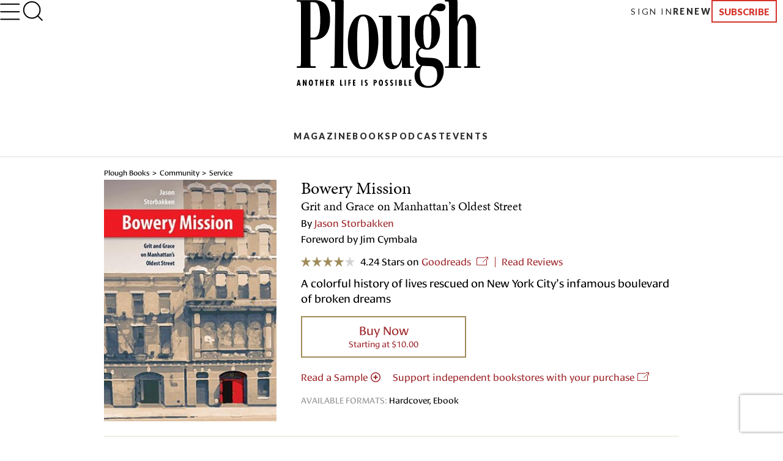

--- FILE ---
content_type: text/html; charset=utf-8
request_url: https://www.plough.com/en/topics/community/service/bowery-mission
body_size: 15855
content:


    <!DOCTYPE html>
    <html lang="en" dir="ltr" xml:lang="en" xmlns="http://www.w3.org/1999/xhtml">
    <head>
        

    <title>Bowery Mission: Grit and Grace on Manhattan’s Oldest Street</title>
<script id="Cookiebot" src="https://consent.cookiebot.com/uc.js" data-cbid="ae9728a0-526a-4c23-acf9-f35cfeb91a7c" data-blockingmode="auto" type="text/javascript"></script>
<meta charset="UTF-8">
<meta http-equiv="x-ua-compatible" content="ie=edge">  
<meta name="viewport" content="width=device-width, initial-scale=1"/>
<link rel="alternate" type="application/rss+xml" title="New Articles and Ebooks from Plough" href="https://www.plough.com/en/Plough-RSS-Feed" />
<link rel="icon" href="/-/media/Images/Plough/Global/favicon.png" />
<link rel="apple-touch-icon" type="image/png" sizes="128x128" href="/-/media/Images/Plough/Global/appletouchicon.png"/>
<link rel="apple-touch-icon" type="image/png" sizes="128x128" href="/-/media/Images/Plough/Global/appletouchiconprecomposed.png"/>
<link href="//fast.fonts.net" rel="preconnect" crossorigin>

<meta name="apple-itunes-app" content="1555276343">
<meta property="og:site_name" content="Plough" />
<meta name="twitter:site" content="@PloughBooks"/>
<meta property="fb:app_id" content="1703041083294275" />
<meta property="fb:profile_id" content="159604364230321" />
<meta property="og:publisher" content="https://www.facebook.com/PloughPublishing" />
<meta property="article:author" content="https://www.facebook.com/PloughPublishing" />
<meta property="og:url" content="https://www.plough.com/en/topics/community/service/bowery-mission" />
<meta property="og:type" content="book" />
<meta property="og:title" content="Bowery Mission: Grit and Grace on Manhattan&rsquo;s Oldest Street" />
<meta property="og:description" content="A colorful history of lives rescued on New York City&rsquo;s infamous boulevard of broken dreams" />
<meta property="og:image" content="https://www.plough.com/-/media/images/plough/ebooks/book-social-images/b/bowerymissionsocial.jpg?la=en" />
<meta name="twitter:card" content="summary"/>
<meta name="twitter:image" content="https://www.plough.com/-/media/images/plough/ebooks/book-social-images/b/bowerymissionsocial.jpg?la=en"/>
<meta name="twitter:card" content="summary_large_image"/>
<meta name="twitter:image" content="https://www.plough.com/-/media/images/plough/ebooks/book-social-images/b/bowerymissionsocial.jpg?la=en"/> 
<meta property="og:image:width" content="1200" />
<meta property="og:image:height" content="600" />


<!-- Hide the By Most Viewed sort option for search results -->
<style>
.product-browse__filters .filter__options ul li:nth-of-type(2) {
    display:none;
}
@media screen and (max-width: 767px){.p-link--larger {
    font-size: 11px!important;
}}
.share-options__title {display:none!important;}
@media screen and (max-width: 767px) {.sticky-header__share-menu__button {display:none!important;}}
</style>
<meta name="google-site-verification" content="Jl8YZMqIIC8VJgC56KA5a99PwjSP7tGawqXWc86HEhE" /><link rel="stylesheet" href="/_CSS/plough/_css/styles.css?version=4.0"/>

<script src="/_js/plough/jquery-1.9.1.min.js"></script>


    <meta name="keywords" content="" />
    <meta name="description" content="A colorful history of lives rescued on New York City&amp;rsquo;s infamous boulevard of broken dreams" />
        <link rel="canonical" href="https://www.plough.com/en/topics/community/service/bowery-mission" />
    <meta data-context-id="5924257605554A35A2E0ED2C2BE6F27F" />

        
<meta name="VIcurrentDateTime" content="639044826362460610" />
<script type="text/javascript" src="/layouts/system/VisitorIdentification.js"></script>

        

<script type="text/javascript">
    var Plough = Plough || {};
    Plough.HeaderInfo = {"IsLoggedin":false,"GeoLocation":{"AreaCode":"N/A","BusinessName":"Amazon.com","City":"Columbus","Country":"US","Latitude":39.9625,"Longitude":-83.0061,"MetroCode":"535","PostalCode":"43215","Region":"OH","IpAddress":null},"IsInCountryWeSellTo":true,"IsSubscribed":false,"EmailSubscriptions":null,"SubscriptionProvider":null,"ServiceLevelDescription":null,"IsMember":false,"AccountStatus":null,"SubscriptionProviderId":null,"PostCode":null};
</script>


    <script type="text/javascript">var appInsights=window.appInsights||function(config){function t(config){i[config]=function(){var t=arguments;i.queue.push(function(){i[config].apply(i,t)})}}var i={config:config},u=document,e=window,o="script",s="AuthenticatedUserContext",h="start",c="stop",l="Track",a=l+"Event",v=l+"Page",r,f;setTimeout(function(){var t=u.createElement(o);t.src=config.url||"https://js.monitor.azure.com/scripts/a/ai.0.js";u.getElementsByTagName(o)[0].parentNode.appendChild(t)});try{i.cookie=u.cookie}catch(y){}for(i.queue=[],r=["Event","Exception","Metric","PageView","Trace","Dependency"];r.length;)t("track"+r.pop());return t("set"+s),t("clear"+s),t(h+a),t(c+a),t(h+v),t(c+v),t("flush"),config.disableExceptionTracking||(r="onerror",t("_"+r),f=e[r],e[r]=function(config,t,u,e,o){var s=f&&f(config,t,u,e,o);return s!==!0&&i["_"+r](config,t,u,e,o),s}),i}({instrumentationKey:"f1cf5041-1fd1-4dbf-bc34-b93474b6368f",sdkExtension:"a"});window.appInsights=appInsights;appInsights.queue&&appInsights.queue.length===0&&appInsights.trackPageView();</script></head>
    <body class="">
        


        


<!-- Matomo Tag Manager -->
<script>
var _mtm = window._mtm = window._mtm || [];
_mtm.push({'mtm.startTime': (new Date().getTime()), 'event': 'mtm.Start'});
var d=document, g=d.createElement('script'), s=d.getElementsByTagName('script')[0];
g.async=true; g.src='https://cdn.matomo.cloud/plough.matomo.cloud/container_5pSfyp32.js'; s.parentNode.insertBefore(g,s);
</script>
<!-- End Matomo Tag Manager -->
<!-- Global site tag (gtag.js) - Google Analytics -->
<script async src="https://www.googletagmanager.com/gtag/js?id=G-EJ01HJR9NY"></script>
<script>
  window.dataLayer = window.dataLayer || [];
  function gtag(){dataLayer.push(arguments);}
  gtag('js', new Date());

  gtag('config', 'G-EJ01HJR9NY');
</script>


<div class="nma-header__wrapper">
    <div class="nma-header">
            <a href="/en" class="nma-header__btn-img"><img src="/-/media/images/plough/global/new-logo/myaccountheaderlogo.png?la=en" alt="Plough"></a>
        <a href="#" class="nma-header__btn-open">
            <svg width="33" height="28" viewBox="0 0 33 28" fill="none" xmlns="http://www.w3.org/2000/svg">
                <path d="M31.3242 26.5098L1.32422 26.5098" stroke="black" stroke-width="2" stroke-linecap="round" stroke-linejoin="round" />
                <path d="M31.3242 14.1851L1.32422 14.1851" stroke="black" stroke-width="2" stroke-linecap="round" stroke-linejoin="round" />
                <path d="M31.3242 1.85986L1.32422 1.85986" stroke="black" stroke-width="2" stroke-linecap="round" stroke-linejoin="round" />
            </svg>
        </a>
        <span class="nma-header__name">My Account</span>
        <a href="/api/Plough/Login/logout" class="nma-btn nma-btn--primary nma-btn--outline">Sign Out</a>
    </div>

    <div class="nma-header__nav">
        <div class="nma-header__nav-header">
            <a href="#" class="nma-header__btn-close">
                <svg width="17" height="17" viewBox="0 0 17 17" fill="none" xmlns="http://www.w3.org/2000/svg">
                    <path d="M1.98779 1.59814L15.9878 15.0597" stroke="black" stroke-width="2" stroke-linecap="round" stroke-linejoin="round"></path>
                    <path d="M2.25708 15.3301L15.7186 1.33008" stroke="black" stroke-width="2" stroke-linecap="round" stroke-linejoin="round"></path>
                </svg>
            </a>

            <span class="nma-header__nav-name">My Account</span>
        </div>

        <div class="nma-header__nav-links">
            <ul>
                    <li><a href="/en" class="nma-link ">Home</a></li>
                    <li><a href="/en/account" class="nma-link ">My Account</a></li>
                    <li><a href="/en/account/subscription" class="nma-link ">Subscriptions</a></li>
                    <li><a href="/en/account/newsletters" class="nma-link ">Newsletters</a></li>
                    <li><a href="/en/account/orders" class="nma-link ">Orders</a></li>
                    <li><a href="/en/account/downloads" class="nma-link ">Downloads</a></li>
            </ul>
        </div>
    </div>
</div>

<div class="p-header-wrapper">
    <div class="p-header">
        <div class="p-header__container">
            <div class="p-header__hamburger-search-wrapper">
                <button class="p-header__hamburger">
                    <svg width="28" height="23" viewBox="0 0 28 23" fill="none" xmlns="http://www.w3.org/2000/svg">
                        <path d="M1.25 21.3335H26.75" stroke="black" stroke-width="1.5" stroke-linecap="round" stroke-linejoin="round"></path>
                        <path d="M1.25 11.4165H26.75" stroke="black" stroke-width="1.5" stroke-linecap="round" stroke-linejoin="round"></path>
                        <path d="M1.25 1.5H26.75" stroke="black" stroke-width="1.5" stroke-linecap="round" stroke-linejoin="round"></path>
                    </svg>
                    <svg width="27" height="19" viewBox="0 0 27 19" fill="none" xmlns="http://www.w3.org/2000/svg">
                        <path d="M25.3975 17.8833H1.05664" stroke="#3A3A3A" stroke-width="2" stroke-linecap="round" stroke-linejoin="round"></path>
                        <path d="M25.3975 12.4766H1.05664" stroke="#3A3A3A" stroke-width="2" stroke-linecap="round" stroke-linejoin="round"></path>
                        <path d="M25.3975 7.06641H1.05664" stroke="#3A3A3A" stroke-width="2" stroke-linecap="round" stroke-linejoin="round"></path>
                        <path d="M25.3975 1.65234H1.05664" stroke="#3A3A3A" stroke-width="2" stroke-linecap="round" stroke-linejoin="round"></path>
                    </svg>
                    <svg width="17" height="17" viewBox="0 0 17 17" fill="none" xmlns="http://www.w3.org/2000/svg">
                        <path d="M1.98779 1.59814L15.9878 15.0597" stroke="black" stroke-width="2" stroke-linecap="round" stroke-linejoin="round"></path>
                        <path d="M2.25708 15.3301L15.7186 1.33008" stroke="black" stroke-width="2" stroke-linecap="round" stroke-linejoin="round"></path>
                    </svg>
                    <svg width="33" height="28" viewBox="0 0 33 28" fill="none" xmlns="http://www.w3.org/2000/svg">
                        <path d="M31.3242 26.5098L1.32422 26.5098" stroke="black" stroke-width="2" stroke-linecap="round" stroke-linejoin="round" />
                        <path d="M31.3242 14.1851L1.32422 14.1851" stroke="black" stroke-width="2" stroke-linecap="round" stroke-linejoin="round" />
                        <path d="M31.3242 1.85986L1.32422 1.85986" stroke="black" stroke-width="2" stroke-linecap="round" stroke-linejoin="round" />
                    </svg>
                </button>
                <form action="/en/search-results" class="p-header__search-form" novalidate="novalidate">
                    <button type="button" class="p-header__search-form-expand-trigger">
                        <svg width="41" height="40" viewBox="0 0 41 40" fill="none" xmlns="http://www.w3.org/2000/svg">
                            <path d="M19.1107 31.6642C26.4745 31.6642 32.444 25.6947 32.444 18.3309C32.444 10.9671 26.4745 4.99756 19.1107 4.99756C11.7469 4.99756 5.77734 10.9671 5.77734 18.3309C5.77734 25.6947 11.7469 31.6642 19.1107 31.6642Z" stroke="black" stroke-width="2" stroke-linecap="round" stroke-linejoin="round"></path>
                            <path d="M35.7773 35L28.5273 27.75" stroke="black" stroke-width="2" stroke-linecap="round" stroke-linejoin="round"></path>
                        </svg>
                        <svg width="33" height="31" viewBox="0 0 33 31" fill="none" xmlns="http://www.w3.org/2000/svg">
                            <path d="M14.8748 24.5101C20.8495 24.5101 25.693 20.0046 25.693 14.4467C25.693 8.88885 20.8495 4.3833 14.8748 4.3833C8.9001 4.3833 4.05664 8.88885 4.05664 14.4467C4.05664 20.0046 8.9001 24.5101 14.8748 24.5101Z" stroke="black" stroke-width="2" stroke-linecap="round" stroke-linejoin="round"></path>
                            <path d="M28.398 27.0277L22.5156 21.5557" stroke="black" stroke-width="2" stroke-linecap="round" stroke-linejoin="round"></path>
                        </svg>
                    </button>
                    <div class="p-header__search-form-wrapper">
                        <input class="p-header__search-form-input" type="search" name="keyword" placeholder="Search Plough">
                        <button class="p-header__search-form-close" type="reset">
                            <svg width="13" height="13" viewBox="0 0 13 13" fill="none" xmlns="http://www.w3.org/2000/svg">
                                <path d="M1 1.21143L12 11.7883" stroke="black" stroke-width="1.29412" stroke-linecap="round" stroke-linejoin="round"></path>
                                <path d="M1.21094 12L11.7879 0.999999" stroke="black" stroke-width="1.29412" stroke-linecap="round" stroke-linejoin="round"></path>
                            </svg>
                        </button>
                    </div>
                </form>
            </div>
            <div class="p-header__logo-wrapper">

                <a href="/en" class="p-header__logo-link">
                    <!-- Mobile -->
                    <img src="/-/media/images/plough/global/new-logo/english/ploughmobile.svg?la=en&amp;la=en&amp;h=63&amp;w=111&amp;hash=205D14A66D406A337065738838DE6391" alt="228x129BlackWordmarkTaglinefullwidth" />
                    <!-- sticky -->
                    <img src="/-/media/images/plough/global/new-logo/english/ploughmobilesticky.svg?la=en&amp;la=en&amp;h=33&amp;w=70&amp;hash=FE6941080543C317EED641DA1842F792" alt="139x66BlackWordmark" />
                    <!-- Desktop -->
                    <img src="/-/media/images/plough/global/new-logo/english/ploughdesktop.svg?la=en&amp;la=en&amp;h=106&amp;w=221&amp;hash=C24696525B6839DC1D707B869ADB42C1" alt="441x212BlackWordMarkTagline" />
                    <!-- Desktop when sticky -->
                    <img src="/-/media/images/plough/global/new-logo/english/ploughdesktopsticky.svg?la=en&amp;la=en&amp;h=53&amp;w=110&amp;hash=39D40F19CB54FB07B1C12460BDF57F65" alt="220x106BlackWordmark" />
                </a>
            </div>
            <div class="p-header__utility-nav-cart-wrapper">
                <div class="p-header__cart">
                    <button class="p-header__cart-display-trigger">
                        <svg width="26" height="25" viewBox="0 0 26 25" fill="none" xmlns="http://www.w3.org/2000/svg">
                            <path d="M21.8647 24.0609C22.4712 24.0609 22.9629 23.5693 22.9629 22.9628C22.9629 22.3563 22.4712 21.8646 21.8647 21.8646C21.2582 21.8646 20.7666 22.3563 20.7666 22.9628C20.7666 23.5693 21.2582 24.0609 21.8647 24.0609Z" stroke="black" stroke-width="1.38713" stroke-linecap="round" stroke-linejoin="round" />
                            <path d="M9.78485 24.0609C10.3913 24.0609 10.883 23.5693 10.883 22.9628C10.883 22.3563 10.3913 21.8646 9.78485 21.8646C9.17836 21.8646 8.68671 22.3563 8.68671 22.9628C8.68671 23.5693 9.17836 24.0609 9.78485 24.0609Z" stroke="black" stroke-width="1.38713" stroke-linecap="round" stroke-linejoin="round" />
                            <path d="M1 1H5.39259L8.33563 15.7042C8.43605 16.2098 8.7111 16.6639 9.11262 16.9872C9.51415 17.3104 10.0166 17.4821 10.5319 17.4722H21.2059C21.7213 17.4821 22.2237 17.3104 22.6252 16.9872C23.0268 16.6639 23.3018 16.2098 23.4022 15.7042L25.1593 6.49074H6.49074" stroke="black" stroke-width="1.38713" stroke-linecap="round" stroke-linejoin="round" />
                        </svg>
                        <svg width="11" height="6" viewBox="0 0 11 6" fill="none" xmlns="http://www.w3.org/2000/svg">
                            <path d="M1.51591 0.999023L5.67732 5.16043L9.83872 0.999023" stroke="black" stroke-width="1.38713" stroke-linecap="round" stroke-linejoin="round" />
                        </svg>
                        <span class="p-header__cart-count"></span>
                    </button>
                    <div class="cart-items-content p-header__cart-content">
                        <ul class="cart-items p-cart__list"></ul>

                        <script id="cart-items-template" type="text/template">
                            <li class="p-cart__item">
                                <a href="{url}" class="p-cart__link">
                                    <img class="p-cart__image" alt="{alt_name}" src="{image}">
                                    <div class="p-cart__details">
                                        <h3 class="p-cart__title">{name}</h3>
                                        <p class="p-cart__category-quantity">{category}<br />QTY: {quantity}</p>
                                    </div>
                                    <span class="p-cart__price">{currency_symbol}{price}</span>
                                </a>
                            </li>
                        </script>

                        <a class="p-cart__view-cart-link" href="//plough.foxycart.com/cart?cart=view">View Cart</a>
                        <p class="p-cart__subtotal">Subtotal&#58; &dollar;<span data-fc-id="minicart-order-total"></span></p>
                        <a class="p-cart__link-button p-button" href="//plough.foxycart.com/checkout">Checkout</a>
                    </div>
                </div>
                <ul class="p-header__utility-nav">
                            <li class="p-header__utility-nav-item">
                                <a href="/en/login?returnUrl=/en/topics/community/service/bowery-mission" class="p-header__utility-nav-link p-link">Sign In</a>
                            </li>

                        <li class="p-header__utility-nav-item">
                            <a href="https://subscribe.plough.com/flex/pph/renmyac/" class="p-header__utility-nav-link p-link p-link--bold">Renew</a>
                        </li>

                                <li class="p-header__utility-nav-item">
                                    <a href="/en/subscriptions" class="p-header__utility-nav-link p-button">Subscribe</a>
                                </li>
                </ul>
            </div>
            <div class="p-header__primary-nav-search-wrapper">
                <form action="/en/search-results" class="p-header__search-form" novalidate="novalidate">
                    <button type="button" class="p-header__search-form-expand-trigger">
                        <svg width="41" height="40" viewBox="0 0 41 40" fill="none" xmlns="http://www.w3.org/2000/svg">
                            <path d="M19.1107 31.6642C26.4745 31.6642 32.444 25.6947 32.444 18.3309C32.444 10.9671 26.4745 4.99756 19.1107 4.99756C11.7469 4.99756 5.77734 10.9671 5.77734 18.3309C5.77734 25.6947 11.7469 31.6642 19.1107 31.6642Z" stroke="black" stroke-width="2" stroke-linecap="round" stroke-linejoin="round"></path>
                            <path d="M35.7773 35L28.5273 27.75" stroke="black" stroke-width="2" stroke-linecap="round" stroke-linejoin="round"></path>
                        </svg>
                        <svg width="21" height="21" viewBox="0 0 21 21" fill="none" xmlns="http://www.w3.org/2000/svg">
                            <path d="M9.58561 16.7835C13.2675 16.7835 16.2523 13.7988 16.2523 10.1169C16.2523 6.43496 13.2675 3.4502 9.58561 3.4502C5.90371 3.4502 2.91895 6.43496 2.91895 10.1169C2.91895 13.7988 5.90371 16.7835 9.58561 16.7835Z" stroke="black" stroke-width="2" stroke-linecap="round" stroke-linejoin="round"></path>
                            <path d="M17.9189 18.4502L14.2939 14.8252" stroke="black" stroke-width="2" stroke-linecap="round" stroke-linejoin="round"></path>
                        </svg>
                    </button>
                    <div class="p-header__search-form-wrapper">
                        <input class="p-header__search-form-input" type="search" name="keyword" placeholder="Search Plough">
                        <button class="p-header__search-form-close" type="reset">
                            <svg width="13" height="13" viewBox="0 0 13 13" fill="none" xmlns="http://www.w3.org/2000/svg">
                                <path d="M1 1.21143L12 11.7883" stroke="black" stroke-width="1.29412" stroke-linecap="round" stroke-linejoin="round"></path>
                                <path d="M1.21094 12L11.7879 0.999999" stroke="black" stroke-width="1.29412" stroke-linecap="round" stroke-linejoin="round"></path>
                            </svg>
                        </button>
                    </div>
                </form>
                <ul class="p-header__primary-nav">
                                <li class="p-header__primary-nav-item">
                                    <a href="/en/subscriptions/quarterly" class="p-header__primary-nav-link p-link p-link--bold p-link--larger">Magazine</a>
                                </li>
                                <li class="p-header__primary-nav-item">
                                    <a href="/en/books" class="p-header__primary-nav-link p-link p-link--bold p-link--larger">Books</a>
                                </li>
                                <li class="p-header__primary-nav-item">
                                    <a href="/en/podcast" class="p-header__primary-nav-link p-link p-link--bold p-link--larger">Podcast</a>
                                </li>
                                <li class="p-header__primary-nav-item">
                                    <a href="/en/events" class="p-header__primary-nav-link p-link p-link--bold p-link--larger">Events</a>
                                </li>
                </ul>
            </div>
            <div class="p-header__links-wrapper">
                                <ul class="p-header__links-col">

                                        <li class="p-header__links-item">
                                            <a href="/en/articles" class="p-header__link">Latest</a>
                                        </li>
                                        <li class="p-header__links-item">
                                            <a href="/en/topics/culture?browse=1&amp;includeArticles=1" class="p-header__link">Books &amp; Culture</a>
                                        </li>
                                        <li class="p-header__links-item">
                                            <a href="/en/topics/community/education?browse=1&amp;includeArticles=1" class="p-header__link">Education</a>
                                        </li>
                                        <li class="p-header__links-item">
                                            <a href="/en/topics/life?browse=1&amp;includeArticles=1" class="p-header__link">The Good Life</a>
                                        </li>

                                </ul>
                                <ul class="p-header__links-col">

                                        <li class="p-header__links-item">
                                            <a href="/en/topics/faith?browse=1&amp;includeArticles=1" class="p-header__link">Faith &amp; Spirituality</a>
                                        </li>
                                        <li class="p-header__links-item">
                                            <a href="/en/topics/life/technology?browse=1&amp;includeArticles=1" class="p-header__link">Technology</a>
                                        </li>
                                        <li class="p-header__links-item">
                                            <a href="/en/topics/justice/environment?browse=1&amp;includeArticles=1" class="p-header__link">Nature &amp; Environment</a>
                                        </li>
                                        <li class="p-header__links-item">
                                            <a href="/en/topics/justice/sustainable-living?browse=1&amp;includeArticles=1" class="p-header__link">Food and Farming</a>
                                        </li>

                                </ul>
                                <ul class="p-header__links-col">

                                        <li class="p-header__links-item">
                                            <a href="/en/topics/justice/politics?browse=1&amp;includeArticles=1" class="p-header__link">Politics</a>
                                        </li>
                                        <li class="p-header__links-item">
                                            <a href="/en/topics/community/intentional-community?browse=1&amp;includeArticles=1" class="p-header__link">Life in Community</a>
                                        </li>
                                        <li class="p-header__links-item">
                                            <a href="/en/topics/life/parenting?browse=1&amp;includeArticles=1" class="p-header__link">Family &amp; Parenting</a>
                                        </li>
                                        <li class="p-header__links-item">
                                            <a href="/en/all-topics" class="p-header__link">All Topics</a>
                                        </li>

                                </ul>
                                <ul class="p-header__links-col">

                                        <li class="p-header__links-item">
                                            <a href="/en/subscriptions/weekly" class="p-header__link">Email Signup</a>
                                        </li>
                                        <li class="p-header__links-item">
                                            <a href="/en/events" class="p-header__link">Events</a>
                                        </li>
                                        <li class="p-header__links-item">
                                            <a href="/en/authors" class="p-header__link">Contributors</a>
                                        </li>
                                        <li class="p-header__links-item">
                                            <a href="/en/about-us" class="p-header__link">About Us</a>
                                        </li>

                                </ul>
                                <div class="p-header__links-col">
                                        <a href="/en/subscriptions/quarterly/2026/winter-2026-issue-46" class="p-header__issue">
                                            <strong class="p-header__title">Current Issue</strong>
                                                <img class="p-header__issue-image" src="/-/media/images/plough/quarterly/2026/46beauty/46cover/46frontcover2.jpg?la=en" alt="46FrontCover">
                                        </a>

                                </div>
                                <ul class="p-header__links-col">

                                        <li class="p-header__links-item">
                                            <a href="/en/subscriptions/quarterly/back-issues" class="p-header__link">Back Issues</a>
                                        </li>
                                        <li class="p-header__links-item">
                                            <a href="https://ssl.drgnetwork.com/pph/cs/login" class="p-header__link">Customer Service</a>
                                        </li>
                                        <li class="p-header__links-item">
                                            <a href="/en/subscriptions" class="p-header__link">Subscription Options</a>
                                        </li>
                                        <li class="p-header__links-item">
                                            <a href="https://subscribe.plough.com/flex/pph/ygdna/?altkey=ygvna" class="p-header__link p-header__link--secondary">Give a Gift</a>
                                        </li>

                                </ul>
            </div>
        </div>
    </div>
</div>



        

<div class="product-detail" itemscope itemtype="http://schema.org/Book">
    <div class="wrapper">
        

<div class="breadcrumb">

	                    <a class="home" href="/en/books">Plough Books</a>
	                    <a class="" href="/en/topics/community">Community</a>
	                    <a class="parent" href="/en/topics/community/service">Service</a>
            </div>
      <a id="page-content"></a>

        <div class="product-details" data-jump-title="Book Details" data-jump-offset="20">
            <div class="product-details__left">
                <picture class="product-details__image ">
                    <!--[if IE 9]><video style="display: none;"><![endif]-->
                    <source media="(max-width: 500px)" srcset="/-/media/images/plough/ebooks/b/bowerymissionen.jpg?la=en?mw=200&amp;mh=300">
                    <!--[if IE 9]></video><![endif]-->

                    <img src="/-/media/images/plough/ebooks/b/bowerymissionen.jpg?la=en,en&mh=400&mw=300&itemprop=image&isEditable=True" itemprop="image" alt="Bowery Mission book cover">
                </picture>
            </div>
            <div class="product-details__right">
                <heading class="product-details__heading">
                    <h1 itemprop="name">
                        Bowery Mission
                    </h1>
                    <h2>
                        Grit and Grace on Manhattan&rsquo;s Oldest Street
                    </h2>
                    <h3 class="product-details__heading__authors">
                        <span itemprop="author">
                            By
                            <a href="/en/authors/s/jason-storbakken" itemprop="url">Jason Storbakken</a>
                        </span>
                        <br>
                        Foreword by Jim Cymbala
                    </h3>


                </heading>

                <p class="product-details__meta">
                    <a href="https://www.goodreads.com/book/isbn/9780874862546" target="_blank"
                       data-isbn="9780874862546"
                       
                       class="product-rating product-rating--8 product-rating--long">
                        <s></s>
                        4.24 Stars on <span class="product-rating__link">Goodreads</span>
                    </a>

                        <a href="#reviews" class="product-details__reviews-link">Read Reviews</a>
                </p>

                <p class="product-details__description" itemprop="description">
                    A colorful history of lives rescued on New York City&rsquo;s infamous boulevard of broken dreams
                </p>
                <meta itemprop="brand" content="Plough">
                <meta itemprop="isbn" content="9780874862546">


                
                    <button class="buy-button" data-modal-button="#buy-now" type="button" itemprop="offers" itemscope itemtype="http://schema.org/Offer">
                        Buy Now<br>
                            <meta itemprop="priceCurrency" content="USD">
                            <span class="buy-button__price" itemprop="price" content="10">Starting at $10.00</span>
                    </button>

                <br />

<a href="/en/topics/community/service/the-whole-world-smells-like-that-to-me" class="product-details__read-sample-link" >Read a Sample</a>
<a href="https://bookshop.org/a/78/9780874862546" class="product-details__find-store-link" target="_blank" rel="noopener noreferrer" >Support independent bookstores with your purchase</a>
                <dl class="product-details__formats">
                        <dt>Available Formats:</dt>
                            <dd >Hardcover</dd>
                            <dd  class="product-details__formats__last">Ebook</dd>
                                    </dl>
                <style type="text/css">
                      .product-details__formats dd:after {
                            content: ",  ";
                        }
                </style>
                <div class="share-options share-options--incontent">
                    <h4 class="share-options__title">Share:</h4>
                    
                </div>
            </div>
        </div>
    </div>

        <div id="buy-now" data-modal="" data-modal-overlay="#overlay">
            


  		    <div class="centered-panel"><div>
    		<div class="content-wrapper buy-now" data-modal-visible-content="">
		    	<button data-modal-close="" class="close-button" type="button">Close</button>
		    	    <nav class="tabs tabs--modal">
		    		    <button data-tab-content="#buy-options" type="button" class="active">Plough</button>
		    		    <button data-tab-content="#more-retailers" type="button">Other Retailers</button>
		    	    </nav>
                
		    	<div id="buy-options" class="buy-options">

		    		    <div class="buy-options__row">
	    				    <span class="buy-options__label">
		    				    <s class="ico ico--ebook"></s>
                                Ebook
                                    <button type="button" class="ico ico--info" data-info-modal-button="#item-info-1" data-info-modal-preferred-side="top">
                                        Format Info
                                    </button>
                                    <span id="item-info-1" class="info-popup">
								        <s></s>
                                        Once you place your order you will be able to choose from 2 e-book formats: Epub and Pdf.

							        </span>
                            </span>
                        
                            <span class="buy-options__price">
                                        <a class="link-button" data-modal-close href="https://plough.foxycart.com/cart?name||bfb2a98972b979915e5dbd3aa4a0c8272034217527109c0dafb7eaf9ee78e528=Bowery+Mission&amp;code||5c8faa4d29cd26fcf3fc80ca45234083a25ef12536cd01b530c052804aec7bc2=PB1578&amp;price||e79e24f5d913144a894ad36a76e9cfe29f83f4afbe09c0a9d7dd014334f504ce=10&amp;category||ee52c732cad67358dbedebec07514ee84b683ef04a4aa12bf780b24041dabeec=DB031013&amp;image||ce18eec0a258c00ffaeb9887a7bc7b3d2894a36e12b5c2f52928fc27e742c841=https%3a%2f%2fwww.plough.com%2f-%2fmedia%2fimages%2fplough%2febooks%2fb%2fbowerymissionen.jpg%3fla%3den%26mw%3d70&amp;url||b7a1c8ee6e98c86da8b7b2daee05ce2ea030d710a487d63533300c23fc5693df=https%3a%2f%2fwww.plough.com%2fen%2ftopics%2fcommunity%2fservice%2fbowery-mission&amp;Author||b41b585c62048921851c0ce14e1441932e743aeb2e454cd8125c7b0415acc8f1=Jason+Storbakken&amp;Format||6a7a215daf865b3580ffbde9c3eb29f08c1f9fd7a44ff76c7cd1e4ee7149081c=Ebook&amp;ISBN||dae6a14373fe924f8fc9ce0b5d25fd34a86203cdad27d6f63b24c56fdb06ba2a=9780874862553&amp;quantity_max||eaefa543762c557d8bdcec47c4c4131caf7d994b02771322d347c834a5599f66=1">
                                            Buy for $10.00
                                        </a>
                            </span>
		    		    </div>
		    		    <div class="buy-options__row">
	    				    <span class="buy-options__label">
		    				    <s class="ico ico--hardcover"></s>
                                Hardcover
                            </span>
                        
                            <span class="buy-options__price">
                                        <a class="link-button" data-modal-close href="https://plough.foxycart.com/cart?name||750ce5e8a82dbc958ed8ac992def9d4e39d3477a76c3a3f17bd4ca21dbe47881=Bowery+Mission&amp;code||5dd52c7a5205173ffc850ae324cf21226db8192f3f27dd7fe95f5301a4c386b3=PB1577&amp;price||07c59472537f54149593616354c0f3ad8a7f19149e63d075eb6f81b5f774b238=16&amp;category||496e0c6596d266408ed6ece16bdb9b69c795bef481ce02c10929cc4da29f57d5=PB100000&amp;image||b8104865720b374b62446cfb1a414d709b175ffa6400a8721cfa81a63bd78954=https%3a%2f%2fwww.plough.com%2f-%2fmedia%2fimages%2fplough%2febooks%2fb%2fbowerymissionen.jpg%3fla%3den%26mw%3d70&amp;url||7e1102d10219ec7751ee65877b75704f2627555de34c5dd95c30ee7f3000f438=https%3a%2f%2fwww.plough.com%2fen%2ftopics%2fcommunity%2fservice%2fbowery-mission&amp;Author||829335621cf7bb32aae9bcce721e74117cd1da90115e82098f2f5efaf0c4526b=Jason+Storbakken&amp;Format||b8fed58fc0c2e24ea49395239f87c9b8a4d0c9c229671d22a7dc2f5d94c4d22a=Hardcover&amp;ISBN||758274467cb03dbe66231e8b55a7027020385964fbe041bac439a1f96b7b452c=9780874862546&amp;weight||5a5e651feab1fcd85f7d3c07ea2cfe5c7ad8367544efab3076d3cc3bd1d3c85d=0.6">
                                            Buy for $16.00
                                        </a>
                            </span>
		    		    </div>
                    		    	</div>
		    	<div id="more-retailers" class="more-retailers">
		    		    <div class="more-retailers__row">
		    			    <h4>
		    				    <s class="ico ico--ebook"></s>
		    				    Ebook
		    			    </h4>
                                    <a href="https://www.amazon.com/Bowery-Mission-Manhattans-Oldest-Street-ebook/dp/B07Z5BGHFM?tag=plough-20" target="_blank" onclick="ga(&#39;send&#39;, &#39;event&#39;, &#39;ebook&#39;, &#39;buylink&#39;, &#39;en&#39;);">
                                        Amazon
                                    </a>
                                    <a href="https://www.barnesandnoble.com/w/bowery-mission-jason-storbakken/1130567503?ean=9780874862553" target="_blank" onclick="ga(&#39;send&#39;, &#39;event&#39;, &#39;ebook&#39;, &#39;buylink&#39;, &#39;en&#39;);">
                                        Barnes & Noble
                                    </a>

		    		    </div>
		    		    <div class="more-retailers__row">
		    			    <h4>
		    				    <s class="ico ico--hardcover"></s>
		    				    Hardcover
		    			    </h4>
                                    <a href="https://www.amazon.com/dp/087486254X/?tag=plough-20" target="_blank" onclick="ga(&#39;send&#39;, &#39;event&#39;, &#39;hardcover&#39;, &#39;buylink&#39;, &#39;en&#39;);">
                                        Amazon
                                    </a>
                                    <a href="https://www.barnesandnoble.com/w/bowery-mission-jason-storbakken/1130567503?ean=9780874862546" target="_blank" onclick="ga(&#39;send&#39;, &#39;event&#39;, &#39;hardcover&#39;, &#39;buylink&#39;, &#39;en&#39;);">
                                        Barnes & Noble
                                    </a>
                                    <a href="https://bookshop.org/a/78/9780874862546" target="_blank" onclick="ga(&#39;send&#39;, &#39;event&#39;, &#39;hardcover&#39;, &#39;buylink&#39;, &#39;en&#39;);">
                                        Bookshop
                                    </a>

		    		    </div>
		    	</div>
    		</div>
    	</div></div>

        </div>
        <a id="free-dwnld-modal"></a>        
    <div id="overlay" class="modal-overlay"></div>

    
    <div class="sticky-header-simple sticky-header-simple--product-detail">
        <div>
            <div>
                <div class="sticky-header-simple__jump-nav">
                    <a class="sticky-header-simple__jump-nav__button" data-modal-button="#on-this-page-mobile">On This Page</a>

                    <div id="on-this-page-mobile" data-modal="" data-modal-overlay="#overlay" class="sticky-header-simple-on-this-page-mobile">
                        <div class="shrink-wrap-panel shrink-wrap-panel--left shrink-wrap-panel--thin">
                            <div>
                                <div class="content-wrapper in-this-article">
                                    <div class="jump-nav jump-nav--modal" data-jump-show-when="Any">
                                    </div>
                                </div>
                            </div>
                        </div>
                    </div>
                </div>

                <div class="sticky-header-simple__share-menu">
                    <a class="sticky-header-simple__share-menu__button" data-modal-button="#share">Share</a>
                    <div id="share" data-modal="" data-modal-overlay="#overlay" class="sticky-header-simple__share-icons">
                        
                    </div>
                </div>

                <div class="sticky-header-simple__buy">
                    <a href="#!" data-modal-button="#buy-now" class="link-button">
                            <span class="label">Buy Now</span>
                            <span class="mobile-label">Buy</span>
                    </a>
                </div>
            </div>
        </div>
    </div>
    <div class="wrapper">
        <div class="product-detail__about">
            <div class="product-detail__about__left">
                <div class="product-detail__about__book">
                    <h4 data-jump-title="" data-jump-offset="75">About The Book</h4>
                    <p><strong>The Bowery</strong> has long been one of New York City&rsquo;s most notorious streets, a magnet for gangsters, hucksters, and hobos. And despite sweeping changes, it is still all too often the end of the road for troubled war veterans, drug addicts, the mentally ill, the formerly incarcerated, and others generally down on their luck. Against this backdrop, for 140 years, Christians of every stripe have been coming together at the Bowery Mission to offer hearty meals, hot showers, clean beds, warm clothes &ndash; and, for thousands of homeless over the years, the help they need to get off the streets and back on their feet.</p>
<p><strong>Jason Storbakken,</strong> a recent Bowery director, retraces that colorful history and profiles some of the illustrious characters that have made the Bowery an iconic New York institution. His book offers a lens through which to better understand the changing faces of homelessness, of American Christianity, and of New York City itself &ndash; all of which converge daily at the Bowery Mission&rsquo;s red doors.</p>

                </div>
            </div>
            <div class="product-detail__about__right">
                                        <div class="product-detail__about__author">
                            <h4>About The Author</h4>
                            <a href="/en/authors/s/jason-storbakken" class="product-detail__about__click-wrapper">

                                <img src="/-/media/images/plough/authors/s/jasonstorbakken.jpg?la=en,en&h=132&w=132&usecustomfunctions=1&centercrop=1" alt="jasonstorbakken">
                                <h5>Jason Storbakken</h5>
                                <p>
                                    Jason Storbakken is a community leader and author. 
                                    <span class="link-inline">Read More</span>
                                </p>
                            </a>
                        </div>
            </div>
        </div>
    </div>

    


    <div class="acclaim-list">
      <div class="wrapper">
        <h2 data-jump-title class="acclaim-list__heading" data-jump-offset="75">Acclaim</h2>
      </div>
          <div class="carousel-wrapper">
            <ul class="carousel" >
                    <li class="acclaim-item">
                        <span class="ico icon-award"></span>
                        <div class="acclaim-item__content">Storbakken delivers a persuasive case that shatters stereotypes of the homeless. . . . He weaves together a rich history of the characters and politics of the area – always centered on the plight of the homeless and their influence on the neighborhood – and profiles his subjects with gentleness and respect. . . . Tinged with both sadness and triumph, this short, refreshing study is a fine testament to one of New York’s oldest organizations.</div>
                        <p class="acclaim-item__author"><em>Publishers Weekly</em></p>
                    </li>            
                    <li class="acclaim-item">
                        <span class="ico icon-award"></span>
                        <div class="acclaim-item__content">Storbakken chronicles the Bowery Mission’s formidable challenge to bring food, shelter, clothing, jobs, and rehabilitation to the down and out, turning lives back from addiction and despair. In our new Gilded Age of growing income inequality and homelessness, this book could not be more timely and welcome.</div>
                        <p class="acclaim-item__author">David Mulkins, President, Bowery Alliance of Neighbors</p>
                    </li>            
                    <li class="acclaim-item">
                        <span class="ico icon-award"></span>
                        <div class="acclaim-item__content">Reading <em>Bowery Mission</em> immediately brings to mind the scripture, “Faith without works is dead.” Jason Storbakken reminds us that to be effective in ministry we must get our hands dirty and take risks. If you are still doing “safe” ministry, this exciting history will inspire you to hit the streets, where you might very well be changed yourself. </div>
                        <p class="acclaim-item__author">Glen Guyton, Executive Director, Mennonite Church USA</p>
                    </li>            
                    <li class="acclaim-item">
                        <span class="ico icon-award"></span>
                        <div class="acclaim-item__content">Part history, part memoir, Jason Storbakken’s inspiring book combines personal anecdotes from his own experience with compelling narratives of the Mission’s founding and transformation over time.</div>
                        <p class="acclaim-item__author">Heather D. Curtis, author of <em>Holy Humanitarians</em> </p>
                    </li>            
                    <li class="acclaim-item">
                        <span class="ico icon-award"></span>
                        <div class="acclaim-item__content">You will not be able to put this book down. The stories will make you smile and cry and wrestle with the hard world in which we live, but also gasp in admiration for the people who have served at the Bowery Mission.</div>
                        <p class="acclaim-item__author">Mary Elizabeth Moore, Boston University</p>
                    </li>            
                    <li class="acclaim-item">
                        <span class="ico icon-award"></span>
                        <div class="acclaim-item__content"><em>Bowery Mission</em> is about this longtime institution’s calling to preach the gospel through serving the poor, even though societal upheavals. The huge changes in American urban society and life in general since the 1920s have tended to leave religious congregations spatially dispersed, as well as disconnected from the physical neighborhood of their churches. </div>
                        <p class="acclaim-item__author">Matt Robare, <em>New Urbs</em></p>
                    </li>            
            </ul>
          </div>       
   </div>



    


<div class="reviews-list">
      <div class="wrapper">
        <h2 class="reviews-list__heading" id="reviews" data-jump-title="Reader Reviews" data-jump-offset="75">Reader Reviews 
       <a class="link-inline" data-modal-button="#write-a-review">Write a Review</a>
        </h2>
      </div>
          <div class="carousel-wrapper">
            <ul class="carousel">
                  <li class="review-item" itemprop="review" itemscope itemtype="http://schema.org/Review">
                    <span class="icon-comment"></span>
                    <div class="review-item__content">
                      <span itemprop="description">In this book, Jason Storbakken, a former Bowery Mission director who continues to work with the Mission, offers both a history and inspiring...</span>
                            <a data-modal-button="#review" class="link-inline">Read More</a>
                    </div>
                  
                        <div class="review-item__content-full">
                          <h1>Review of Bowery Mission: Grit and Grace on Manhattan&rsquo;s Oldest Street</h1>
                          <p>In this book, Jason Storbakken, a former Bowery Mission director who continues to work with the Mission, offers both a history and inspiring description of the ministry of the Bowery Mission that aims to “serve like you are serving a King.” The theme of how they have consistently treated those on the margins with dignity is a takeaway all of us might consider.</p>
                           <p class="review-item__author" itemprop="author">Bob on Books</p> 
                        </div>
                    <p class="review-item__author" itemprop="author">Bob on Books</p>
                  </li>
                  <li class="review-item" itemprop="review" itemscope itemtype="http://schema.org/Review">
                    <span class="icon-comment"></span>
                    <div class="review-item__content">
                      <span itemprop="description">While much is being said about the current homeless situation in our nation, the Bowery Mission is one of the organizations that has been on the...</span>
                            <a data-modal-button="#review" class="link-inline">Read More</a>
                    </div>
                  
                        <div class="review-item__content-full">
                          <h1>Review of Bowery Mission: Grit and Grace on Manhattan&rsquo;s Oldest Street</h1>
                          <p>While much is being said about the current homeless situation in our nation, the Bowery Mission is one of the organizations that has been on the forefront of this battle. In fact, they have been there for more than 140 years. The reader is transported to 19th Century Lower Manhattan and then continues the journey to the present-day work of the Mission. On this journey, the author shares stories about the clients served in a way that is respectful, but real. The stories shared allow the reader to see beyond the nondescript, homeless persons they may encounter to people who have experienced trauma in ways that have led to their situations – experiences none of us would want to have. Yet, The Bowery Mission continues the work it has done from the beginning to impact their clients’ lives in significant ways. Do they win all the time? No. However, they have made significant impact in the lives of many clients while continuing the fight in this overwhelming battle.</p>
                           <p class="review-item__author" itemprop="author">Evalina Irish-Spencer</p> 
                        </div>
                    <p class="review-item__author" itemprop="author">Evalina Irish-Spencer</p>
                  </li>
                  <li class="review-item" itemprop="review" itemscope itemtype="http://schema.org/Review">
                    <span class="icon-comment"></span>
                    <div class="review-item__content">
                      <span itemprop="description">This is a very interesting book about the history of the Bowery Mission. It has lots of real life stories about the people involved in the Mission in...</span>
                            <a data-modal-button="#review" class="link-inline">Read More</a>
                    </div>
                  
                        <div class="review-item__content-full">
                          <h1>Review of Bowery Mission: Grit and Grace on Manhattan&rsquo;s Oldest Street</h1>
                          <p>This is a very interesting book about the history of the Bowery Mission. It has lots of real life stories about the people involved in the Mission in some way! This is not a thriller, but if you are a people-person and are curious about “bad places” you really need to get this book! </p>
                           <p class="review-item__author" itemprop="author">Jeannie Huie</p> 
                        </div>
                    <p class="review-item__author" itemprop="author">Jeannie Huie</p>
                  </li>
            </ul>
          </div>
    </div>
    

    <div id="review" data-modal="" data-modal-overlay="#overlay">
      <div class="centered-panel"><div>
        <div class="content-wrapper full-review rtf" data-modal-visible-content="">
          <button data-modal-close="" class="close-button" type="button">Close</button>
            <div class="full-review__content"></div>
        </div>
      </div></div>
    </div>
    
    <div id="write-a-review" data-modal="" data-modal-overlay="#overlay">
      <div class="centered-panel"><div>
        <div class="content-wrapper write-a-review" data-modal-visible-content="">
        <button data-modal-close="" class="close-button" type="button">Close</button>
        
            <h1>Write a Review</h1>
			    






<script src="https://www.google.com/recaptcha/api.js?render=6LdLurMUAAAAAI6--qkDATbZ_Fix9vQ7WyqNzi39"></script>
<script>
    grecaptcha.ready(function () {
        grecaptcha.execute('6LdLurMUAAAAAI6--qkDATbZ_Fix9vQ7WyqNzi39', { action: location.pathname.replace(/-/g, '_') }).then(function (token) {

            $.ajax({
                url: '/api/Plough/ReCaptcha/VerifyV3',
                data: {
                   // __RequestVerificationToken: $('input[name="__RequestVerificationToken"]').val(),
                    token: token
                },
                type: "POST",
                beforeSend: function () {
                },
                complete: function () {
                },
                error: function (jqXHR, textStatus, errorThrown) {
                },
                success: function (data, textStatus, jqXHR) {
                }
            });
        });
    });
</script>


<form action="/api/Plough/Comment/SubmitComment" class="comments_comment-form" method="post"><label for="CommentText">Comment</label><textarea class="comments__comment-body" cols="20" data-val="true" data-val-regex="Please edit your comment, we do not allow links in comments." data-val-regex-pattern="^(?![\s\S]*(https?://|&lt;|>))[\s\S]*$" data-val-required="Please enter your comment" id="CommentText" name="CommentText" rows="2">
</textarea><span class="field-validation-valid" data-valmsg-for="CommentText" data-valmsg-replace="true"></span><input data-val="true" data-val-regex="If you are a human visitor, don&#39;t fill this field in." data-val-regex-pattern="^$" id="gotcha" name="gotcha" style="display:none;" type="text" value="" /><input name="__RequestVerificationToken" type="hidden" value="KegSQYmrc_Zz0CfdgjozSXDNS6XIivFi7GxCo-IG_0AjAtsWYgLqH5pGdWm_PRE8X4dEyxmxXVuPAXkFc-Nu89q3rqU1" /><input id="ParentId" name="ParentId" type="hidden" value="{59242576-0555-4A35-A2E0-ED2C2BE6F27F}" />        <div >

            <label for="Name">Name</label>
            <input data-val="true" data-val-required="This field is required" id="Name" name="Name" type="text" value="" />
            <span class="field-validation-valid" data-valmsg-for="Name" data-valmsg-replace="true"></span>

            <label for="Email">Email</label>
            <input data-val="true" data-val-email="Please check to see if your email is correct" data-val-required="This field is required" id="Email" name="Email" type="text" value="" />
            <span class="field-validation-valid" data-valmsg-for="Email" data-valmsg-replace="true"></span>

        </div>
            <div class="g-recaptcha"
                 data-sitekey="6LdeurMUAAAAAMLCb3i_ilwjnSfBEN_Q22qvWy7B"
                 data-callback="onComplete">
            </div>
            <button type="submit" class="comments__post-link link-button" disabled=disabled data-loading-text="Submitting">Submit</button>
</form>    <div class="comments comments__preview" style="display:none;"></div>
    <div class="comments comments__success-message" style="display:none;"></div>


    <script src="https://www.google.com/recaptcha/api.js" async defer></script>
    <script>
        function onComplete(token) {
            jQuery.ajax({
                url: '/api/Plough/ReCaptcha/VerifyV2',
                data: {
                    __RequestVerificationToken: jQuery('input[name="__RequestVerificationToken"]').val(),
                    token: token
                },
                type: "POST",
                beforeSend: function () {
                },
                complete: function () {
                },
                error: function (jqXHR, textStatus, errorThrown) {
                },
                success: function (data, textStatus, jqXHR) {
                    if (data.success) {
                        jQuery('.comments__post-link.link-button').removeAttr('disabled');
                    }
                }
            });
        }
    </script>

<script type="text/javascript">

    jQuery(function ($) {

        var comment = Plough.ReadCookie("_comment");
        if (comment && comment.length) {
            $("textarea#CommentText").val(comment);
            Plough.CreateCookie("_comment", "", 1, true);
        }

        $('.register-link').click(function (e) {
            e.preventDefault();
            Plough.CreateCookie("_comment", $("textarea#CommentText").val(), 1, true);
            window.location = Plough.ReplaceQueryStringParameter($(this).attr('href'), "returnUrl", window.location.pathname);
        });
        $('.comments__post-link').click(function (e) {
            e.preventDefault();
            var form = $(this).closest('form');
            var postLink = form.find(".comments__post-link");
            var loader = $.loader(postLink);
            if (postLink.is('[disabled=disabled]')) {
                return;
            }
            if (form && form.valid() && loader.ready()) {
                if ($('#login-section').length) {
                    form.hide();
                    form.parent().find('#login-section').show();
                    form.parent().find('.comments__preview').html(form.find("textarea#CommentText").val().split("\n").join("<br />")).show();
                } else {
                    $.ajax({
                        url: form.attr('action'),
                        type: "POST",
                        data: form.serialize(),
                        beforeSend: function () {
                            loader.begin(loader.settings.target.attr('data-loading-text'));
                        },
                        complete: function () {
                        },
                        error: function (jqXHR, textStatus, errorThrown) {
                            loader.error();
                            var data = jqXHR.responseText;
                            try {
                                data = JSON.parse(jqXHR.responseText);
                            } catch (e) {
                            }
                            if (data && !data.Success && data.Message) {
                                $.AlertModal(data.Message);
                            } else {
                                $.AlertModal(jqXHR.responseText);
                            }
                        },
                        success: function (data, textStatus, jqXHR) {
                            loader.success();
                            SetData(data, form);
                        }
                    });
                }
            }
        });
        SetData = function (data, form) {
            if (data.Success) {
                form.hide();
                $('.comments__success-message').html(data.Message).show();
                $('.comments__preview').html("").hide();
                $('#login-section').hide();
            } else if (!data.Success && data.Message) {
                $.AlertModal(data.Message);
                //$('.comments__error-message').html(data.Message).show();
            }

        };
        $('.login__form').submit(function (e) {
            e.preventDefault();
            var form = $(this);//.closest('form');
            var loader = $.loader(form.find('button[type="submit"]'));
            if (form && form.valid() && loader.ready()) {
                $.ajax({
                    url: form.attr('action'),
                    type: "POST",
                    data: form.add($('.comments__comment-body').closest('form')).serialize(),
                    beforeSend: function () {
                        loader.begin(loader.settings.target.attr('data-loading-text'));
                    },
                    complete: function () {
                    },
                    error: function (jqXHR, textStatus, errorThrown) {
                        loader.error();
                        var data = {};
                        try {
                            data = JSON.parse(jqXHR.responseText);
                        } catch (e) {

                        }

                        if (data && !data.Success && data.Message)
                            $.AlertModal(data.Message);
                        else
                            $.AlertModal(jqXHR.responseText);
                    },
                    success: function (data, textStatus, jqXHR) {
                        loader.success();

                        if (form.find('input#remember[type="checkbox"]').is(':checked')) {
                            Plough.CreateCookie("_loginEmail", form.find('input#Email').val());
                        }
                        else {
                            Plough.CreateCookie("_loginEmail", "");
                        }
                        Plough.GetHeaderInfo();

                        SetData(data, form);
                    }
                });
            }
        });

    });


</script>


        </div>
      </div></div>
    </div>



        <div class="wrapper">
            <div class="product-detail__also-like">
                <h4 class="product-detail__also-like__heading" data-jump-title="More" data-jump-offset="75">You May Also Like</h4>

                <div class="product-list product-list--thin product-list--abbreviated">
                        <div class="product-list__product">
                            <a class="product-list__click-wrapper" href="/en/topics/faith/discipleship/everyone-belongs-to-god">

                                <img src="/-/media/images/plough/ebooks/e/everyonebelongstogoden.jpg?la=en&mh=171&class=bordered-image" class="bordered-image" alt="everyone belongs to god front cover">
                                <h4>Everyone Belongs to God: Discovering the Hidden Christ</h4>
                            </a>
                            <h5>Christoph Friedrich Blumhardt</h5>
                            <a target="_blank" href="https://www.goodreads.com/book/isbn/9780874862546" class="product-rating product-rating--8" data-isbn="9780874866469" style="">
                                <s></s>
                            </a>
                            <s></s>
                            <a class="link-inline" href="/en/topics/faith/discipleship/everyone-belongs-to-god">Learn More</a>

                        </div>
                        <div class="product-list__product">
                            <a class="product-list__click-wrapper" href="/en/topics/faith/witness/reckless-way-of-love">

                                <img src="/-/media/images/plough/ebooks/qr/recklesswayen.jpg?la=en&mh=171&class" class="" alt="The Reckless Way of Love book cover image">
                                <h4>The Reckless Way of Love: Notes on Following Jesus</h4>
                            </a>
                            <h5>Dorothy Day</h5>
                            <a target="_blank" href="https://www.goodreads.com/book/isbn/9780874862546" class="product-rating product-rating--8" data-isbn="9780874867923" style="">
                                <s></s>
                            </a>
                            <s></s>
                            <a class="link-inline" href="/en/topics/faith/witness/reckless-way-of-love">Learn More</a>

                        </div>
                        <div class="product-list__product">
                            <a class="product-list__click-wrapper" href="/en/topics/faith/witness/bearing-witness-stories-of-martyrdom">

                                <img src="/-/media/images/plough/ebooks/b/bearingwitnessen.jpg?la=en&mh=171&class" class="" alt="bearing witness book cover">
                                <h4>Bearing Witness: Stories of Martyrdom and Costly Discipleship</h4>
                            </a>
                            <h5>Charles E. Moore and Timothy J. Keiderling</h5>
                            <a target="_blank" href="https://www.goodreads.com/book/isbn/9780874862546" class="product-rating product-rating--8" data-isbn="9780874867046" style="">
                                <s></s>
                            </a>
                            <s></s>
                            <a class="link-inline" href="/en/topics/faith/witness/bearing-witness-stories-of-martyrdom">Learn More</a>

                        </div>
                        <div class="product-list__product">
                            <a class="product-list__click-wrapper" href="/en/topics/faith/discipleship/a-joyful-pilgrimage">

                                <img src="/-/media/images/plough/ebooks/j/ajoyfulpilgrimageen.jpg?la=en&mh=171&class" class="" alt="A Joyful Pilgrimage English">
                                <h4>A Joyful Pilgrimage: My Life in Community</h4>
                            </a>
                            <h5>Emmy Arnold</h5>
                            <a target="_blank" href="https://www.goodreads.com/book/isbn/9780874862546" class="product-rating product-rating--8" data-isbn="9780874869569" style="">
                                <s></s>
                            </a>
                            <s></s>
                            <a class="link-inline" href="/en/topics/faith/discipleship/a-joyful-pilgrimage">Learn More</a>

                        </div>
                </div>
            </div>
        </div>
</div>

        <a id="second-level-nav"></a>
        


<footer class="p-footer">
    <div class="p-footer__container">
            <a href="/en" class="p-footer__logo">
                <img src="/-/media/images/plough/global/new-logo/english/footermobile.png?la=en" alt="Plough" width="48" height="116"></img>           
                <img src="/-/media/images/plough/global/new-logo/english/footerdesktop.png?la=en" alt="Plough" width="90" height="43"></img>
            </a>
        <ul class="p-footer__socials">
<ul class="p-footer__socials">
	<li class="p-footer__social"><a href="/en/plough-rss-feed" title="Follow Plough RSS Feed" target="_blank" onclick="ga(&#39;send&#39;, &#39;event&#39;,&#39;rss&#39;,&#39;follow&#39;,&#39;en&#39;);"><img class="p-footer__social-icon" src="/-/media/images/plough/global/Social-Icons/rsslogo_grey" alt="" /></a></li>
	<li class="p-footer__social"><a href="https://twitter.com/plough" title="Follow @Plough" target="_blank"  onclick="ga(&#39;send&#39;, &#39;event&#39;,&#39;twitter&#39;, &#39;follow&#39;, &#39;en&#39;);"><img class="p-footer__social-icon" src="/-/media/images/plough/global/Social-Icons/twitter.png" alt="" /></a></li>
	<li class="p-footer__social"><a href="https://www.facebook.com/PloughPublishing" title="Follow Plough on Facebook" target="_blank"  onclick="ga(&#39;send&#39;,&#39;event&#39;,&#39;facebook&#39;,&#39;follow&#39;,&#39;en&#39;);"><img class="p-footer__social-icon" src="/-/media/images/plough/global/Social-Icons/Vector.png" alt="" /></a></li>
	<li class="p-footer__social"><a href="https://www.youtube.com/channel/UCunQOH7K1AEJxx_5ZXECA1w" title="Follow Plough on YouTube" target="_blank"  onclick="ga(&#39;send&#39;,&#39;event&#39;,&#39;youtube&#39;,&#39;follow&#39;,&#39;en&#39;);"><img class="p-footer__social-icon" src="/-/media/images/plough/global/Social-Icons/youtube.png" alt="" /></a></li>
	<li class="p-footer__social"><a href="https://www.instagram.com/ploughmag/" title="Follow Plough on Instagram" target="_blank"  onclick="ga(&#39;send&#39;,&#39;event&#39;,&#39;instagram&#39;,&#39;follow&#39;,&#39;en&#39;);"><img class="p-footer__social-icon" src="/-/media/images/plough/global/Social-Icons/instagram1.png" alt="" /></a></li>
</ul>        </ul>
        <div class="p-footer__cols">
            <div class="p-footer__col">
                <h2 class="p-footer__col-title p-footer__col-title--collapsable">
                    About
                </h2>
                <ul class="p-footer__links">
                            <li class="p-footer__link"><a href="/en/about-us">About Us</a></li>
                            <li class="p-footer__link"><a href="/en/about-us/mission-statement">Mission</a></li>
                            <li class="p-footer__link"><a href="/en/faq">FAQ</a></li>
                            <li class="p-footer__link"><a href="/en/about-us/plough-summer-internship">Internship</a></li>
                </ul>
            </div>
            <div class="p-footer__col">
                <h2 class="p-footer__col-title p-footer__col-title--collapsable">
                    Magazine
                </h2>
                <ul class="p-footer__links">
                            <li class="p-footer__link"><a href="/en/subscriptions/quarterly">Plough Quarterly</a></li>
                            <li class="p-footer__link"><a href="/en/subscriptions/plough-membership-benefits">Membership</a></li>
                            <li class="p-footer__link"><a href="/en/subscriptions/quarterly/back-issues">Back Issues</a></li>
                            <li class="p-footer__link"><a href="/en/subscriptions/weekly">Newsletters</a></li>
                </ul>
            </div>
            <div class="p-footer__col">
                <h2 class="p-footer__col-title p-footer__col-title--collapsable">
                    Contact Us
                </h2>
                <ul class="p-footer__links">
                            <li class="p-footer__link"><a href="/en/contact-us">Contact Us</a></li>
                            <li class="p-footer__link"><a href="/en/about-us/donate">Donate</a></li>
                            <li class="p-footer__link"><a href="/en/about-us/magazine-submissions">Submit Your Work</a></li>
                            <li class="p-footer__link"><a href="/en/contact-us/rhina-espaillat-poetry-award">Poetry Award</a></li>
                </ul>
            </div>

            <div class="p-footer__col">
                


<h2 class="p-footer__col-title p-footer__col-title--collapsable">
    Language
</h2>
<div class="p-footer__language-wrapper">
    <button class="p-footer__language-display-trigger">
        <svg width="24" height="24" viewBox="0 0 24 24" fill="none" xmlns="http://www.w3.org/2000/svg">
            <path d="M12 22C17.5228 22 22 17.5228 22 12C22 6.47715 17.5228 2 12 2C6.47715 2 2 6.47715 2 12C2 17.5228 6.47715 22 12 22Z" stroke="#D8D7D7" stroke-width="2" stroke-linecap="round" stroke-linejoin="round" />
            <path d="M2 12H22" stroke="#D8D7D7" stroke-width="2" stroke-linecap="round" stroke-linejoin="round" />
            <path d="M12 2C14.5013 4.73835 15.9228 8.29203 16 12C15.9228 15.708 14.5013 19.2616 12 22C9.49872 19.2616 8.07725 15.708 8 12C8.07725 8.29203 9.49872 4.73835 12 2V2Z" stroke="#D8D7D7" stroke-width="2" stroke-linecap="round" stroke-linejoin="round" />
        </svg>
        English
        <svg width="8" height="5" viewBox="0 0 8 5" fill="none" xmlns="http://www.w3.org/2000/svg">
            <path d="M1.6875 1L4.3125 3.96387L6.9375 1" stroke="#D8D7D7" stroke-width="2" stroke-linecap="round" stroke-linejoin="round" />
        </svg>
    </button>
    <ul class="p-footer__languages">
            <li class="p-footer__language"><a href="/ar">العربية</a></li>
            <li class="p-footer__language"><a href="/fr">fran&#231;ais</a></li>
            <li class="p-footer__language"><a href="/de">Deutsch</a></li>
            <li class="p-footer__language"><a href="/ko">한국어</a></li>
            <li class="p-footer__language"><a href="/es">espa&#241;ol</a></li>
    </ul>
</div>



            </div>
        </div>

            <p class="p-footer__copyright">
                &copy; 2026 Plough Publishing House.
                <br>
                <a href="/en/about-us/privacy-policy">Privacy Policy</a> | <a href="/en/about-us/terms-of-use">Terms of Use</a>
            </p>
    </div>
</footer>

<button id="backtotop" accesskey="T"><span>Back to top: Alt-T</span></button>
<!--Page_Footer_Snippet-->
<script>
  var dimensionValue = 'Bookpage';
  ga('set', 'dimension3', dimensionValue);
</script>
<!--Global_Footer_Snippet-->
<!-- Adding this to fix an issue with the free download on the quarterly subscribe page: -ap -->
<a id="free-dwnld-modal"></a>

<script src="/_js/plough/jsbundle.js?version=4.0"></script>
<script src="/_js/plough/global.min.js?version=4.0"></script>


<!-- Change the subscribe button to go to the subscribe page -->
<script type="text/javascript">
jQuery(function($){
   $(".subscribe-menu").find('.showHide-trigger').unbind().bind('click touchend', function(e){window.location = "/subscribe"});
        var authorEl = $('.product-details__heading__authors [itemprop="author"]');
    if (authorEl && authorEl.length > 0) {
        var authorHtml = authorEl.html();
        if (typeof(authorHtml) != 'undefined' && authorHtml .toLowerCase().indexOf("edited by") > -1) {
            authorEl.html(authorHtml .replace(/\sBy\s/,""));
        }
    }
});
</script>
<style>
.subscribe-menu button:after,
.subscribe-menu.is-closed button:after {
    display:none;
}
</style>

<script type="application/ld+json">
{ "@context" : "http://schema.org",
  "@type" : "Organization",
  "legalName" : "The Plough Publishing House",
  "url" : "https://www.plough.com",
  "contactPoint" : [{
    "@type" : "ContactPoint",
    "telephone" : "+1-800-521-8011",
    "contactType" : "customer service"
  }],
  "logo" : "https://www.plough.com/-/media/images/plough/global/logos/logo2014a.png",
  "sameAs" : [ "https://www.facebook.com/PloughPublishing",
    "https://twitter.com/ploughbooks",    "https://plus.google.com/113547344599853267882/posts",    "https://www.youtube.com/channel/UCunQOH7K1AEJxx_5ZXECA1w",
    "https://www.pinterest.com/ploughbooks/"]
}
</script>
<script type="text/javascript" src="//fast.fonts.net/jsapi/a86cfba5-f196-4a61-9bed-da9eed95e571.js" defer></script>

<!-- Facebook Pixel Code -->
<script>
!function(f,b,e,v,n,t,s){if(f.fbq)return;n=f.fbq=function(){n.callMethod?
n.callMethod.apply(n,arguments):n.queue.push(arguments)};if(!f._fbq)f._fbq=n;
n.push=n;n.loaded=!0;n.version='2.0';n.queue=[];t=b.createElement(e);t.async=!0;
t.src=v;s=b.getElementsByTagName(e)[0];s.parentNode.insertBefore(t,s)}(window,
document,'script','https://connect.facebook.net/en_US/fbevents.js');
fbq('init', '1712864065621266');
fbq('track', 'PageView');
</script>
<noscript><img height="1" width="1" style="display:none"
src="https://www.facebook.com/tr?id=1712864065621266&ev=PageView&noscript=1"
/></noscript>
<!-- End Facebook Pixel Code -->


<!-- FOXYCART -->
<script data-cfasync="false" src="https://cdn.foxycart.com/plough/loader.js" async defer></script>
<!-- /FOXYCART -->

<script>
var omEmbed = document.createElement('script');omEmbed.type = 'text/javascript';omEmbed.src = 'https://a.omappapi.com/app/js/api.min.js';omEmbed.setAttribute('data-account', '164120');omEmbed.setAttribute('data-user', '150568');document.getElementsByTagName('head')[0].appendChild( omEmbed );
</script>

<!-- Adding this to fix an issue with Optin Monster display: -jh-->
<script>
document.addEventListener('om.Form.autofocus', function(event) {
let omForm = event.detail.Form;
omForm.autofocus = false;
});
</script>

<div id="overlay" class="modal-overlay"></div>

<script type="text/template" id="error-message-template">
    <div id="error-message" data-modal="" data-modal-overlay="#overlay">
        <div class="centered-panel">
            <div>
                <div class="content-wrapper" data-modal-visible-content="">
                    
                    <div class="alert-modal-content">
                        <p class="form-aside">
                            {message}
                        </p>
                    </div>
                    <div class="alert-modal-buttons">
                        <button data-modal-close="" class="ok-button link-button" type="button">Close</button>
                        
                    </div>
                </div>
            </div>
        </div>
    </div>
</script>


    </body>
</html>


--- FILE ---
content_type: text/html; charset=utf-8
request_url: https://www.google.com/recaptcha/api2/anchor?ar=1&k=6LdLurMUAAAAAI6--qkDATbZ_Fix9vQ7WyqNzi39&co=aHR0cHM6Ly93d3cucGxvdWdoLmNvbTo0NDM.&hl=en&v=PoyoqOPhxBO7pBk68S4YbpHZ&size=invisible&anchor-ms=20000&execute-ms=30000&cb=kmuts8i7gduv
body_size: 48897
content:
<!DOCTYPE HTML><html dir="ltr" lang="en"><head><meta http-equiv="Content-Type" content="text/html; charset=UTF-8">
<meta http-equiv="X-UA-Compatible" content="IE=edge">
<title>reCAPTCHA</title>
<style type="text/css">
/* cyrillic-ext */
@font-face {
  font-family: 'Roboto';
  font-style: normal;
  font-weight: 400;
  font-stretch: 100%;
  src: url(//fonts.gstatic.com/s/roboto/v48/KFO7CnqEu92Fr1ME7kSn66aGLdTylUAMa3GUBHMdazTgWw.woff2) format('woff2');
  unicode-range: U+0460-052F, U+1C80-1C8A, U+20B4, U+2DE0-2DFF, U+A640-A69F, U+FE2E-FE2F;
}
/* cyrillic */
@font-face {
  font-family: 'Roboto';
  font-style: normal;
  font-weight: 400;
  font-stretch: 100%;
  src: url(//fonts.gstatic.com/s/roboto/v48/KFO7CnqEu92Fr1ME7kSn66aGLdTylUAMa3iUBHMdazTgWw.woff2) format('woff2');
  unicode-range: U+0301, U+0400-045F, U+0490-0491, U+04B0-04B1, U+2116;
}
/* greek-ext */
@font-face {
  font-family: 'Roboto';
  font-style: normal;
  font-weight: 400;
  font-stretch: 100%;
  src: url(//fonts.gstatic.com/s/roboto/v48/KFO7CnqEu92Fr1ME7kSn66aGLdTylUAMa3CUBHMdazTgWw.woff2) format('woff2');
  unicode-range: U+1F00-1FFF;
}
/* greek */
@font-face {
  font-family: 'Roboto';
  font-style: normal;
  font-weight: 400;
  font-stretch: 100%;
  src: url(//fonts.gstatic.com/s/roboto/v48/KFO7CnqEu92Fr1ME7kSn66aGLdTylUAMa3-UBHMdazTgWw.woff2) format('woff2');
  unicode-range: U+0370-0377, U+037A-037F, U+0384-038A, U+038C, U+038E-03A1, U+03A3-03FF;
}
/* math */
@font-face {
  font-family: 'Roboto';
  font-style: normal;
  font-weight: 400;
  font-stretch: 100%;
  src: url(//fonts.gstatic.com/s/roboto/v48/KFO7CnqEu92Fr1ME7kSn66aGLdTylUAMawCUBHMdazTgWw.woff2) format('woff2');
  unicode-range: U+0302-0303, U+0305, U+0307-0308, U+0310, U+0312, U+0315, U+031A, U+0326-0327, U+032C, U+032F-0330, U+0332-0333, U+0338, U+033A, U+0346, U+034D, U+0391-03A1, U+03A3-03A9, U+03B1-03C9, U+03D1, U+03D5-03D6, U+03F0-03F1, U+03F4-03F5, U+2016-2017, U+2034-2038, U+203C, U+2040, U+2043, U+2047, U+2050, U+2057, U+205F, U+2070-2071, U+2074-208E, U+2090-209C, U+20D0-20DC, U+20E1, U+20E5-20EF, U+2100-2112, U+2114-2115, U+2117-2121, U+2123-214F, U+2190, U+2192, U+2194-21AE, U+21B0-21E5, U+21F1-21F2, U+21F4-2211, U+2213-2214, U+2216-22FF, U+2308-230B, U+2310, U+2319, U+231C-2321, U+2336-237A, U+237C, U+2395, U+239B-23B7, U+23D0, U+23DC-23E1, U+2474-2475, U+25AF, U+25B3, U+25B7, U+25BD, U+25C1, U+25CA, U+25CC, U+25FB, U+266D-266F, U+27C0-27FF, U+2900-2AFF, U+2B0E-2B11, U+2B30-2B4C, U+2BFE, U+3030, U+FF5B, U+FF5D, U+1D400-1D7FF, U+1EE00-1EEFF;
}
/* symbols */
@font-face {
  font-family: 'Roboto';
  font-style: normal;
  font-weight: 400;
  font-stretch: 100%;
  src: url(//fonts.gstatic.com/s/roboto/v48/KFO7CnqEu92Fr1ME7kSn66aGLdTylUAMaxKUBHMdazTgWw.woff2) format('woff2');
  unicode-range: U+0001-000C, U+000E-001F, U+007F-009F, U+20DD-20E0, U+20E2-20E4, U+2150-218F, U+2190, U+2192, U+2194-2199, U+21AF, U+21E6-21F0, U+21F3, U+2218-2219, U+2299, U+22C4-22C6, U+2300-243F, U+2440-244A, U+2460-24FF, U+25A0-27BF, U+2800-28FF, U+2921-2922, U+2981, U+29BF, U+29EB, U+2B00-2BFF, U+4DC0-4DFF, U+FFF9-FFFB, U+10140-1018E, U+10190-1019C, U+101A0, U+101D0-101FD, U+102E0-102FB, U+10E60-10E7E, U+1D2C0-1D2D3, U+1D2E0-1D37F, U+1F000-1F0FF, U+1F100-1F1AD, U+1F1E6-1F1FF, U+1F30D-1F30F, U+1F315, U+1F31C, U+1F31E, U+1F320-1F32C, U+1F336, U+1F378, U+1F37D, U+1F382, U+1F393-1F39F, U+1F3A7-1F3A8, U+1F3AC-1F3AF, U+1F3C2, U+1F3C4-1F3C6, U+1F3CA-1F3CE, U+1F3D4-1F3E0, U+1F3ED, U+1F3F1-1F3F3, U+1F3F5-1F3F7, U+1F408, U+1F415, U+1F41F, U+1F426, U+1F43F, U+1F441-1F442, U+1F444, U+1F446-1F449, U+1F44C-1F44E, U+1F453, U+1F46A, U+1F47D, U+1F4A3, U+1F4B0, U+1F4B3, U+1F4B9, U+1F4BB, U+1F4BF, U+1F4C8-1F4CB, U+1F4D6, U+1F4DA, U+1F4DF, U+1F4E3-1F4E6, U+1F4EA-1F4ED, U+1F4F7, U+1F4F9-1F4FB, U+1F4FD-1F4FE, U+1F503, U+1F507-1F50B, U+1F50D, U+1F512-1F513, U+1F53E-1F54A, U+1F54F-1F5FA, U+1F610, U+1F650-1F67F, U+1F687, U+1F68D, U+1F691, U+1F694, U+1F698, U+1F6AD, U+1F6B2, U+1F6B9-1F6BA, U+1F6BC, U+1F6C6-1F6CF, U+1F6D3-1F6D7, U+1F6E0-1F6EA, U+1F6F0-1F6F3, U+1F6F7-1F6FC, U+1F700-1F7FF, U+1F800-1F80B, U+1F810-1F847, U+1F850-1F859, U+1F860-1F887, U+1F890-1F8AD, U+1F8B0-1F8BB, U+1F8C0-1F8C1, U+1F900-1F90B, U+1F93B, U+1F946, U+1F984, U+1F996, U+1F9E9, U+1FA00-1FA6F, U+1FA70-1FA7C, U+1FA80-1FA89, U+1FA8F-1FAC6, U+1FACE-1FADC, U+1FADF-1FAE9, U+1FAF0-1FAF8, U+1FB00-1FBFF;
}
/* vietnamese */
@font-face {
  font-family: 'Roboto';
  font-style: normal;
  font-weight: 400;
  font-stretch: 100%;
  src: url(//fonts.gstatic.com/s/roboto/v48/KFO7CnqEu92Fr1ME7kSn66aGLdTylUAMa3OUBHMdazTgWw.woff2) format('woff2');
  unicode-range: U+0102-0103, U+0110-0111, U+0128-0129, U+0168-0169, U+01A0-01A1, U+01AF-01B0, U+0300-0301, U+0303-0304, U+0308-0309, U+0323, U+0329, U+1EA0-1EF9, U+20AB;
}
/* latin-ext */
@font-face {
  font-family: 'Roboto';
  font-style: normal;
  font-weight: 400;
  font-stretch: 100%;
  src: url(//fonts.gstatic.com/s/roboto/v48/KFO7CnqEu92Fr1ME7kSn66aGLdTylUAMa3KUBHMdazTgWw.woff2) format('woff2');
  unicode-range: U+0100-02BA, U+02BD-02C5, U+02C7-02CC, U+02CE-02D7, U+02DD-02FF, U+0304, U+0308, U+0329, U+1D00-1DBF, U+1E00-1E9F, U+1EF2-1EFF, U+2020, U+20A0-20AB, U+20AD-20C0, U+2113, U+2C60-2C7F, U+A720-A7FF;
}
/* latin */
@font-face {
  font-family: 'Roboto';
  font-style: normal;
  font-weight: 400;
  font-stretch: 100%;
  src: url(//fonts.gstatic.com/s/roboto/v48/KFO7CnqEu92Fr1ME7kSn66aGLdTylUAMa3yUBHMdazQ.woff2) format('woff2');
  unicode-range: U+0000-00FF, U+0131, U+0152-0153, U+02BB-02BC, U+02C6, U+02DA, U+02DC, U+0304, U+0308, U+0329, U+2000-206F, U+20AC, U+2122, U+2191, U+2193, U+2212, U+2215, U+FEFF, U+FFFD;
}
/* cyrillic-ext */
@font-face {
  font-family: 'Roboto';
  font-style: normal;
  font-weight: 500;
  font-stretch: 100%;
  src: url(//fonts.gstatic.com/s/roboto/v48/KFO7CnqEu92Fr1ME7kSn66aGLdTylUAMa3GUBHMdazTgWw.woff2) format('woff2');
  unicode-range: U+0460-052F, U+1C80-1C8A, U+20B4, U+2DE0-2DFF, U+A640-A69F, U+FE2E-FE2F;
}
/* cyrillic */
@font-face {
  font-family: 'Roboto';
  font-style: normal;
  font-weight: 500;
  font-stretch: 100%;
  src: url(//fonts.gstatic.com/s/roboto/v48/KFO7CnqEu92Fr1ME7kSn66aGLdTylUAMa3iUBHMdazTgWw.woff2) format('woff2');
  unicode-range: U+0301, U+0400-045F, U+0490-0491, U+04B0-04B1, U+2116;
}
/* greek-ext */
@font-face {
  font-family: 'Roboto';
  font-style: normal;
  font-weight: 500;
  font-stretch: 100%;
  src: url(//fonts.gstatic.com/s/roboto/v48/KFO7CnqEu92Fr1ME7kSn66aGLdTylUAMa3CUBHMdazTgWw.woff2) format('woff2');
  unicode-range: U+1F00-1FFF;
}
/* greek */
@font-face {
  font-family: 'Roboto';
  font-style: normal;
  font-weight: 500;
  font-stretch: 100%;
  src: url(//fonts.gstatic.com/s/roboto/v48/KFO7CnqEu92Fr1ME7kSn66aGLdTylUAMa3-UBHMdazTgWw.woff2) format('woff2');
  unicode-range: U+0370-0377, U+037A-037F, U+0384-038A, U+038C, U+038E-03A1, U+03A3-03FF;
}
/* math */
@font-face {
  font-family: 'Roboto';
  font-style: normal;
  font-weight: 500;
  font-stretch: 100%;
  src: url(//fonts.gstatic.com/s/roboto/v48/KFO7CnqEu92Fr1ME7kSn66aGLdTylUAMawCUBHMdazTgWw.woff2) format('woff2');
  unicode-range: U+0302-0303, U+0305, U+0307-0308, U+0310, U+0312, U+0315, U+031A, U+0326-0327, U+032C, U+032F-0330, U+0332-0333, U+0338, U+033A, U+0346, U+034D, U+0391-03A1, U+03A3-03A9, U+03B1-03C9, U+03D1, U+03D5-03D6, U+03F0-03F1, U+03F4-03F5, U+2016-2017, U+2034-2038, U+203C, U+2040, U+2043, U+2047, U+2050, U+2057, U+205F, U+2070-2071, U+2074-208E, U+2090-209C, U+20D0-20DC, U+20E1, U+20E5-20EF, U+2100-2112, U+2114-2115, U+2117-2121, U+2123-214F, U+2190, U+2192, U+2194-21AE, U+21B0-21E5, U+21F1-21F2, U+21F4-2211, U+2213-2214, U+2216-22FF, U+2308-230B, U+2310, U+2319, U+231C-2321, U+2336-237A, U+237C, U+2395, U+239B-23B7, U+23D0, U+23DC-23E1, U+2474-2475, U+25AF, U+25B3, U+25B7, U+25BD, U+25C1, U+25CA, U+25CC, U+25FB, U+266D-266F, U+27C0-27FF, U+2900-2AFF, U+2B0E-2B11, U+2B30-2B4C, U+2BFE, U+3030, U+FF5B, U+FF5D, U+1D400-1D7FF, U+1EE00-1EEFF;
}
/* symbols */
@font-face {
  font-family: 'Roboto';
  font-style: normal;
  font-weight: 500;
  font-stretch: 100%;
  src: url(//fonts.gstatic.com/s/roboto/v48/KFO7CnqEu92Fr1ME7kSn66aGLdTylUAMaxKUBHMdazTgWw.woff2) format('woff2');
  unicode-range: U+0001-000C, U+000E-001F, U+007F-009F, U+20DD-20E0, U+20E2-20E4, U+2150-218F, U+2190, U+2192, U+2194-2199, U+21AF, U+21E6-21F0, U+21F3, U+2218-2219, U+2299, U+22C4-22C6, U+2300-243F, U+2440-244A, U+2460-24FF, U+25A0-27BF, U+2800-28FF, U+2921-2922, U+2981, U+29BF, U+29EB, U+2B00-2BFF, U+4DC0-4DFF, U+FFF9-FFFB, U+10140-1018E, U+10190-1019C, U+101A0, U+101D0-101FD, U+102E0-102FB, U+10E60-10E7E, U+1D2C0-1D2D3, U+1D2E0-1D37F, U+1F000-1F0FF, U+1F100-1F1AD, U+1F1E6-1F1FF, U+1F30D-1F30F, U+1F315, U+1F31C, U+1F31E, U+1F320-1F32C, U+1F336, U+1F378, U+1F37D, U+1F382, U+1F393-1F39F, U+1F3A7-1F3A8, U+1F3AC-1F3AF, U+1F3C2, U+1F3C4-1F3C6, U+1F3CA-1F3CE, U+1F3D4-1F3E0, U+1F3ED, U+1F3F1-1F3F3, U+1F3F5-1F3F7, U+1F408, U+1F415, U+1F41F, U+1F426, U+1F43F, U+1F441-1F442, U+1F444, U+1F446-1F449, U+1F44C-1F44E, U+1F453, U+1F46A, U+1F47D, U+1F4A3, U+1F4B0, U+1F4B3, U+1F4B9, U+1F4BB, U+1F4BF, U+1F4C8-1F4CB, U+1F4D6, U+1F4DA, U+1F4DF, U+1F4E3-1F4E6, U+1F4EA-1F4ED, U+1F4F7, U+1F4F9-1F4FB, U+1F4FD-1F4FE, U+1F503, U+1F507-1F50B, U+1F50D, U+1F512-1F513, U+1F53E-1F54A, U+1F54F-1F5FA, U+1F610, U+1F650-1F67F, U+1F687, U+1F68D, U+1F691, U+1F694, U+1F698, U+1F6AD, U+1F6B2, U+1F6B9-1F6BA, U+1F6BC, U+1F6C6-1F6CF, U+1F6D3-1F6D7, U+1F6E0-1F6EA, U+1F6F0-1F6F3, U+1F6F7-1F6FC, U+1F700-1F7FF, U+1F800-1F80B, U+1F810-1F847, U+1F850-1F859, U+1F860-1F887, U+1F890-1F8AD, U+1F8B0-1F8BB, U+1F8C0-1F8C1, U+1F900-1F90B, U+1F93B, U+1F946, U+1F984, U+1F996, U+1F9E9, U+1FA00-1FA6F, U+1FA70-1FA7C, U+1FA80-1FA89, U+1FA8F-1FAC6, U+1FACE-1FADC, U+1FADF-1FAE9, U+1FAF0-1FAF8, U+1FB00-1FBFF;
}
/* vietnamese */
@font-face {
  font-family: 'Roboto';
  font-style: normal;
  font-weight: 500;
  font-stretch: 100%;
  src: url(//fonts.gstatic.com/s/roboto/v48/KFO7CnqEu92Fr1ME7kSn66aGLdTylUAMa3OUBHMdazTgWw.woff2) format('woff2');
  unicode-range: U+0102-0103, U+0110-0111, U+0128-0129, U+0168-0169, U+01A0-01A1, U+01AF-01B0, U+0300-0301, U+0303-0304, U+0308-0309, U+0323, U+0329, U+1EA0-1EF9, U+20AB;
}
/* latin-ext */
@font-face {
  font-family: 'Roboto';
  font-style: normal;
  font-weight: 500;
  font-stretch: 100%;
  src: url(//fonts.gstatic.com/s/roboto/v48/KFO7CnqEu92Fr1ME7kSn66aGLdTylUAMa3KUBHMdazTgWw.woff2) format('woff2');
  unicode-range: U+0100-02BA, U+02BD-02C5, U+02C7-02CC, U+02CE-02D7, U+02DD-02FF, U+0304, U+0308, U+0329, U+1D00-1DBF, U+1E00-1E9F, U+1EF2-1EFF, U+2020, U+20A0-20AB, U+20AD-20C0, U+2113, U+2C60-2C7F, U+A720-A7FF;
}
/* latin */
@font-face {
  font-family: 'Roboto';
  font-style: normal;
  font-weight: 500;
  font-stretch: 100%;
  src: url(//fonts.gstatic.com/s/roboto/v48/KFO7CnqEu92Fr1ME7kSn66aGLdTylUAMa3yUBHMdazQ.woff2) format('woff2');
  unicode-range: U+0000-00FF, U+0131, U+0152-0153, U+02BB-02BC, U+02C6, U+02DA, U+02DC, U+0304, U+0308, U+0329, U+2000-206F, U+20AC, U+2122, U+2191, U+2193, U+2212, U+2215, U+FEFF, U+FFFD;
}
/* cyrillic-ext */
@font-face {
  font-family: 'Roboto';
  font-style: normal;
  font-weight: 900;
  font-stretch: 100%;
  src: url(//fonts.gstatic.com/s/roboto/v48/KFO7CnqEu92Fr1ME7kSn66aGLdTylUAMa3GUBHMdazTgWw.woff2) format('woff2');
  unicode-range: U+0460-052F, U+1C80-1C8A, U+20B4, U+2DE0-2DFF, U+A640-A69F, U+FE2E-FE2F;
}
/* cyrillic */
@font-face {
  font-family: 'Roboto';
  font-style: normal;
  font-weight: 900;
  font-stretch: 100%;
  src: url(//fonts.gstatic.com/s/roboto/v48/KFO7CnqEu92Fr1ME7kSn66aGLdTylUAMa3iUBHMdazTgWw.woff2) format('woff2');
  unicode-range: U+0301, U+0400-045F, U+0490-0491, U+04B0-04B1, U+2116;
}
/* greek-ext */
@font-face {
  font-family: 'Roboto';
  font-style: normal;
  font-weight: 900;
  font-stretch: 100%;
  src: url(//fonts.gstatic.com/s/roboto/v48/KFO7CnqEu92Fr1ME7kSn66aGLdTylUAMa3CUBHMdazTgWw.woff2) format('woff2');
  unicode-range: U+1F00-1FFF;
}
/* greek */
@font-face {
  font-family: 'Roboto';
  font-style: normal;
  font-weight: 900;
  font-stretch: 100%;
  src: url(//fonts.gstatic.com/s/roboto/v48/KFO7CnqEu92Fr1ME7kSn66aGLdTylUAMa3-UBHMdazTgWw.woff2) format('woff2');
  unicode-range: U+0370-0377, U+037A-037F, U+0384-038A, U+038C, U+038E-03A1, U+03A3-03FF;
}
/* math */
@font-face {
  font-family: 'Roboto';
  font-style: normal;
  font-weight: 900;
  font-stretch: 100%;
  src: url(//fonts.gstatic.com/s/roboto/v48/KFO7CnqEu92Fr1ME7kSn66aGLdTylUAMawCUBHMdazTgWw.woff2) format('woff2');
  unicode-range: U+0302-0303, U+0305, U+0307-0308, U+0310, U+0312, U+0315, U+031A, U+0326-0327, U+032C, U+032F-0330, U+0332-0333, U+0338, U+033A, U+0346, U+034D, U+0391-03A1, U+03A3-03A9, U+03B1-03C9, U+03D1, U+03D5-03D6, U+03F0-03F1, U+03F4-03F5, U+2016-2017, U+2034-2038, U+203C, U+2040, U+2043, U+2047, U+2050, U+2057, U+205F, U+2070-2071, U+2074-208E, U+2090-209C, U+20D0-20DC, U+20E1, U+20E5-20EF, U+2100-2112, U+2114-2115, U+2117-2121, U+2123-214F, U+2190, U+2192, U+2194-21AE, U+21B0-21E5, U+21F1-21F2, U+21F4-2211, U+2213-2214, U+2216-22FF, U+2308-230B, U+2310, U+2319, U+231C-2321, U+2336-237A, U+237C, U+2395, U+239B-23B7, U+23D0, U+23DC-23E1, U+2474-2475, U+25AF, U+25B3, U+25B7, U+25BD, U+25C1, U+25CA, U+25CC, U+25FB, U+266D-266F, U+27C0-27FF, U+2900-2AFF, U+2B0E-2B11, U+2B30-2B4C, U+2BFE, U+3030, U+FF5B, U+FF5D, U+1D400-1D7FF, U+1EE00-1EEFF;
}
/* symbols */
@font-face {
  font-family: 'Roboto';
  font-style: normal;
  font-weight: 900;
  font-stretch: 100%;
  src: url(//fonts.gstatic.com/s/roboto/v48/KFO7CnqEu92Fr1ME7kSn66aGLdTylUAMaxKUBHMdazTgWw.woff2) format('woff2');
  unicode-range: U+0001-000C, U+000E-001F, U+007F-009F, U+20DD-20E0, U+20E2-20E4, U+2150-218F, U+2190, U+2192, U+2194-2199, U+21AF, U+21E6-21F0, U+21F3, U+2218-2219, U+2299, U+22C4-22C6, U+2300-243F, U+2440-244A, U+2460-24FF, U+25A0-27BF, U+2800-28FF, U+2921-2922, U+2981, U+29BF, U+29EB, U+2B00-2BFF, U+4DC0-4DFF, U+FFF9-FFFB, U+10140-1018E, U+10190-1019C, U+101A0, U+101D0-101FD, U+102E0-102FB, U+10E60-10E7E, U+1D2C0-1D2D3, U+1D2E0-1D37F, U+1F000-1F0FF, U+1F100-1F1AD, U+1F1E6-1F1FF, U+1F30D-1F30F, U+1F315, U+1F31C, U+1F31E, U+1F320-1F32C, U+1F336, U+1F378, U+1F37D, U+1F382, U+1F393-1F39F, U+1F3A7-1F3A8, U+1F3AC-1F3AF, U+1F3C2, U+1F3C4-1F3C6, U+1F3CA-1F3CE, U+1F3D4-1F3E0, U+1F3ED, U+1F3F1-1F3F3, U+1F3F5-1F3F7, U+1F408, U+1F415, U+1F41F, U+1F426, U+1F43F, U+1F441-1F442, U+1F444, U+1F446-1F449, U+1F44C-1F44E, U+1F453, U+1F46A, U+1F47D, U+1F4A3, U+1F4B0, U+1F4B3, U+1F4B9, U+1F4BB, U+1F4BF, U+1F4C8-1F4CB, U+1F4D6, U+1F4DA, U+1F4DF, U+1F4E3-1F4E6, U+1F4EA-1F4ED, U+1F4F7, U+1F4F9-1F4FB, U+1F4FD-1F4FE, U+1F503, U+1F507-1F50B, U+1F50D, U+1F512-1F513, U+1F53E-1F54A, U+1F54F-1F5FA, U+1F610, U+1F650-1F67F, U+1F687, U+1F68D, U+1F691, U+1F694, U+1F698, U+1F6AD, U+1F6B2, U+1F6B9-1F6BA, U+1F6BC, U+1F6C6-1F6CF, U+1F6D3-1F6D7, U+1F6E0-1F6EA, U+1F6F0-1F6F3, U+1F6F7-1F6FC, U+1F700-1F7FF, U+1F800-1F80B, U+1F810-1F847, U+1F850-1F859, U+1F860-1F887, U+1F890-1F8AD, U+1F8B0-1F8BB, U+1F8C0-1F8C1, U+1F900-1F90B, U+1F93B, U+1F946, U+1F984, U+1F996, U+1F9E9, U+1FA00-1FA6F, U+1FA70-1FA7C, U+1FA80-1FA89, U+1FA8F-1FAC6, U+1FACE-1FADC, U+1FADF-1FAE9, U+1FAF0-1FAF8, U+1FB00-1FBFF;
}
/* vietnamese */
@font-face {
  font-family: 'Roboto';
  font-style: normal;
  font-weight: 900;
  font-stretch: 100%;
  src: url(//fonts.gstatic.com/s/roboto/v48/KFO7CnqEu92Fr1ME7kSn66aGLdTylUAMa3OUBHMdazTgWw.woff2) format('woff2');
  unicode-range: U+0102-0103, U+0110-0111, U+0128-0129, U+0168-0169, U+01A0-01A1, U+01AF-01B0, U+0300-0301, U+0303-0304, U+0308-0309, U+0323, U+0329, U+1EA0-1EF9, U+20AB;
}
/* latin-ext */
@font-face {
  font-family: 'Roboto';
  font-style: normal;
  font-weight: 900;
  font-stretch: 100%;
  src: url(//fonts.gstatic.com/s/roboto/v48/KFO7CnqEu92Fr1ME7kSn66aGLdTylUAMa3KUBHMdazTgWw.woff2) format('woff2');
  unicode-range: U+0100-02BA, U+02BD-02C5, U+02C7-02CC, U+02CE-02D7, U+02DD-02FF, U+0304, U+0308, U+0329, U+1D00-1DBF, U+1E00-1E9F, U+1EF2-1EFF, U+2020, U+20A0-20AB, U+20AD-20C0, U+2113, U+2C60-2C7F, U+A720-A7FF;
}
/* latin */
@font-face {
  font-family: 'Roboto';
  font-style: normal;
  font-weight: 900;
  font-stretch: 100%;
  src: url(//fonts.gstatic.com/s/roboto/v48/KFO7CnqEu92Fr1ME7kSn66aGLdTylUAMa3yUBHMdazQ.woff2) format('woff2');
  unicode-range: U+0000-00FF, U+0131, U+0152-0153, U+02BB-02BC, U+02C6, U+02DA, U+02DC, U+0304, U+0308, U+0329, U+2000-206F, U+20AC, U+2122, U+2191, U+2193, U+2212, U+2215, U+FEFF, U+FFFD;
}

</style>
<link rel="stylesheet" type="text/css" href="https://www.gstatic.com/recaptcha/releases/PoyoqOPhxBO7pBk68S4YbpHZ/styles__ltr.css">
<script nonce="GW0JzEV209B7lfyq5tasGA" type="text/javascript">window['__recaptcha_api'] = 'https://www.google.com/recaptcha/api2/';</script>
<script type="text/javascript" src="https://www.gstatic.com/recaptcha/releases/PoyoqOPhxBO7pBk68S4YbpHZ/recaptcha__en.js" nonce="GW0JzEV209B7lfyq5tasGA">
      
    </script></head>
<body><div id="rc-anchor-alert" class="rc-anchor-alert"></div>
<input type="hidden" id="recaptcha-token" value="[base64]">
<script type="text/javascript" nonce="GW0JzEV209B7lfyq5tasGA">
      recaptcha.anchor.Main.init("[\x22ainput\x22,[\x22bgdata\x22,\x22\x22,\[base64]/[base64]/UltIKytdPWE6KGE8MjA0OD9SW0grK109YT4+NnwxOTI6KChhJjY0NTEyKT09NTUyOTYmJnErMTxoLmxlbmd0aCYmKGguY2hhckNvZGVBdChxKzEpJjY0NTEyKT09NTYzMjA/[base64]/MjU1OlI/[base64]/[base64]/[base64]/[base64]/[base64]/[base64]/[base64]/[base64]/[base64]/[base64]\x22,\[base64]\x22,\x22wqvDrMKYwpPDnsKDbyk6wpB/P8O+wrXDjsKaD8KUHsKGw55fw5lFwrLDkEXCr8KNE34WRUPDuWvCmW4+Z0NHRnfDsRTDv1zDt8OhRgY1cMKZwqfDnUHDiBHDr8K6wq7Cs8O7wpJXw59JO2rDtGbCmyDDsQXDoxnCi8O9OMKiWcKZw5zDtGkRdmDCqcOlwr5uw6tjfyfCvyQ/HQZuw7t/FyZvw4ouw6jDnsOJwodWcsKVwqtgDVxfQ37DrMKMPsOlRMOtZx93wqBhKcKNTkJpwrgYw7gfw7TDr8OiwrcyYDvDtMKQw4TDsylAH192ccKFHk3DoMKMwqJnYsKGdmsJGsOYeMOewo0bEnw5bsOsXnzDkQTCmMKKw6bCvcOndMOrwrIQw7fDt8KVBC/[base64]/Dv8KKPsOQwqETPlgxVsOBSMKdwrQ6bsK1w6HDlHs9Ag/[base64]/CjcKqHXFlGSMIQsOlDGvCrTR5UhpeBzTDrwHCq8OnJW85w45NIsORLcKfT8O3woJkwpXDulFqPhrCtDFhTTV5w4ZLYxfCksO1IEfConNHwoQxMyAyw6fDpcOCw7DCgsOew51Pw5bCjgh6wrHDj8O2w5DChMOBSTxJBMOgdgvCgcKdWcOTLifCqwQuw6/CsMOQw57Dh8Kvw7gVcsO9MiHDqsOKw7E1w6XDuinDqsOPY8OTP8ONecK2QUtuw7hWC8O+LXHDmsOnfiLCvkTDry4/[base64]/w47DiXjCk1bCpgDCoElYwpnDg8OKw58tJ8OBw4/CvsK+w4waZcKcwrPCvMK0asOETcOyw75pMQ1qwpHDp2LDksOAc8ORw7A9w7JMHcOcNMO4wpgWw6oRYxPDjAx2w6TCvjhVw50AFnjCrsK7w7TCkAbChTttT8OOcBvCjsOcwoXCnsOTwqvClHdOF8KPwoQEXi3Di8OLwrA/[base64]/w4LDqcOcDUg/fMOFUAHChcKCwpY+wpLCosOVOsKDw5vCjMODwq8Mf8KPwpR+Tz/DqB8+UMKFwpjDi8Obw50qQ1PDojjDv8OiX0rDozN0XcOVPWrDgMO8f8OYHMO5wooaOsOvw73Cv8OIwpPDjmxPNBHDiVg1w4puwoFYecK0wqbCr8KVw6U9w7rCtAsDw5jCrcKkwrrDuEBUwpdTwrdKHsKDw6/CkjvCr3/CuMOeQ8Kyw4nDq8KHJsOOwrbDhcOYwr85wrtlVE7DvMKlLHtAworCiMKUwpzDpsKSw5pPwrPDvMKFwqRSw6jCp8OPwqLCvcO1eDILVHfDoMK9B8KyYQzDriMfaljCpS90w5nClAXCjcOMwroDwo0HX04/[base64]/DkcO9fmBxVMOAwobCrMOZcVdvdsO3w5JgwpzDoCnCjMK7wqkACcKRc8KjOMKfw6rClMODcFFRw7IKw6YiwrHCrlTDhsKmH8OPw6vDswopwrR/wqVNwpVAwp7DvUbDrVbCoHZ3w4TCosOQwovDvUDCpMK/w5XDn1bDlzbCvj/DgMOjfUnDnDLDn8OzwqnCt8KRHMKLHMKNIMOTJ8Oyw6LCmsO8wqnCvHgPFjkNUmZsdMKlCMK+w6/DqcOOw5ljw7LDqzE/[base64]/[base64]/w4LDm8O3WcODwpjCs8OuA8KrwqzDicO7WcOswoxGHsKBwr/CicK0W8OfDMO0HXLDkHsPw7Vzw63CscKfHsKDw7HCqU1DwrnCpMKawpFDbTbChcOWVsOswqnCulLCjBo9woMRwqwfw7FmJRvDl00LwpvCjcKMbcKfA1jCnMK3wr40w7HDoApowrJ9YzXCunPDgTdhwo8UwrF/w4B8bFfCv8KFw4UxYBJKU3UCSkd0TsOgfAFIw7NCw7LCgMO3wrE/PHV7w7A7FC5pwpPDgMOjO0bCoQ9iMsKabGkyXcOgw5fDmcOOwo4vKcOfVHI/[base64]/CmMKcZX/CgmDCl0U8W8KNWlQOfXjDlsOww6oSwqARVsOrw5zCmGHDn8Obw4RzworCs37DnRA8YjDCi1ASSsKCNcK6ecOLcsOtPcOwSn/DocKHP8OywoPDusKXDsKWw5NuLVjCu3HDrybCv8Ogw6pLAnXChivCrHRywrRxw7lAw7V5RXd2wpUQN8OZw7F9wqtuPXPClMOew5PDrcO6w6Y+aQzDvjwLGMOWaMOcw7knwojCpsO+JcO/w5TCtnDDvx3Dv23ComLCt8K/UF7DhFBDOX7DnMOHw7vDvsKnwoPDjsOAwojDuD9YIgR+wpLDlzFeUWlYawYHcsOGw7HCuAc3w6jCnDdvw4dCUsONQ8OzwrfCh8ORYCvDmcKfJFohwrfDmcO/XzxFwpt6fcOtwpjDssOqwr9vw5diw7HCgsKUGcOiJ0kwCMOAwqYkwoXCscKfbMOHw6PDtUTCtMOrTcK4EMKxw5Fqw4HDsTcnw67DiMOdw7/DtHPCkMO/dsKMCGdKHjVIXA17wpB+esKNJ8K1wpDCpcOFw53Cuw3Dt8KWLjXCrlDCksOZwppmOxcBwoVcw6Raw5/ClcKLw4LDucK1fsOQKnshwq8rwrRjw4MIw7nDqcKGLijCgMOQaCPCjGvDiBTDs8KCw6HCtsOODMOwDcKAwpg8E8KRfMODw4F1I1rCsmnCgsOkwpfDrgUFE8KDwpsATV9OHDEHwqzCvnTCmT9zdErCtFTCncK3wpbDg8O2w77DrH9zwovCl0TDhcK4w4/[base64]/DqcKHUQF+BHBDw5c3w48kw7fDhsOxPGjCj8OZw6lREwB9w4Zsw63CtMOTw746NcOrwrjDomPDmGpPfsOKwq9iBcKoWk3DgcOYwqFywr/DjsOHSR/DpMOjwrMow6N1w6LCsCcoZ8K2Vx83R1zCvMKJcEIuwrXDpMK/[base64]/DhSrCk0fDuiU4wqnDkcK8wrzDnhFwWsKBw6sHd18Kw4ENwr8IL8ORwqAywo0Vc3l/[base64]/NwjCulvDlBDCjFtzK3/[base64]/WcOVw4kaw43DgQjDocKFwpzCucOHe8OJRsOfw4nDrsKhVMKRdcKtwqDDmjDCu2HDtlcITiXDisOTwpHDsgfCvsOxwqJtw6rCsW4ww4DDtis9esKnVybDr2LDtxjDkB7Cu8Kjw6gGbcKEYMO6McKMIsOjwqvCkcKWw55qwolkw6ZIen/DoELDsMKMRcO+w6cSw5zDiV/[base64]/DnGXCqgzCn8O9dsO4SRHCk8OuwqvCgmdRwpVfw4VDLcKkwr0PSDHCl3Q/[base64]/ChcKSwoLCgnxmIcK0w77CrMKZNMOzMMO5w7Imwp7Dv8OBPMObOsO3ZcKVaxjClwxXwrzDlsOxw7/CghjDm8Omw5lDJ17DgEtRw49+O1nCpgLDmcKhBwNMecOUFcKuwqzCuXM7wqnDgT3DpATCm8ORwr03LHvDscK8MUwowrphw71uw7LCncKldC9IwoPCjcKww503SXHDvMO2w4/ClVtIw5jDjsK0MBVvY8OFEcOuw53CjSjDicOTwobCqsOeGMOqdMK6C8OTw7rCp1TCuGdUworCjEZhCwhdwrsNQmscworCgn7DtMKkBcKLdsOWeMOOwqrCk8K4PsOywqbDu8OdZcOswq/Cj8KuCwHDpCzDjXfDtRRQMiEBwobDhQHCkcOlw4bCu8OPwoBgGMKNwpgiMy5dwqtVw5RTw77Dv3IUw4zCvxELE8OXwqrCqcKXQ3nCpsOSLMOMKMKzFjR7MVPCnMOrCsKsw5kAwrrCvlgmwpwfw6vDgsKmc2tsUBEbw6DDqxXCpz7CqV3Dp8KHBcK/w6bCsyfDkMK/GyHCiEMtw4MfQ8O/wqvDtcO+UMOQwqnCg8OkMmPCvzrCoy3CnSjDnUNwwoMyX8O/[base64]/CusK8wpTDmsO/M8KRwr8HSAgTwrLDn8ODQHDChMO6w4fCrsKowpsXE8K1ZkcjJkxpPMOPdcKRcsOlWDrDtw7Dp8O4w5NBRiLDksO0w5bDuyBiV8OBw6VPw61Pw5FFwrfCiEgbTSDDlkXDrcOeYsO3woZswq/Dl8O6wovDssOYDnM1GVrDoWMIw4zDiy5/J8OVX8KNw6XDmsK7wpfDucKFwqUdJcOowprCk8K8R8KZw6wuc8O5w4jClsOKTsK/QRfCizPDlMO1w65qKk0WVcK7w7DCgsOIwp59w79Zw7kVwqpRwp4Rw511PsK8SX4AwqjCoMOgwozCosKXTD01wp/[base64]/CssOow7U5wqliw5vCpMOxRCDDhhZgNVbDqWnCogzDqCtYf0HCvcKeNU9jw5HCpR7CucKVAMOsNzJeIMOaZ8OIwojCnFfCrsKPJcOuw7zCvsORw4BHO3vCocKow7lxw6fDrMOxKsKvXcK8wqjDk8O/[base64]/DiUXCoMKWwqImw4VQf8KGCMOGIsKTfcOqBcKkLxXCkQzCm8Kmw6fDtzHCkiURwpYSbmHDrsKpw6vCocO+dBbDgjTDqsKTw4zDsFlSXcKSwrNZw5XDnyHDscKqwqkMwpM/Xk/[base64]/Cti09wpnCuhkEUMKQQsKbwqTDrk1jwr40w7/[base64]/Dq0ocext0w5LDo8OOTmwmw4YYbwQDWwDDugp/[base64]/Dq3vDgkzClijCr1cQES9TfMKXwqnDhAcff8O4w5MGw73DrMKFwqtbwpBzRsOiGMKyeCHDsMKrwoRvdsKiwoNBwpTCiHXDpsKwDUvCvEgyPlfCmsOSP8Opw4sTwoXDlMO/wpXDhMKhFcOnw4N0w5rDpCTCm8OJwo3DksKcwoltwr5GbHNMwod1DcOpCsOVw7o9w4zCkcOfw71/Ix/[base64]/[base64]/[base64]/DgHFKMHLCtMOtwqIYaFTCo1XCnH3DqjUJw6N+w7HDocKowrHCnMKUw7vDmGnCj8K/AlbDu8OrI8K5wromJcKQdMOcw5Eqw7IJBDXDriLDqX8mb8KNKyLCoC7DoWsuJQZ8w4E5w49Qwr8nwqDDgDDDpcOOw70jLMOQf1rCk1IRwrHDqsOyZkltccOiNcOObn7DlMKwSyRnwodnIMKaR8O3ZXJeasO/w5fDrQIswrInwr/CrGfClD3CsBMrTUvCo8Orwp/Cp8KKaFjCh8OKbxM7M0I/w7PCpcKKf8KxGRnCnMOOASJpWBQHw5wwYcKyw4PClMOZwqA6A8OyPDNLwovCgXh7XsOuw7HDnU8+EgNyw7XCm8OYCsObwqnDpQ5GRsKeQFHCtHXCn0EDw6IxKcOvQMOYw7/CojXDonUcH8OVwqY6aMOjw5/Cp8KLwo52dntJwqrDs8O7RikrFQHCo0kZR8O/[base64]/wq3CtBQzMcK/wr1jw5N4B8KIwrbCscKzNyzCucOJfyDCjsOzBRLCg8KYwoXCsXXDtjHDssOHwqVqw4PCh8KwD0rDkHDCn1fDg8ORwoXDmw/CqEMSw6YcDMOWXMK4w4jDsCTDuDLDiBTDsxdaKFUTwrcywp/[base64]/CihXCnMOUXE/Do0zCliXCqT51OcKvS8KaTMKscsK2w7ZrfMK2YGlOwr1NbcKiw53ClxE4JDx5MwRhw5HDvsKRwqESXMOHYxcUQDRGUMKLf31wIBhTK1IMw5Y0fMKqw5kAwovCpcOjwpR/ZDhuO8KPw6ZowqfDt8K3YsO8TcOww6DCicKeBFkMwoLCoMOWK8KFYcKjwrLCnMO0w7lsSFAIcMOxUwpzOGkMw6XCsMK9T0hvFnZIIMK7wqRPw7A9w7Qbwo4aw4DCqGgPDcOzw4QNBMO0wonDiiIzw4XDr1jCrcKIZW7DqMO1DxgEw6huw79Xw6Z9ccKYUcO4L1/CgMOtSsK+Agkfd8O1wq4Gw4xEKcODZmZowqrCoHAKIcK7NHPDsmvDuMK7w5vCuFV6UsKwMcKjKAnDpMOQHX/[base64]/[base64]/[base64]/CssKKwobDsmBEwrhkc8KOwr02IsOSwq1Mwrlcen1aZ33Dpj1eO0VNw6dTwr/Dk8KGwrDDsitnwpRJwrQzPUopwo7DmcOwWMOTfcKzd8KsKjAZwohgw4vDvV/DnwnCqnciCcKmwrwzK8OIwrV4worDgUrDqE8swqLDv8Kyw7rCosOVAcOPwqPDkMKdwp1oRsKYVWoow4nCqsKXwrnCsH9UHxMkQcKVP13DlcKtGC/[base64]/w7XDpjXCp8KKXsKOI8ONExHCqXMwdsKyUsOMCBzCmsONw5V0LkrDtmIGG8Kfw7PDqsKnGsOAG8OsMMO0w4XChEzDojjDpcK0esKJw5JjwrvDvStib2zDvRbCsnZ/UklNwozDh0HCgMOjciDClsKAPcKQcMO/[base64]/[base64]/w7w2wrQvOMKZwqdiasKnwqXDgQ3CgCYdF8Krw6HCjR0Uw5HCniB2w71Iw681wrY8KVrCjD7Cn0rChsOCZMOtM8Omw4LCm8KkwrEfwqHDlMKSGsO/w4dGw7xyTTIbPjo5wp/ChcKnOwfDv8KeUMKuD8KxGn/CpMO0w4bDpW8uVx3DjsOQfcO3wogAbBHDqwBHwp/[base64]/RgJkAjgtXMOuwq1RanvDicKswq3DpWMHw67DsVFMGsO/QTDCiMK2w7fDksOaTCllGcKuY1vCtlA+w47CjsOQMMOuwonCsiDChBzDvzXDkQHCqsOcw4zDuMKkw4Q+wq7Dln/DqMK5Jl1Uw74EwrzDisOTwqTCisOcwqo7w4XDtMK9AXTCkVnCj3t+GcOeTMO6PD9IDRPCiAAXw4Nrwo7DuHUMwpMfwo5qCj/Dm8KDwqDDucOkY8OsTMOUXXnDjH7CgG/ChsK1Kj7Cs8KFFy0pw4LCv0LCucKAwrHDpxbCpgwiwpxeZcOiTE8nwqIKMCbCiMK9w48+w4k9QnLDh1xDw493woTDqjbCo8KOwoF7EzLDkSXCj8KkBsKgw5BWwrhGMsODw7jDmXXDtT/CssKKbMOhFynDiBx1OMKOPlNDw4bCqMKiZjnDhcONwoBERHHDicKJw7XCmMKnw4RSQU3CtwnDm8KbBiMTN8ONIsOnwpfChsOvRV0BwrBaw6nCuMKULsKXBsKJwqIscDjDrEQ3fcOHw7d4w4jDncOIRsKawojDojxBdXjDpMK7w6LDsx/Do8O+Q8OkdMOabmrDg8OHwrvDu8KXwrbDr8KhNizDrzJlwpgKMMKPI8OCZDXCmyYMewdOwpDCn04MexBiYsKIIcKCwqofwpJqesKoB27DmXrDssOAfxLDhU1XBcKjw4XCj1jCpMO8w71FWTXCsMOAwrzDrGYIw7DDmE7DvsOdwo/CrS7DhAnDlMObw5UuI8OAFcOqw4JhRk7CmXgpaMOXwroGwo/DslHCiWjDoMOXwqXDtUTDt8Krw4TDscKUTWURCMKgwovCk8OIEWXDvlnCpcKOV1bCnsKTccK9wpPDgH7Du8O0w4vCoS5Aw4ZFw53CqsO/wr/[base64]/w77Ci8OZbE/CpcKJW8OhworClRQcUMO0wp/DgMKAwrnCkhjCrMOBDXVWTMOhPcKcfBh9RsK/LC3CjcKFNFMbw6YAZBR3woLCgcOAwprDrMOdHBBBwrI4wpMHw5rDtQMEwrIkwoXCisO7R8KFw5LCrxzCt8KDPQEqcsKVw53CpVwCewvDlH/Ctw9QwpnDhsK5VQvDmjYPE8O4worDo0rDkcO+wqdNwq1rJ11+OUUNw6TCncKvw69aHl7CvELDjMOuwrHDogPCrsKrJSTDjMKfA8Kvc8KmwqzDugLCnsKHw6HCvCbCgcO3w7jDtcKIw7xjw6t2XcOyVnXCjsKawp7CrzzCv8OGw4XDoykGG8K/w7PDiVTCsn3CicOvU0fDvAPCnsO8aEjCtXsaXsKewq/DpQQ2cg3CiMK8w7oJdVQzwp/[base64]/CnWN2FlbDlTMOHUTDtcKewovChcOywrjCncOfwqrCjEkkw5fDvsKKw53DkjRUC8O2QS5MezTDnDjDunTDssKrVsOYOAMAEMKcw4xBZsORD8KwwoNNOcK/w4LCtsO7woQiGkMmJi99wr/DllE3FcKYIQ7DkcKCGnTDiRzCisKxw58iw7vCksOjwoAqTMKpw4IvwpHCvVTCiMOawoEUY8OceC3Dn8KPYB1NwoFpaWnDhMKzw7bDlMO1wooFKcKtAyN2w5cXwqdCw6DDoFoWG8Oew5rCocO/w4rCm8OOwqfDigEJwqnCsMOcw7ZdMsK1wpRdw4rDrHrCgcK/wo/[base64]/DozZcwpFZwqzDu8K1PUAfwoLDhF0gI1wow7vCmcOfb8Oqw7XCvsOIwonDj8O+woZywqAaKAldFsO7wq3DoFMrw6zDpMKSesKTw6/DrcK1wqHDlsOewrzDr8KNwoXCgQXDknDCvcKVwoFlYcO7wpksbmfDkhEFIjjDksO6f8KpYMOIw7rDiBNFTsKyKTfDkMKQRsOmwoFVwodawokhIsODwqxLbsKDfilQwq91w5fDonvDo2U3InXCqTjDlDMdwrU0wpnCo1Asw5/DvcO+wot+AXPDsEvDisO9ckjDmsOowpkIO8Ofw5zDom8hw5U8wobClcOzw7wrw6RsEn3CujYQw41dwpLDtsOWB2/[base64]/Cg0YGEWrDkMOYw7TCgMKQa1Vnw7jDncOywr9mw6odw5d7NTrDuhbChsKAwqXDqMKFw7YrwqvCpEXCpFFOw7vCn8K4SEBgw5Uvw6bCiHtVdsOOD8ODfMOldcODwrPDnH/Dr8OIw5zDvVITN8K6CcO8GDLDpQRwfsKgfcKVwoDDo3UuWTbDo8KTwqvDusKIwpg2BQzDglrCpxtcHWxbwpdlQsOQw7PDl8KbwpnChsOQw7HCscK8E8Kyw7AOIMKBeg8Ub3/Cp8OHw7QgwpkgwoECb8OJwpDDgVJAwoY4PFZYwrVOwpx4AMKBXsOPw4LCicOFw5Zdw4XCsMOTwrXDqsOqFjnDugXDvxEkVSVyG2fCvMOmfMKmUMKvIMOFL8ONScO8NcOzw7rDgScNFcOCTjJfw6DCpBjCisOvwp3ClxfDnjgrw6o+worCi2cFwq/Cu8KlwrHDvmDDmW/Dmj3CgRMVw7DChnpPO8K0Bh7Di8OuJ8Kyw7HCkmkMcMKKA23Cqk/CvBczw69vw6XCizjCnH7DuVPCpmZuS8OMBsKhOcOEfVzDicOrwplzw4fCl8O/[base64]/DvyvCvmV9IDRpwr/DpSt/w4rDrsO6w7TDnSIyE8KXwpESw4XCjsObS8O8OibCvzvCsG7CmzMHw5xcwprDliBDR8OHUcKmeMK1wrpNJUpJLDvDl8OKRkIBwq3CnVTClDLCvcO2Q8ODw5wqwo5HwoYpw7DDlz/DgiksfT4cHHXDjzTDg0LDnyFiDMKQwpl/w7rDpnnCisKRwp7DqsK1fRTCj8KtwroAwoTCnMK6wqsTcMOIWMOqwpnCr8OSwqlow5cTBMKuwqXCpsOyWsKDw5cdL8KhwplYWT7DiRzDs8ORcsORVsOIwq7DvgIAUMOQCsO2wockw5AIw6BDw7M/NcKcJDHClHk7wp8CECshOmnCmsOBwpAQZMKcwr/[base64]/wqtsRkvCm8K0RcO3Y8KIwpXDhcKxwp7Cti3DlDkXw5PCgMKxwohEQMKlNxXCsMOeWgPDo25Xw5xswpAQWSXCi39fw6TCkMK2w7w+w6cMw7jCpBptGsKnwoY7w5hYwrpjKxzCpEXCqRduw5/[base64]/CoknDhMOtZcOvecKhc8OaJ8KbFMO2wqTCgXPDvcOMw7TCulHCl0LCpDfCvVXDucONw5ZPFMOnNsKsIcKGw78kw6BDwp08w4Zuwoc2woUpW35CF8KCw7kSw5vCtC4wHjddw67CqGEew6g9woUtwrXCisKVw4XCsihpw6QzIsKhEsOoU8KKRsKFR0/CqTZaai59wqPCuMOHe8OHCi/DsMKwW8Oaw7xuw53Cg2TCgcO7wrHCjAnCqMK6wofDihrDsFXCicOaw7zDrsKHMMO/MsKEw7RRA8Kcwo8kw4XCrsKUCMOBwpzDikhwwqPCsjYNw5tGwonCoz4WwqPCtMO+w7FcBcKWcMOwVi/Cjj9WVmYaG8O0ZsK2w5sHLWHDgQ7Cn1/[base64]/DmjTDpMKDw58dwoRvJSbDvMOPVcKtcTI3ZMOLw4rCnDzDu2jDqcKqT8Kbw58lw7TCkC4Xw4MiwqHCo8OzTSNnwoFBYsO5KsOFDmlxw4LCsMKvUgJtw4PCuBEAwoEeDsKlw50kw7ZzwrkeDMOxw5Etw44jORBWYsOwwoIBwqPDjm5JZTXDgw8Jw7rDksOVw49rw5/[base64]/CrMO4wqHDs8OTwpPCs1bChVYoWQwpw77DkMOlEcKKQE5TDsK1w4FWw6fCmsO3wobDu8KgwrzDqMKZOFfCmVAwwrROw5HDmsKIeEXCmC1Xwpkuw4fDlsOewonCqHUCwqPCtj0ywqZhKVrDuMKlw77Cg8O6XztVd1lUwrTCoMODOEDDkypSw47Cg09FwrPDkcOyZkTCpR/[base64]/wr0JwrEEw45yXcOsw4fCvMOZPsOyb1JLwqfClsOww5LDsBnDvivDs8K7ZcOqHWICw6nCp8Kdwo8vFmZ9wrDDvQ/DtMO5U8O+wp9lbynDvgzCn3NLwr5sAy9vw7hww5fDvMKABXXCskDCusO4ZBfCsQTDicOmwq9bwpbDs8KuCWPDsFUbGwjDicOPwpTDj8Oaw4xde8OoT8KOwoVqIi0rdcOZwoN/w4NRADJkKB8/RsOSw5M1bAkIdHbCm8OnJMO5wrrDlETDqMKCRiLDrh/Cjm18KsOuw6Uvwq7CocKYwqFKw6FVw6E/FWIfd2URbm7Cs8K8YMOPWy1nAMO6wrgMW8OYwq9ZQ8KNKjNOwqRoBcO+wonCpMOBYjpRwq9Pw6jCqATCr8Kvw6JhCT/CosK1w53CqixyE8KSwq/DsFLDi8Kaw7cUwooOH17CqcOmw4rDlVvDhcKvf8OdTxFxwrnDt2IQT3kHwqtRw7jCscO4wr/DusOqwpfDpnTCs8KHw7gFw7svw4RsL8KTw6/Cpx7CqC7CixFtWsK+O8KIL3EZw6AMasOKwqwLwpgEWMOFw4U6w41IWcKkw4xZGMKjHcO0wr8LwowdbMOCwqJsMCBeQyIAw64GeAzDjn8GwoXDrF/Cj8OBZhDDrsKRwp7DlMK3wqkVwpMreCAkSSBvHcK7w6orQwspwr9PB8OzwrDDmMK1SDnDnsOKw794MF3CghIqw49zwothbsK8woLCnm4MS8OiwpQ7w6HDsWDDjcKeBMOmFsOaAQzDjCPCpcKJwq7CtChzb8OKw5LDlMKkEnDCucOtwqsnwpbDg8K6EcOKw4PCj8Kswr/[base64]/[base64]/N8KtwrfDq2ZdWsO+K8O5cMKSCMOLw7fCghXCksOSfXEew6AwHcKKMS4/CMKscMKnw6LCvsOlw7zDmsOtVMKFXT0Cw67CkMKOwqt6wpbCrTHClMOLwoPDtFHCjx7Ct0kyw5HDrBZSwoXDt03ChWljw7TDvWjDgsO2C17CmMOiwp99bsOrDGMyGsKdw65kw6PDmMKyw4PChEsAa8Ojw6/[base64]/wooPw5XCty1LAAbDum9qD2vDpG8ow5gjLzXCp8Oxw6TCqC50w4xhwq/Du8K2w57Dtl3Cl8OWwr0kwr3CpsOQPMKeLE0Bw4AuKMOjesKWY35OasKJwqfCpQvDt3FUw5ptLsKEw7XDmcOlw6FNdcO6w5nChX/CqXgQUEQBwrxiVzvDs8Klw79Iby4dcHM7wrlyw6wABcKiPTF7wrZlw6MoVCrCvMKlwp9uw4HDm0FpHMOmaWd4YcOlw5DDg8OZIsKCDMOATsKuw5U3InFMwqZFI0fCvzLCkcKaw5gQwrMow7gPAUzCssKIKhEDwp/DhMODwr4pwo3DlsOow5dJQzYmw5hCw4fCqsKzVsO5wq5xdMKLw6RNeMOZw6hIPB3Ch0XDoQ7CvcKcEcOZw6LDlT5Sw4wQw7Q4wo4fw7sdw547wrARwp/Dti3Cqh/Dh0PChF4Fwp1jXsOtw4BUDGVmWytfw69nwoRGwqfCqEpOTMKbccK0AsOWw5nDhlxrCsOtwrnCnsKzw5DDkcKRw4DDpVlww4UxVCbCpsKKw7BpLMKxeUlLwq0BQcO6wpHChEsPwqPDp0nDtsOcw7s1RzHCgsKRwoQ/SB3ChcOPGMOofcOuw5Eow48hJT3Dg8O6ZMOAHsO3PkrDqldyw7LCq8OcVW7CiGHCgAdBw7vClgEYPsOsEcKEwqLCtnYpwovDlWXDqH/CgU3DnFXCmD7DjMOOwpExAMOId2XDs2vDo8OlQ8KOWTjDhBnCgiTDoXPCmcKlfjNwwpNaw6zDg8Kkw6vDtGjDucO6w6/CqMOHeSrDpjPDg8O0LMKQccORHMKGecKIwqjDlcOCw5FJVlvCqinCj8O7S8OIwozCu8OVPXgcQ8Ouw4wZfR8uwoBkIzrCvMK4NMK/[base64]/[base64]/Ch8OYw7vDgV8pw4EHwqTCrCTChiPDscOtwoDCkhhvQsKjwqDCsDXChlgbw4J/[base64]/[base64]/[base64]/[base64]/DnsOuwrTDv0o/w4DDryrDlhbCrTsnw6Ipw7rDk8OnwpDDvsKYecKew4LCgMOvwpLCsQV+azfCqsKNYMOYwoVaWCl4w79nDkrDrMOkw67DmsOOGVvCmR7DtmDChMOAwopYViPDusOxw69Fw7fDkkUqDMKsw6oIDT7Dqi1cwp/DoMODJ8KwFsKrw54mEMO2w5XDr8Knw6UsQMKBw5fDgAd+RMK6wr3Cl1bCq8KNU053eMObKsKfw5tpAsKswoUjAks9w7RywogVw57ClyzDtcKdclkpwpYBw5BQwpo3w4twFMKNFsKNZcOewrYgw7glwpHDmnl4wqIqw6/CkA/[base64]/ChwvCgF17J8OdCcOSw5fDrMK7BSPCi8K/THPDjcO6MsOyIyIcKMOWwo/DjMKywozCrmPDqcOYHcKTw5fDgcK2Y8OfQcKpw7BYNm0Yw4bCo1zCoMOeHUPDiUjCl0U3w4jDjAJXLcOBwoHDsG/[base64]/w7l3asK8wqrDnkdDw4BKQMOSw44GwpQ2ZB5Mwog2MhcZFizChsOlw5IVw6bClFZCBsK7e8K8wrZRRDzDnTgew5wYAsKtwp53FF3DpsO9wp88b1svwqbCuVYtOiIEwrl8dcKmTMOJN39bdcOvJCPDhHDCoTszJQ5GXsOTw7LCsxVvw6Y/WhMkwqUmZUHCo1XDh8OObH9BacOWCMOCwoIkwpjCgMKgYHV0w4HChWFvwrMYAMO1Mg4YQlM/[base64]/VnTCpXgVWcO8OMOKNMK0wq1swp5UUcK/[base64]/ClApuwpVPIcOHUwoObMOGeMORw6/CuQfCnVM4dVbCl8KNOkhYWXlpw4/Dm8OsD8OOw5MAw7cFB1FIfcKIX8Kpw6fDo8KhFcKtwqoYwozCpinDucOSw77DqRozw5gHw77DhMOiMmAnQ8OBcMKGdcKCwqJCw4pyImPDkioTcsKgwqkJwrLDkXXCjwbDvz/[base64]/CpcOQw4XCjMKKLcO+w6IpVjsxK17CtMOENsOMw68ow7kbw67Dk8Kew7FKwr/[base64]/CsRpbQMO8wqZYXMKyehYRw7kERMOPw7gMwpdbOiBqTMOvw71jZF3DusKQIcK4w54DPMONwoQmcEfDkX/Cnh7DvCTDsmwRw5IiHMOkwpkMwp8ja2vCucOtJcKqwrLDj33Dmipsw5HDlTPDjVDCl8Kmw6DDsC9NIXPDqMKQwqRUwp4hKcKcPhfCp8KPwqHCswZXDF/Do8OKw4gjOkbCp8K5wqlhw7bCvsOOTl9hAcKfw6l2wqjDhcOde8K5w7fDpcOKw6tGU283wrnCkSbCp8Klwq3CucKHOcOewrbCk290w4fCnWMdwpvDjFUhwrQaw5nDmHEvwro3w5zDksOiRSfDtWbCvzLCpC0cw73DiGvDpwLDp2XDqcKuw4fCjWsINcOrwq/Dni9qw7DDml/[base64]/CrTfDuMOJw73ClcOTw5XCoH9zJSR2W8O4w5fDt1dQwpcTVgnDpWbCpcOWwr7DlxTDjlvCscKQw57DlMKHwpXDqQUgXcOMVMKuARjDrh/DrkTDrcODShrDqBtTwpxWwoPCqcK1Cg5Fwo4DwrDCvT7DhUrDojXDqMO+RAPCrXY4F0QxwrVrw5/CgMOMQxFfw6I3alcBUl0KBjjDrsK9wqjDklHDq25rMxZ0wrDDrW/DtyfCg8KiH1LDjsK0fzXCp8KFEBE5DjpUIHpuGHjDvS95wrRHwoktP8O4Q8K5wq7DrDBqO8OCAEvCtsK7wqvCusOpwo/[base64]/w4ZCwrY3w5Nmw6jCnMOPFcKZwrhSYj4QXMOWw6hCwo02WQVBOC7DkEjCpEFFw57DpxpVCTkZw7ldw7DDlcOMNsKNwpfCpsOtW8OaNsO/w447w7PCgm9/wo5DwrJMHsOQw5XDgMOlZGjCuMOPwoZ8EcO4wrvCqMKyCMOcw7RETi3DgWEDw5HCkxjDt8O+HsOmagRlw4PCqD8bwotOScKIEnTDp8Krw5MFwpHDqcK0Z8OgwrU0J8KGOsObw71Mw6IHw5vDssOqwoV8wrfCjMKtwo7CnsKiOcK2wrcWXwERe8KnFyTCk0zDqG/Dj8KAVA0pwqFNwqg9w6PCo3dKw4nCh8O7wq8ZI8K+woHDqj52wqlWbB7Chj0BwoZqHR1WBSjDoTlcHEpUw6lOw4lPw5nCo8OWw7XDsmrCmWpQw6fCrTlDeD/[base64]/ColMWwr/DtS5fKcOIUcKYYQ3CvjbDocOsGcKWwrbDosOQHsKlScOvCBo4w41DwrvCiyxid8OmwowswqnCtcKpPHbDpMObwrFjC3rCiQBPw6zDsVDDnsOmAsOJbMKFUMOvGRnDsXk9McKDccOHwrjDpWZodsOtw7p0XCDDosOBw4zDv8KoCgtHwp/CrF3Dmhw7wowIw41FwqvCvgsww4wiwoxIw5LCrMKhwr16RC1aMHUsL1zCl1vCqMOWwoA7w4FsT8Ou\x22],null,[\x22conf\x22,null,\x226LdLurMUAAAAAI6--qkDATbZ_Fix9vQ7WyqNzi39\x22,0,null,null,null,0,[21,125,63,73,95,87,41,43,42,83,102,105,109,121],[1017145,623],0,null,null,null,null,0,null,0,null,700,1,null,0,\[base64]/76lBhnEnQkZnOKMAhk\\u003d\x22,0,0,null,null,1,null,0,1,null,null,null,0],\x22https://www.plough.com:443\x22,null,[3,1,1],null,null,null,1,3600,[\x22https://www.google.com/intl/en/policies/privacy/\x22,\x22https://www.google.com/intl/en/policies/terms/\x22],\x22oGoHPmZ3jrpoDSu1UhVPJw5RWxQlrhCsWXfth+UHF6g\\u003d\x22,1,0,null,1,1768889440097,0,0,[201,76],null,[171],\x22RC-F8K7o-pFykpkIw\x22,null,null,null,null,null,\x220dAFcWeA4liw-VD79H5Y8dpuW-Z3OyM97_DslNQjQd5b55RByE4fEiHkcEIU9VDysAmu8L9UMNKGu1gMqXE-KERtQ5koXQvr0bSw\x22,1768972239993]");
    </script></body></html>

--- FILE ---
content_type: text/html; charset=utf-8
request_url: https://www.google.com/recaptcha/api2/anchor?ar=1&k=6LdeurMUAAAAAMLCb3i_ilwjnSfBEN_Q22qvWy7B&co=aHR0cHM6Ly93d3cucGxvdWdoLmNvbTo0NDM.&hl=en&v=PoyoqOPhxBO7pBk68S4YbpHZ&size=normal&anchor-ms=20000&execute-ms=30000&cb=tnga4dyxpt7e
body_size: 49126
content:
<!DOCTYPE HTML><html dir="ltr" lang="en"><head><meta http-equiv="Content-Type" content="text/html; charset=UTF-8">
<meta http-equiv="X-UA-Compatible" content="IE=edge">
<title>reCAPTCHA</title>
<style type="text/css">
/* cyrillic-ext */
@font-face {
  font-family: 'Roboto';
  font-style: normal;
  font-weight: 400;
  font-stretch: 100%;
  src: url(//fonts.gstatic.com/s/roboto/v48/KFO7CnqEu92Fr1ME7kSn66aGLdTylUAMa3GUBHMdazTgWw.woff2) format('woff2');
  unicode-range: U+0460-052F, U+1C80-1C8A, U+20B4, U+2DE0-2DFF, U+A640-A69F, U+FE2E-FE2F;
}
/* cyrillic */
@font-face {
  font-family: 'Roboto';
  font-style: normal;
  font-weight: 400;
  font-stretch: 100%;
  src: url(//fonts.gstatic.com/s/roboto/v48/KFO7CnqEu92Fr1ME7kSn66aGLdTylUAMa3iUBHMdazTgWw.woff2) format('woff2');
  unicode-range: U+0301, U+0400-045F, U+0490-0491, U+04B0-04B1, U+2116;
}
/* greek-ext */
@font-face {
  font-family: 'Roboto';
  font-style: normal;
  font-weight: 400;
  font-stretch: 100%;
  src: url(//fonts.gstatic.com/s/roboto/v48/KFO7CnqEu92Fr1ME7kSn66aGLdTylUAMa3CUBHMdazTgWw.woff2) format('woff2');
  unicode-range: U+1F00-1FFF;
}
/* greek */
@font-face {
  font-family: 'Roboto';
  font-style: normal;
  font-weight: 400;
  font-stretch: 100%;
  src: url(//fonts.gstatic.com/s/roboto/v48/KFO7CnqEu92Fr1ME7kSn66aGLdTylUAMa3-UBHMdazTgWw.woff2) format('woff2');
  unicode-range: U+0370-0377, U+037A-037F, U+0384-038A, U+038C, U+038E-03A1, U+03A3-03FF;
}
/* math */
@font-face {
  font-family: 'Roboto';
  font-style: normal;
  font-weight: 400;
  font-stretch: 100%;
  src: url(//fonts.gstatic.com/s/roboto/v48/KFO7CnqEu92Fr1ME7kSn66aGLdTylUAMawCUBHMdazTgWw.woff2) format('woff2');
  unicode-range: U+0302-0303, U+0305, U+0307-0308, U+0310, U+0312, U+0315, U+031A, U+0326-0327, U+032C, U+032F-0330, U+0332-0333, U+0338, U+033A, U+0346, U+034D, U+0391-03A1, U+03A3-03A9, U+03B1-03C9, U+03D1, U+03D5-03D6, U+03F0-03F1, U+03F4-03F5, U+2016-2017, U+2034-2038, U+203C, U+2040, U+2043, U+2047, U+2050, U+2057, U+205F, U+2070-2071, U+2074-208E, U+2090-209C, U+20D0-20DC, U+20E1, U+20E5-20EF, U+2100-2112, U+2114-2115, U+2117-2121, U+2123-214F, U+2190, U+2192, U+2194-21AE, U+21B0-21E5, U+21F1-21F2, U+21F4-2211, U+2213-2214, U+2216-22FF, U+2308-230B, U+2310, U+2319, U+231C-2321, U+2336-237A, U+237C, U+2395, U+239B-23B7, U+23D0, U+23DC-23E1, U+2474-2475, U+25AF, U+25B3, U+25B7, U+25BD, U+25C1, U+25CA, U+25CC, U+25FB, U+266D-266F, U+27C0-27FF, U+2900-2AFF, U+2B0E-2B11, U+2B30-2B4C, U+2BFE, U+3030, U+FF5B, U+FF5D, U+1D400-1D7FF, U+1EE00-1EEFF;
}
/* symbols */
@font-face {
  font-family: 'Roboto';
  font-style: normal;
  font-weight: 400;
  font-stretch: 100%;
  src: url(//fonts.gstatic.com/s/roboto/v48/KFO7CnqEu92Fr1ME7kSn66aGLdTylUAMaxKUBHMdazTgWw.woff2) format('woff2');
  unicode-range: U+0001-000C, U+000E-001F, U+007F-009F, U+20DD-20E0, U+20E2-20E4, U+2150-218F, U+2190, U+2192, U+2194-2199, U+21AF, U+21E6-21F0, U+21F3, U+2218-2219, U+2299, U+22C4-22C6, U+2300-243F, U+2440-244A, U+2460-24FF, U+25A0-27BF, U+2800-28FF, U+2921-2922, U+2981, U+29BF, U+29EB, U+2B00-2BFF, U+4DC0-4DFF, U+FFF9-FFFB, U+10140-1018E, U+10190-1019C, U+101A0, U+101D0-101FD, U+102E0-102FB, U+10E60-10E7E, U+1D2C0-1D2D3, U+1D2E0-1D37F, U+1F000-1F0FF, U+1F100-1F1AD, U+1F1E6-1F1FF, U+1F30D-1F30F, U+1F315, U+1F31C, U+1F31E, U+1F320-1F32C, U+1F336, U+1F378, U+1F37D, U+1F382, U+1F393-1F39F, U+1F3A7-1F3A8, U+1F3AC-1F3AF, U+1F3C2, U+1F3C4-1F3C6, U+1F3CA-1F3CE, U+1F3D4-1F3E0, U+1F3ED, U+1F3F1-1F3F3, U+1F3F5-1F3F7, U+1F408, U+1F415, U+1F41F, U+1F426, U+1F43F, U+1F441-1F442, U+1F444, U+1F446-1F449, U+1F44C-1F44E, U+1F453, U+1F46A, U+1F47D, U+1F4A3, U+1F4B0, U+1F4B3, U+1F4B9, U+1F4BB, U+1F4BF, U+1F4C8-1F4CB, U+1F4D6, U+1F4DA, U+1F4DF, U+1F4E3-1F4E6, U+1F4EA-1F4ED, U+1F4F7, U+1F4F9-1F4FB, U+1F4FD-1F4FE, U+1F503, U+1F507-1F50B, U+1F50D, U+1F512-1F513, U+1F53E-1F54A, U+1F54F-1F5FA, U+1F610, U+1F650-1F67F, U+1F687, U+1F68D, U+1F691, U+1F694, U+1F698, U+1F6AD, U+1F6B2, U+1F6B9-1F6BA, U+1F6BC, U+1F6C6-1F6CF, U+1F6D3-1F6D7, U+1F6E0-1F6EA, U+1F6F0-1F6F3, U+1F6F7-1F6FC, U+1F700-1F7FF, U+1F800-1F80B, U+1F810-1F847, U+1F850-1F859, U+1F860-1F887, U+1F890-1F8AD, U+1F8B0-1F8BB, U+1F8C0-1F8C1, U+1F900-1F90B, U+1F93B, U+1F946, U+1F984, U+1F996, U+1F9E9, U+1FA00-1FA6F, U+1FA70-1FA7C, U+1FA80-1FA89, U+1FA8F-1FAC6, U+1FACE-1FADC, U+1FADF-1FAE9, U+1FAF0-1FAF8, U+1FB00-1FBFF;
}
/* vietnamese */
@font-face {
  font-family: 'Roboto';
  font-style: normal;
  font-weight: 400;
  font-stretch: 100%;
  src: url(//fonts.gstatic.com/s/roboto/v48/KFO7CnqEu92Fr1ME7kSn66aGLdTylUAMa3OUBHMdazTgWw.woff2) format('woff2');
  unicode-range: U+0102-0103, U+0110-0111, U+0128-0129, U+0168-0169, U+01A0-01A1, U+01AF-01B0, U+0300-0301, U+0303-0304, U+0308-0309, U+0323, U+0329, U+1EA0-1EF9, U+20AB;
}
/* latin-ext */
@font-face {
  font-family: 'Roboto';
  font-style: normal;
  font-weight: 400;
  font-stretch: 100%;
  src: url(//fonts.gstatic.com/s/roboto/v48/KFO7CnqEu92Fr1ME7kSn66aGLdTylUAMa3KUBHMdazTgWw.woff2) format('woff2');
  unicode-range: U+0100-02BA, U+02BD-02C5, U+02C7-02CC, U+02CE-02D7, U+02DD-02FF, U+0304, U+0308, U+0329, U+1D00-1DBF, U+1E00-1E9F, U+1EF2-1EFF, U+2020, U+20A0-20AB, U+20AD-20C0, U+2113, U+2C60-2C7F, U+A720-A7FF;
}
/* latin */
@font-face {
  font-family: 'Roboto';
  font-style: normal;
  font-weight: 400;
  font-stretch: 100%;
  src: url(//fonts.gstatic.com/s/roboto/v48/KFO7CnqEu92Fr1ME7kSn66aGLdTylUAMa3yUBHMdazQ.woff2) format('woff2');
  unicode-range: U+0000-00FF, U+0131, U+0152-0153, U+02BB-02BC, U+02C6, U+02DA, U+02DC, U+0304, U+0308, U+0329, U+2000-206F, U+20AC, U+2122, U+2191, U+2193, U+2212, U+2215, U+FEFF, U+FFFD;
}
/* cyrillic-ext */
@font-face {
  font-family: 'Roboto';
  font-style: normal;
  font-weight: 500;
  font-stretch: 100%;
  src: url(//fonts.gstatic.com/s/roboto/v48/KFO7CnqEu92Fr1ME7kSn66aGLdTylUAMa3GUBHMdazTgWw.woff2) format('woff2');
  unicode-range: U+0460-052F, U+1C80-1C8A, U+20B4, U+2DE0-2DFF, U+A640-A69F, U+FE2E-FE2F;
}
/* cyrillic */
@font-face {
  font-family: 'Roboto';
  font-style: normal;
  font-weight: 500;
  font-stretch: 100%;
  src: url(//fonts.gstatic.com/s/roboto/v48/KFO7CnqEu92Fr1ME7kSn66aGLdTylUAMa3iUBHMdazTgWw.woff2) format('woff2');
  unicode-range: U+0301, U+0400-045F, U+0490-0491, U+04B0-04B1, U+2116;
}
/* greek-ext */
@font-face {
  font-family: 'Roboto';
  font-style: normal;
  font-weight: 500;
  font-stretch: 100%;
  src: url(//fonts.gstatic.com/s/roboto/v48/KFO7CnqEu92Fr1ME7kSn66aGLdTylUAMa3CUBHMdazTgWw.woff2) format('woff2');
  unicode-range: U+1F00-1FFF;
}
/* greek */
@font-face {
  font-family: 'Roboto';
  font-style: normal;
  font-weight: 500;
  font-stretch: 100%;
  src: url(//fonts.gstatic.com/s/roboto/v48/KFO7CnqEu92Fr1ME7kSn66aGLdTylUAMa3-UBHMdazTgWw.woff2) format('woff2');
  unicode-range: U+0370-0377, U+037A-037F, U+0384-038A, U+038C, U+038E-03A1, U+03A3-03FF;
}
/* math */
@font-face {
  font-family: 'Roboto';
  font-style: normal;
  font-weight: 500;
  font-stretch: 100%;
  src: url(//fonts.gstatic.com/s/roboto/v48/KFO7CnqEu92Fr1ME7kSn66aGLdTylUAMawCUBHMdazTgWw.woff2) format('woff2');
  unicode-range: U+0302-0303, U+0305, U+0307-0308, U+0310, U+0312, U+0315, U+031A, U+0326-0327, U+032C, U+032F-0330, U+0332-0333, U+0338, U+033A, U+0346, U+034D, U+0391-03A1, U+03A3-03A9, U+03B1-03C9, U+03D1, U+03D5-03D6, U+03F0-03F1, U+03F4-03F5, U+2016-2017, U+2034-2038, U+203C, U+2040, U+2043, U+2047, U+2050, U+2057, U+205F, U+2070-2071, U+2074-208E, U+2090-209C, U+20D0-20DC, U+20E1, U+20E5-20EF, U+2100-2112, U+2114-2115, U+2117-2121, U+2123-214F, U+2190, U+2192, U+2194-21AE, U+21B0-21E5, U+21F1-21F2, U+21F4-2211, U+2213-2214, U+2216-22FF, U+2308-230B, U+2310, U+2319, U+231C-2321, U+2336-237A, U+237C, U+2395, U+239B-23B7, U+23D0, U+23DC-23E1, U+2474-2475, U+25AF, U+25B3, U+25B7, U+25BD, U+25C1, U+25CA, U+25CC, U+25FB, U+266D-266F, U+27C0-27FF, U+2900-2AFF, U+2B0E-2B11, U+2B30-2B4C, U+2BFE, U+3030, U+FF5B, U+FF5D, U+1D400-1D7FF, U+1EE00-1EEFF;
}
/* symbols */
@font-face {
  font-family: 'Roboto';
  font-style: normal;
  font-weight: 500;
  font-stretch: 100%;
  src: url(//fonts.gstatic.com/s/roboto/v48/KFO7CnqEu92Fr1ME7kSn66aGLdTylUAMaxKUBHMdazTgWw.woff2) format('woff2');
  unicode-range: U+0001-000C, U+000E-001F, U+007F-009F, U+20DD-20E0, U+20E2-20E4, U+2150-218F, U+2190, U+2192, U+2194-2199, U+21AF, U+21E6-21F0, U+21F3, U+2218-2219, U+2299, U+22C4-22C6, U+2300-243F, U+2440-244A, U+2460-24FF, U+25A0-27BF, U+2800-28FF, U+2921-2922, U+2981, U+29BF, U+29EB, U+2B00-2BFF, U+4DC0-4DFF, U+FFF9-FFFB, U+10140-1018E, U+10190-1019C, U+101A0, U+101D0-101FD, U+102E0-102FB, U+10E60-10E7E, U+1D2C0-1D2D3, U+1D2E0-1D37F, U+1F000-1F0FF, U+1F100-1F1AD, U+1F1E6-1F1FF, U+1F30D-1F30F, U+1F315, U+1F31C, U+1F31E, U+1F320-1F32C, U+1F336, U+1F378, U+1F37D, U+1F382, U+1F393-1F39F, U+1F3A7-1F3A8, U+1F3AC-1F3AF, U+1F3C2, U+1F3C4-1F3C6, U+1F3CA-1F3CE, U+1F3D4-1F3E0, U+1F3ED, U+1F3F1-1F3F3, U+1F3F5-1F3F7, U+1F408, U+1F415, U+1F41F, U+1F426, U+1F43F, U+1F441-1F442, U+1F444, U+1F446-1F449, U+1F44C-1F44E, U+1F453, U+1F46A, U+1F47D, U+1F4A3, U+1F4B0, U+1F4B3, U+1F4B9, U+1F4BB, U+1F4BF, U+1F4C8-1F4CB, U+1F4D6, U+1F4DA, U+1F4DF, U+1F4E3-1F4E6, U+1F4EA-1F4ED, U+1F4F7, U+1F4F9-1F4FB, U+1F4FD-1F4FE, U+1F503, U+1F507-1F50B, U+1F50D, U+1F512-1F513, U+1F53E-1F54A, U+1F54F-1F5FA, U+1F610, U+1F650-1F67F, U+1F687, U+1F68D, U+1F691, U+1F694, U+1F698, U+1F6AD, U+1F6B2, U+1F6B9-1F6BA, U+1F6BC, U+1F6C6-1F6CF, U+1F6D3-1F6D7, U+1F6E0-1F6EA, U+1F6F0-1F6F3, U+1F6F7-1F6FC, U+1F700-1F7FF, U+1F800-1F80B, U+1F810-1F847, U+1F850-1F859, U+1F860-1F887, U+1F890-1F8AD, U+1F8B0-1F8BB, U+1F8C0-1F8C1, U+1F900-1F90B, U+1F93B, U+1F946, U+1F984, U+1F996, U+1F9E9, U+1FA00-1FA6F, U+1FA70-1FA7C, U+1FA80-1FA89, U+1FA8F-1FAC6, U+1FACE-1FADC, U+1FADF-1FAE9, U+1FAF0-1FAF8, U+1FB00-1FBFF;
}
/* vietnamese */
@font-face {
  font-family: 'Roboto';
  font-style: normal;
  font-weight: 500;
  font-stretch: 100%;
  src: url(//fonts.gstatic.com/s/roboto/v48/KFO7CnqEu92Fr1ME7kSn66aGLdTylUAMa3OUBHMdazTgWw.woff2) format('woff2');
  unicode-range: U+0102-0103, U+0110-0111, U+0128-0129, U+0168-0169, U+01A0-01A1, U+01AF-01B0, U+0300-0301, U+0303-0304, U+0308-0309, U+0323, U+0329, U+1EA0-1EF9, U+20AB;
}
/* latin-ext */
@font-face {
  font-family: 'Roboto';
  font-style: normal;
  font-weight: 500;
  font-stretch: 100%;
  src: url(//fonts.gstatic.com/s/roboto/v48/KFO7CnqEu92Fr1ME7kSn66aGLdTylUAMa3KUBHMdazTgWw.woff2) format('woff2');
  unicode-range: U+0100-02BA, U+02BD-02C5, U+02C7-02CC, U+02CE-02D7, U+02DD-02FF, U+0304, U+0308, U+0329, U+1D00-1DBF, U+1E00-1E9F, U+1EF2-1EFF, U+2020, U+20A0-20AB, U+20AD-20C0, U+2113, U+2C60-2C7F, U+A720-A7FF;
}
/* latin */
@font-face {
  font-family: 'Roboto';
  font-style: normal;
  font-weight: 500;
  font-stretch: 100%;
  src: url(//fonts.gstatic.com/s/roboto/v48/KFO7CnqEu92Fr1ME7kSn66aGLdTylUAMa3yUBHMdazQ.woff2) format('woff2');
  unicode-range: U+0000-00FF, U+0131, U+0152-0153, U+02BB-02BC, U+02C6, U+02DA, U+02DC, U+0304, U+0308, U+0329, U+2000-206F, U+20AC, U+2122, U+2191, U+2193, U+2212, U+2215, U+FEFF, U+FFFD;
}
/* cyrillic-ext */
@font-face {
  font-family: 'Roboto';
  font-style: normal;
  font-weight: 900;
  font-stretch: 100%;
  src: url(//fonts.gstatic.com/s/roboto/v48/KFO7CnqEu92Fr1ME7kSn66aGLdTylUAMa3GUBHMdazTgWw.woff2) format('woff2');
  unicode-range: U+0460-052F, U+1C80-1C8A, U+20B4, U+2DE0-2DFF, U+A640-A69F, U+FE2E-FE2F;
}
/* cyrillic */
@font-face {
  font-family: 'Roboto';
  font-style: normal;
  font-weight: 900;
  font-stretch: 100%;
  src: url(//fonts.gstatic.com/s/roboto/v48/KFO7CnqEu92Fr1ME7kSn66aGLdTylUAMa3iUBHMdazTgWw.woff2) format('woff2');
  unicode-range: U+0301, U+0400-045F, U+0490-0491, U+04B0-04B1, U+2116;
}
/* greek-ext */
@font-face {
  font-family: 'Roboto';
  font-style: normal;
  font-weight: 900;
  font-stretch: 100%;
  src: url(//fonts.gstatic.com/s/roboto/v48/KFO7CnqEu92Fr1ME7kSn66aGLdTylUAMa3CUBHMdazTgWw.woff2) format('woff2');
  unicode-range: U+1F00-1FFF;
}
/* greek */
@font-face {
  font-family: 'Roboto';
  font-style: normal;
  font-weight: 900;
  font-stretch: 100%;
  src: url(//fonts.gstatic.com/s/roboto/v48/KFO7CnqEu92Fr1ME7kSn66aGLdTylUAMa3-UBHMdazTgWw.woff2) format('woff2');
  unicode-range: U+0370-0377, U+037A-037F, U+0384-038A, U+038C, U+038E-03A1, U+03A3-03FF;
}
/* math */
@font-face {
  font-family: 'Roboto';
  font-style: normal;
  font-weight: 900;
  font-stretch: 100%;
  src: url(//fonts.gstatic.com/s/roboto/v48/KFO7CnqEu92Fr1ME7kSn66aGLdTylUAMawCUBHMdazTgWw.woff2) format('woff2');
  unicode-range: U+0302-0303, U+0305, U+0307-0308, U+0310, U+0312, U+0315, U+031A, U+0326-0327, U+032C, U+032F-0330, U+0332-0333, U+0338, U+033A, U+0346, U+034D, U+0391-03A1, U+03A3-03A9, U+03B1-03C9, U+03D1, U+03D5-03D6, U+03F0-03F1, U+03F4-03F5, U+2016-2017, U+2034-2038, U+203C, U+2040, U+2043, U+2047, U+2050, U+2057, U+205F, U+2070-2071, U+2074-208E, U+2090-209C, U+20D0-20DC, U+20E1, U+20E5-20EF, U+2100-2112, U+2114-2115, U+2117-2121, U+2123-214F, U+2190, U+2192, U+2194-21AE, U+21B0-21E5, U+21F1-21F2, U+21F4-2211, U+2213-2214, U+2216-22FF, U+2308-230B, U+2310, U+2319, U+231C-2321, U+2336-237A, U+237C, U+2395, U+239B-23B7, U+23D0, U+23DC-23E1, U+2474-2475, U+25AF, U+25B3, U+25B7, U+25BD, U+25C1, U+25CA, U+25CC, U+25FB, U+266D-266F, U+27C0-27FF, U+2900-2AFF, U+2B0E-2B11, U+2B30-2B4C, U+2BFE, U+3030, U+FF5B, U+FF5D, U+1D400-1D7FF, U+1EE00-1EEFF;
}
/* symbols */
@font-face {
  font-family: 'Roboto';
  font-style: normal;
  font-weight: 900;
  font-stretch: 100%;
  src: url(//fonts.gstatic.com/s/roboto/v48/KFO7CnqEu92Fr1ME7kSn66aGLdTylUAMaxKUBHMdazTgWw.woff2) format('woff2');
  unicode-range: U+0001-000C, U+000E-001F, U+007F-009F, U+20DD-20E0, U+20E2-20E4, U+2150-218F, U+2190, U+2192, U+2194-2199, U+21AF, U+21E6-21F0, U+21F3, U+2218-2219, U+2299, U+22C4-22C6, U+2300-243F, U+2440-244A, U+2460-24FF, U+25A0-27BF, U+2800-28FF, U+2921-2922, U+2981, U+29BF, U+29EB, U+2B00-2BFF, U+4DC0-4DFF, U+FFF9-FFFB, U+10140-1018E, U+10190-1019C, U+101A0, U+101D0-101FD, U+102E0-102FB, U+10E60-10E7E, U+1D2C0-1D2D3, U+1D2E0-1D37F, U+1F000-1F0FF, U+1F100-1F1AD, U+1F1E6-1F1FF, U+1F30D-1F30F, U+1F315, U+1F31C, U+1F31E, U+1F320-1F32C, U+1F336, U+1F378, U+1F37D, U+1F382, U+1F393-1F39F, U+1F3A7-1F3A8, U+1F3AC-1F3AF, U+1F3C2, U+1F3C4-1F3C6, U+1F3CA-1F3CE, U+1F3D4-1F3E0, U+1F3ED, U+1F3F1-1F3F3, U+1F3F5-1F3F7, U+1F408, U+1F415, U+1F41F, U+1F426, U+1F43F, U+1F441-1F442, U+1F444, U+1F446-1F449, U+1F44C-1F44E, U+1F453, U+1F46A, U+1F47D, U+1F4A3, U+1F4B0, U+1F4B3, U+1F4B9, U+1F4BB, U+1F4BF, U+1F4C8-1F4CB, U+1F4D6, U+1F4DA, U+1F4DF, U+1F4E3-1F4E6, U+1F4EA-1F4ED, U+1F4F7, U+1F4F9-1F4FB, U+1F4FD-1F4FE, U+1F503, U+1F507-1F50B, U+1F50D, U+1F512-1F513, U+1F53E-1F54A, U+1F54F-1F5FA, U+1F610, U+1F650-1F67F, U+1F687, U+1F68D, U+1F691, U+1F694, U+1F698, U+1F6AD, U+1F6B2, U+1F6B9-1F6BA, U+1F6BC, U+1F6C6-1F6CF, U+1F6D3-1F6D7, U+1F6E0-1F6EA, U+1F6F0-1F6F3, U+1F6F7-1F6FC, U+1F700-1F7FF, U+1F800-1F80B, U+1F810-1F847, U+1F850-1F859, U+1F860-1F887, U+1F890-1F8AD, U+1F8B0-1F8BB, U+1F8C0-1F8C1, U+1F900-1F90B, U+1F93B, U+1F946, U+1F984, U+1F996, U+1F9E9, U+1FA00-1FA6F, U+1FA70-1FA7C, U+1FA80-1FA89, U+1FA8F-1FAC6, U+1FACE-1FADC, U+1FADF-1FAE9, U+1FAF0-1FAF8, U+1FB00-1FBFF;
}
/* vietnamese */
@font-face {
  font-family: 'Roboto';
  font-style: normal;
  font-weight: 900;
  font-stretch: 100%;
  src: url(//fonts.gstatic.com/s/roboto/v48/KFO7CnqEu92Fr1ME7kSn66aGLdTylUAMa3OUBHMdazTgWw.woff2) format('woff2');
  unicode-range: U+0102-0103, U+0110-0111, U+0128-0129, U+0168-0169, U+01A0-01A1, U+01AF-01B0, U+0300-0301, U+0303-0304, U+0308-0309, U+0323, U+0329, U+1EA0-1EF9, U+20AB;
}
/* latin-ext */
@font-face {
  font-family: 'Roboto';
  font-style: normal;
  font-weight: 900;
  font-stretch: 100%;
  src: url(//fonts.gstatic.com/s/roboto/v48/KFO7CnqEu92Fr1ME7kSn66aGLdTylUAMa3KUBHMdazTgWw.woff2) format('woff2');
  unicode-range: U+0100-02BA, U+02BD-02C5, U+02C7-02CC, U+02CE-02D7, U+02DD-02FF, U+0304, U+0308, U+0329, U+1D00-1DBF, U+1E00-1E9F, U+1EF2-1EFF, U+2020, U+20A0-20AB, U+20AD-20C0, U+2113, U+2C60-2C7F, U+A720-A7FF;
}
/* latin */
@font-face {
  font-family: 'Roboto';
  font-style: normal;
  font-weight: 900;
  font-stretch: 100%;
  src: url(//fonts.gstatic.com/s/roboto/v48/KFO7CnqEu92Fr1ME7kSn66aGLdTylUAMa3yUBHMdazQ.woff2) format('woff2');
  unicode-range: U+0000-00FF, U+0131, U+0152-0153, U+02BB-02BC, U+02C6, U+02DA, U+02DC, U+0304, U+0308, U+0329, U+2000-206F, U+20AC, U+2122, U+2191, U+2193, U+2212, U+2215, U+FEFF, U+FFFD;
}

</style>
<link rel="stylesheet" type="text/css" href="https://www.gstatic.com/recaptcha/releases/PoyoqOPhxBO7pBk68S4YbpHZ/styles__ltr.css">
<script nonce="C7LdUu7crqtdCTn1x-DiIA" type="text/javascript">window['__recaptcha_api'] = 'https://www.google.com/recaptcha/api2/';</script>
<script type="text/javascript" src="https://www.gstatic.com/recaptcha/releases/PoyoqOPhxBO7pBk68S4YbpHZ/recaptcha__en.js" nonce="C7LdUu7crqtdCTn1x-DiIA">
      
    </script></head>
<body><div id="rc-anchor-alert" class="rc-anchor-alert"></div>
<input type="hidden" id="recaptcha-token" value="[base64]">
<script type="text/javascript" nonce="C7LdUu7crqtdCTn1x-DiIA">
      recaptcha.anchor.Main.init("[\x22ainput\x22,[\x22bgdata\x22,\x22\x22,\[base64]/[base64]/UltIKytdPWE6KGE8MjA0OD9SW0grK109YT4+NnwxOTI6KChhJjY0NTEyKT09NTUyOTYmJnErMTxoLmxlbmd0aCYmKGguY2hhckNvZGVBdChxKzEpJjY0NTEyKT09NTYzMjA/[base64]/MjU1OlI/[base64]/[base64]/[base64]/[base64]/[base64]/[base64]/[base64]/[base64]/[base64]/[base64]\x22,\[base64]\x22,\x22bFdqTV7ChlDCjgbCocKfwoLDkcORO8OrSsO9wokHIsKVwpBLw7ZrwoBOwrBkO8Ozw7rCjCHClMK0VXcXAcKbwpbDtB5TwoNgQ8KNAsOnWiLCgXR1LlPCugthw5YUccKwE8KDw6zDjW3ClQvDusK7ecO6wpTCpW/CoELCsEPCmCRaKsK7wqHCnCUIwoVfw6zCtHNADVQ0BA0KwqjDozbDpsOjSh7ChMOAWBdYwrw9wqNQwpFgwr3DlGgJw7LDiDXCn8OvFW/CsC4rwqbClDgYOUTCrBsEcMOEW3LCgHESw67DqsKkwqAddVbCm3cLM8KrBcOvwoTDlBrCuFDDnsOcRMKcw4LCm8O7w7VcMR/DuMKsbsKhw6R/AMOdw5sYwp7Cm8KONsKRw4UHw4gBf8OWeE7Cs8O+woN3w4zCqsKKw53Dh8O7LiHDnsKHBj/CpV7CiXLClMKtw4ssesOhbFxfJTl2J0EJw6fCoSE5w5bDqmrDisOswp8Sw7bCn24fGwfDuE8BPVPDiDglw4oPJQnCpcOdworCnyxYw5dPw6DDl8KMwrnCt3HClMOywroPwrTCn8O9aMK6AA0Aw7AxBcKzQMKVXi56cMKkwp/Cpj3Dmlppw6BRI8K+w4fDn8OSw5l5WMOnw6bCuULCnlE+Q2Qhw4tnAm/ClMK9w7FDGChIQ1sdwpt0w6YAAcKONi9VwrE4w7tiZQDDvMOxwqFVw4TDjmV0XsOrREd/SsOaw4XDvsOuL8K3GcOzesKww60bNExOwoJ6IXHCnRbCl8Khw643wo0qwqscC07CpsKcZxYzwpnDmsKCwokkwofDjsOHw6tXbQ4pw5gCw5LCpcKXasOBwo9hccK8w5xLOcOIw4haLj3CvH/Cuy7CvsKoS8O5w53DkSx2w4QHw40+wpp4w61Mw5Z2wqUHwovCqwDCgjLCigDCjn9ywotxfsKgwoJkDAJdERMSw5NtwowlwrHCn3FAcsK0UMKkQ8OXw6nDi2RPGcOywrvCtsKbw4rCi8K9w7XDuWFQwqYvDgbCn8K/w7JJOsKKQWVkwqg5ZcOewoHClmsrwrXCvWnDr8OKw6kZLCPDmMKxwpgQWjnDscOgGsOEaMOFw4MEw44XNx3DpMO1PsOgNcOCLG7DnHkow5bCicOwD07ClF7CkidOw5/ChCEXJMO+McO1wqjCjlYIwrnDl03DjmbCuW3Dk0TCoTjDv8KDwokFacKvYnfDkRzCocOvb8OTTHLDg27CvnXDvhTCnsOvFiN1wrh/w6HDvcKpw43Du33CqcOww4HCk8OwShPCpSLDhMO9PsK0T8OcRsKmdcKNw7LDucOlw5NbcnjCoTvCr8O4dsKSwqjCh8OoBVQYZcO8w6hjSR0KwrJfGh7CvsOPIcKfwrQEa8Kvw6krw4nDnMKzw7HDl8OdwoPCn8KURE/CtT8vwpfDo0LCnFPCucKROMOmw592DcKGw60sW8Opw7JfRGMAw7JBwoXCnsKiw5bDnsOzbBQDdMOpwo7Ck2rCj8OoHMKhwr/[base64]/DqMKnfMKPW8OcRlYRwqTDusKxw5PCiMOBwppfw63Ck8OFfSolN8KXD8OLMWIvwq7DnsOcBMOnSAIVwrrCqjrCuEB8DMKGbhp+wrTCqMKDw4XDr2FxwoICwr/DnyXCsRfCmcO6wrbCjS9pZMKEwovCiyXCnARkw4lAwp3CjcOKAwdWw4VDwo7CqMObw5NoO3TDkcOpG8OnJ8KxPGoWYwoRBMOrwqsAFi/CrMKvZcKrdcKqwqTCpsOQwrFVH8K3DcKGH2hLU8KBfcKfFMKMwrMTN8OZwpLDp8OnUF7Dl3nDjsKyCcKXwq4Tw7LCksOSw6bCusOkUFrCucO/C3LCh8KKw6DCkMOHS07Ct8OwesO4wqlww7nCocOmEijCol8lOcK7wprDvTLDvTEEWDjDpsKPQzvCpyfCqcKyNXRhBkTCpgXCk8K6JhDDgVfDqcOpa8Oaw58Pw5vDiMOVwoJAw5DCshdLwr/DoRrDtR3CpMOfw4EhYyHChsKUw4TCiQ7DrMKkVcOGwpcYAMKYO27CmsKkwrHDqWTDt0p9wrlLQncaTm4hw4E0woXCqm96QsK6wpBYNcKnwqvCpsOOwr/DqThfw7szw4M/wqxqRhjChCMYBcOxwpnDghfChh1vEhTCq8O5KMKdw4PDh3rDs1VQw7JOwqfCujjDnjvCscOgTcOWwrQ7CFTCs8OHM8K/QMKjc8O+fsOZP8Kzw4fCq3FLw6F4VnAPwo96wrcaGXsqKMKcBcOQw77DosK0FFLCuh5ZXhXDrC7CnH/[base64]/CkmPDvDsTwp7DhcKyY8OiwozCgsOpw7HDn2IYw7XCjynDhhbCiSBHw7ogwq/DucORwoXCqMOOOcK8wqfDhsO7wrnCvH5kQkrChcKdRsKWwppsZ2h+w4JMDWnDr8OGw7LCh8OdNkHClj/DnXXDhcO9wqEARTXDt8Ojw4lzw7rDpmsgAcKDw6EtLwHDp0BrwpnChsOvHcKhYMKdw4g/TMKww4fDtsOmw5I2acK3w6DDpgNqYMOewqLCmVjChcOTCm1rJMOvBsKGwowoWsKJwoAlXHoywqsMwok9wp/[base64]/Cn0HDkhzDkMOKE8OKw49XLMOfOFTDmMOhw4XDsW0RD8KTwp/DtVrDjUMEBsOBM2/DgcKQUi3CgijCgsKUT8O5woxdTjjCvyLCmxx9w6bDqnrDrcOmwqIuEG5wWQpwKQ4WA8Okw4kFbGvDiMODwo/DssOUw4rDuE7Dv8Kbw5HDv8KDw5YiTyrDoDY1wpbDmsOSBMK6w6HDphXCrlwxw5ElwrNzQsODwovCpMO/RQZOFD3DpBxDw6rDusK2w6snS0PDthM7woNLGMO4woLClTIVw60qBsO/wrgIw4d3fQ8UwoNJCQJFLy/CiMO3w7xvw4/[base64]/Dl0EUw6ZEw5TDiMK3J0I2H8KGAsKPbcKOwqtBwqwKE3fCg24CAMO2wpohwrzDujLCigLDqwPCv8OVworCiMO1ZBEScsOMw6nDtsOQw5/CusOKcGLCiWfChcOwZcKYw5B/wr7ClsOewoFbw7ZAej0rw4HCk8OWBsOXw4JAwr/DkHnCiDDCusONw4fDmMO0ZsK3wpcywpDClcOwwp1uwprDg3bDoRXDtXcXwrDCi1PCvCBqXMKGaMOAw7RCw77Ds8OoaMKcBkxydMODw5LDtsOlw7LDqMKew5TCg8O/OsKGeD3CpWbDsMObwqHCl8O7w6jCisKpXcOAw690SF1kdkXDqMKnasOIwrJiwqU0w63DocONw7FPwp7CmsKDaMOLwoNNw4ABSMOnaUfDuFTCsWAUw7LCvMOhTwfCl3s/CEDCo8KzfcOTwp16w6zDucO9PQoOLcOdIFhtUMOCTn3DpTpQw4DCtUtzwp/CkkjCtjAEw6Q3wpPDocO0wqPCjRY+WcOlc8KwYQ91XTHDgD/ChsKPwr7DpRVFw7bDlcKuIcKhLcOUdcK1wrXCp0LCh8OewoVBw6lxwovCkirCpRUaPsOCw5TCvcKAwqQVRMObw7vCrMO6KkjDnDHDuH/Dl29XZlDDtMOLwpRTA27Dm3dDN10/wq1Dw53Ckj5DQ8Ojw5J6WcKaRBcxwrkEU8KPwqciwp9LGE5GVMO+wp9tflzDmsOkFsKIw419GMOFwq9QdGbDo1/CkT/[base64]/NcOTwovCrz9yw7zCiHsewrzCkHUowpwIwqnDh3MYwoo6w43CosOoVxPDr0jCrz/[base64]/[base64]/[base64]/[base64]/Dk8Ojw6zComfDmhJUw4DCtEJqcxrDncO4VRo9w50lRxDCksKiwo/[base64]/CvcOXwqrDgcOyCmV0woPCpnPDsxkxw6Yow4wXwqvCj04twp8zw7FGw6rCmsOXwpd9LVF8AG4EPVbCgTrCmMOUwqZEw5prAcKbwp8lZWNAwps7wo/[base64]/[base64]/MCVJH8KGw4PCusObwoombMObw4fCksKxWHBKaMKsw4NGwqI9RcOOw7gjw788ecOgw6NYw5A8BcO/wr9sw7DDnTTCt3rCnsKvw7IGwrrDlS3Dk1VoEsKNw7B1wqDCl8K1w5zCiz3DgMKSw71RQQ7DmcOpw4rCm1/DucOiwrXDoz3CncKtcMK4WDEtCQXCjCjCocK1KMKjJsK0PVYvFHtRw5Q2w5PCk8KmCcOlNsKGwr5fXBt0wo8BdQfDlFN3b0HCpWDCscO6wp3Dp8O3woZ2MkfCjsKFw6/[base64]/DpmRlT3/DnEsiw44zwqzCrVodWDRCwqnCkgkke3IXB8OfJ8OZw5Bmw4bDhDXCo35bw6HCmiw1w5PDmxleNcKKwppyw7fCnsOIwp3Ch8ORLMO4w7fCjGI/w48Lw7VEXcOcMsKCw4RqE8O3w4Bkwo0TQ8KRw6Y2ARnDq8O8wqklw5IQSsKYC8O2wrjDicOeRwsgai3Cr1/ChXfDrMOgXsOJwp3DrMOvFixcBC/CkFkTBRAjEMOFw5ZrwpE5cTAGHsOSwqkAdcOFwpJPbMOsw70nw5fCj3rCnhtQDMO/wo/CvcK/wpDDpMOjw6DCsMKFw57CgMKcw75Gw5FrP8Oha8KYw6x5w7jDoyEHdFYpKsKnCXgyPsK9LxrCtiB/W30Uwq/Cp8Olw5bCjMKtR8OCXMK4JnhgwpclwqnCl3RhQ8KqTALDjl7DmMOxCUTCisOXHcO/Wil/HsOXJsOpFHDDlD9Aw69uwr8zbcK/wpTDgMKVw5/Cr8Opw55awq1sw7LDnmvCvcOzwonClyTCv8O2wrI1eMKoHzbCqsOQAsKbasKLw67CmwnCpMKaSMOKAWAFw43DrMK+w7IlH8KMw7fDpxHDmsKmZ8KEwp5Yw6/CrcKYwozCpDUQw6gdw5fDtcOGYMK1w7HDpcO6F8O/NQJgwrhxwpJYwprDuxfCocOaDxMKw47DrcO6SgY3w4HCl8Opw7Agwp/Dj8O+w6rDhHtGflLCmCMewq/[base64]/[base64]/IFNZP8O6fT/ClcOqw4LDmCY8U8OgVQPDvirDnsKPfkobwpQ2FUHCmGkrw77DnBDDlcK4ZibCpsOtw6g6EsOXLcO9RmzCkmA9woDDmETCqMKFwqPCk8O7ZVc8w4NLw69oCcODAsKhw5bDvTsew7XCsigWwoPCnWXDu3wnw41aY8OvFcKjwoctJg/DmhI2MsOfITLCncKPw65LwpFmw6I/w5nDl8KTwpXDgkDCgGocBMKaCCVHX1HCoD1Zwp/ClTjDt8OpEV0Bw7slYWMBw5nCkcOwGVvDjVAvU8KzMcKYDsKNVcO/wp9wwrjCoCFPLWnDmVrDqVXCn2liYcK5w5NuKsOVbnhWw4zDl8KRFgZNKsO1e8OewqbChHrCkSclNXdlwpvDhkPDkUbCnkB7AEMSw4bCu0zDt8Ojw5A2wot6XHh/[base64]/CmGcnFG7Cm8KKay1bw4MtwoEMw59jSwIiw688F3vDoQvCsWkOwpDCgMKOwodcw57DrcOnf3s0V8KZccO/[base64]/Djx3Cmgp+HA9NJ1vDj8OoV2HDmMK8DMK9AElgGcKyw4JvbMKUw4gCw5PCtgbCocKxWmfDjkPDqgXDucKsw5UuUcK/wq/DqcODa8Oew5nCisOVwqtBw5LDusOrJWpuw4rDiiA9ZxLDmcOhEMOREi0aa8KxEcKEaFBuw4YMFAXCnQzDhlzCicKYOsOfKMKOwoZEdE1Bw51yPcOLTyYIXW3CgcOFw4oLPGQTwolewr7DgBPCssOmw4TDlE4/JTsKeFQfw61FwrJrw4UoOcO7Q8OTbsKfYUkaGXrCv1o8UsK3WgIFw5bCoiFZw7HDkVTCmULDocK+woHCoMOjBsOBbsKLFHbCsWrCmcOjwrPDpcKeNVrCu8K2FMOmwp/[base64]/wrEsw5nDmw7DvwvCjMOEw7/[base64]/w4kVwonCnWfCqkXDuMO0w7oGdcOqwrDDqhktPsKEw7cHw7Z3D8OzSMKiw5pCcDkgw7w4woZcPyp7w4wRw6d9wo0Ew6QjMx86ZS5hw5ceNSdlPMOYaWvDhWpUB0ZYw45CeMK1UlPDuFfDmnReT0TDscK2wpVmblbCl3/DlG7CksK5HsOkc8OUwrh8GMK3NcKVwrgDwr3DjxRQwpceWcO4wqDDnMO6Z8ONesOlSjfCuMKzZ8ODw4ptw7sOOUkzXMKYwqrCok3DmmzCiEjDuMK8wotUwrBswq7CiWB4Am0Iw6NDWh7ClSkmFD/Cux/[base64]/YMK/EcOFJMKPw6Icw483w7fDp8K2wrZaE8O1w4bDvQZveMKNw5Rlwoshw6Rmw7MwVcKDFcOWKsOyKhQdaRVfVSHDsA/DvMKJDsOzwohTY3UaIMOGwq3CoD7DmFVpAMO7w6jCv8ObwoXDqsOac8K/w4jDhzvDp8OVwrjDszUHYMOmw5dOwoAxwot3wpcrw6prwq96KWVDI8OTTMKmw7IRfMKvwozCq8OHw4HDlsOkG8OrCEfDhcKyWQFmA8OALRLDgcKvTMOVPjQjA8OyGiYQwoDDoWQ/dsKrwqNxw6DCscOSwr/Cn8KqwpjCuyHCtAbCkcK7KXUBTXEKwqnCu3bChU/ChSXCjMKbw7gew5k8w454AWoPcUPChXxyw7Auw55zwoTDnRXCg3PDlsKQCAhWw5DDhMKfwrrDngXCqcOnV8OIw4JkwoACQC5tf8K0w47DpsOzwobDmcKUE8OxVT7DjTBiwrjChcOENcKZwpFmw5pTPMOWwoJzS2HDocKowq5DbcKCEj/DssOSWSRzVHkcYmjCkUtEHRjDmsKlDHdVbcKbVcKpw7jCr2LDrMKRw5gXw57CghnChMKoMmrCg8OofcK7N03Drz/[base64]/CvcOhWcKLw4huw5/[base64]/DrTfDjy5UDRHDvcOARsKQw6Efw4pYIsKjwoDDuijDsjtYw6YudMODfMKzw4HCj1Fkwopzek7DscKXw6vDvW3Dk8Ozwqp5w6AVUX/Chm9lXUzCl33CpcKeGcKPdMK2wrTCnMOWwrleM8OEwqxyYEHDpsKgGyjChzlmD27Di8Kaw6vDjcOSwp9Sw4bCssOXw5dSwrhxwrUcwozChwhGw40Kwr03w7AlUcK7VcKlSMK+wosNRsKmw6JZc8KqwqYSwq9Xw4c4wqXCt8KfBsOqw4/DlA1NwpNkw6wvRQwkw7nDn8KuwrbDsSnCgsORF8K7w5gyB8KOwrRncUnCpMOnwpjCjjTCm8ONMMKjw5zDg0rCgMKVwoxpwoXDjR1GQU8ldcOYw681wo/CscOvUMO1w5fCqsK1wpPDq8OTEQB9OMKWBMOhahocInnCgBVVwoM3X3vDjcKGKMK3XsOewo9bwoDCoDUCw73CkcKOO8OVNgzCq8KUwr9pLlbCjsKBGHRlwqcgTsOtw4E4w5DDmA/CjjLCoBnDhMOmBcKiwr7DogTDj8KKwr7Dp0h8EMOHDsO+w57DoVDCqsKHQcKTwobClsKZKUp/wqvCiXjCr0rDvnJDfMO7c0VgAcKyw5XCj8O7fErCiDrDjQzCgcKmw6VSwr0ifsOGw7DDlcOAw5ETwoNoI8OyKF1/wowmc0HDosOYScOtw6DCkH0AMQbDiBDCtsKUw4fDocOOwq7DqgoRw7LDl0DCpMOrw68KwoPCgg9sesKdFcKTw4bCo8OvcjDCsmhyw43ClMORwrV1w5/DjWvDpcOxWw81NRUoaTQlB8K/w5fCrXoKaMO+w5AvDsKFXU/Cr8ODwobCj8OLwrEYQnI4PEIxVA9PVsO8woINLAPChsOTK8Kpw5cfU0fDjTjClF/CqMKkwo7DhHtQVFZaw69nLzDCjQViw5sNGMKxw7LDnEnCu8Odw7BqwqPDqMKYb8KpfWnDiMO7w7fDgcOJD8OWwqLDgMO+w4Q3wqZlwr5jwpjDisOlw61Dw5TDv8Oew5rDiXlcM8K3SMO+HTLDrnE9wpbCpn4nwrXDizVow4QDw5jCoVvCuXZeGMOKwq9EM8OGMcK/BcKAwoAsw4XClS3CocOYMlE8DgnClUbCqCh5wqtkesKzG38kasOzwrfCnW9fwqBwwqLCkBkSw7nDsm8wRR3CksOfwok7WMOAw5PCr8Ofwrpzc0/DtEM0GzYhB8OhI0twXHzChsOHUDFYS00Nw7nCucOrwpvCiMOvYXE0e8KRwp4CwrAbw53DkcKFKiXDtB5vAMOEXifCrsKZIBrDucOILsKrw7oIwp3DgUzDrV/CgxrCun/CgWLDo8KyL0IPw451w44/AsKATsKtOSJPBxPCgznDvhfDkXDCuGXDiMK1wrENwr/Ch8KRSg/DrmvCjcODOiLCrhnCq8Kvw5pAM8KhOhJkw6PCpjrDjwLDkMOzfMOdwpHCpjQiTSTCkxPDoCXCvQINJyjDgMOpw5wzw6jDrcOoexXCg2FYO2rDk8OOwp/DqUzDjMOYHw/Di8OLAnB8w4Bxw43Do8KwcEzCsMOHZRcMfcKeOxHDvCrDrcO2PznCrj8aL8KUwr/CoMKXdMOAw6/CrQJTwpFFwptKEQvCpsOmHcKrwp51HHFgPRc+LMKlJD5FdT3DtGRyMisiwozCrwXDkcK8w7DDu8Oiw6gvGjLCoMKaw5c+bh3DtsONRS51wpMAX0VLKMOVw7PDt8KXw7Nlw5sOXQjCtl9qGsKuw7BWNcOxw5gWw7csTMKYwrY9I1s7w6ZrRcKEw5FCwr/Cp8KCGnzCv8KiZ3wPw4k+w6lBYiHCnMORLVHDlVcLGhA9ZxA8w5V0WBTCrQjCs8KBJzctJMKFIcOIwpFnQUzDrHHCqHATw5QtaF7DscOPwobDjm/[base64]/CucO/wqAbw6DDksOxW2nDpRlXwqvDo8KYw5ZHeV/[base64]/[base64]/Dt8Okw4w9wpvDmMOdU2kIw4DCvkLCoS/CvEkKTwE9QjU6wrvCmcOgwqYLw6zCosK4dlHDpMKRRSXCiFDDnxDDlQt6w5gew7zCmhVrw6PCjRBXGU/CrgoUQQ/DnAM8wqTCmcOOE8OdwqTCnsKXF8KWCMKhw6Vxw41JwqTCrj/Ct08zwqPCkQVrwrzCvw7DqcKsPsOhSiZ0F8OKeSRCwq/CpMOMw4txbMKAfVTCsBPDkz3CnsK2GS5yb8Obw6PCoQ3Cs8OVw6vChGdBcV/CgsOTw7LCiMOXwrjCnAtbwoHCiMOhwo8Xw7Aww6YtMUsvw67DksKWISrDv8OkVS/DjxnDv8KpMRNewqkuw4lKwpJpwojDvgE5woE0FcOQwrMEwpfCiC9Ib8OuwqHDu8OkL8OCdipQKHo/fXPCs8OlTcKqHcOkw7pybMOAOcOdX8KqK8KRwqLCuQXDoxtSQFvCocK2FW3DocOBw4bDn8OoQA3CncOSanQBQV3DnjdiwobCisOzY8OkR8KBw4bDlyTDnUsfw4PCvsKwHDzDsnt+WxnDjB4vE3hnQHPCh0R5wrI1woUtWwp+wq1EFsKUQMKKacOywp3CtMKzwo/CvWHCvBpvw7BLwq0FcATCnHnCjXYFTMOHw6QqYF3CnMKNZMKyMcKMbMKyGsObw4fDgWLCgVXDpCtCIcKzTsOrHMOWw64tDzd2w5xfQiBid8OnQhoNIMKEUEAHw7zCrSAAfj1QMMK4wrkCSmDCjsOQDsKewpjDmQ4US8OQw4tpd8OrZSsPwpwRZyTDj8KLb8Kgwp3CkU/DniAww5dKf8KxwpLCqUZ3ZsOuwqBDCMOMwq94w6jCscKBDALCosKhWmPDnS0Vw51tfsKaaMOdM8Kzw4gWw57Ctx55w64Yw6Mgw7IHwoxaWsKWN31bwrpEwoRWCg7CrsOBw6/CqSEow4huWsOUw7nDp8KjXBBuw5jCjl3DigDCvcK2aTQJwqzCsDEFwrnCmxkOHH/Do8OWw5kMwp3CqcKOwoMJwq5HM8OXw6nDiXzCtMOHw7nCuMKzwoQYw70UNGLDhwd0wqZYw7tVFi7CqSYQKcOVQkk+DhnChsKAwoXDpSLChMKOw4EHEsO1OsO/wpE5w73CnMKfY8KHw6MLw44Zw5NedXrDuxJowrsmw6ocwp7DmcOnKcOewr/DiREiw6xkb8O/Q3bCiBJGw4YeKENzw57Cql4MAMKmccOeQcKCJ8KwR2/CgwvDhMOcPcKKNwjCoS/DtsK2EsOaw49UR8OcWMKTw5zCisOTwq4JQ8OgwqnDrT7CusODw7rDkcOWAhcEFS/CiErCvg9QUMKSHBPDscO1w5EIEikmwp3DosKMKi3CnFp8w7fCmj5tWMKWRcOgw6BKwqhXbi4+wofCpQ3CqsKUHUwkRx4NAjnDt8OhTRvChgDCqUZhT8O4w7/DmMKYXSY5wrsNwp3Dti0/[base64]/[base64]/DgcO9UsOJwoDClsKWVcKxagUCTHXCgcOLbsO4VlJ/w7vCvwshZ8OrEANowr/Dp8OeFk/CicK1wolzB8K4McOMw4x7wqtnaMODw4cEPSJFdRtNM1fCo8KXUcKxakLCqcK0d8K6G2c5wpPCjsOia8OkIiXCqMOLw7IGL8KAwqVOw4gNDB91BcK9FXzDsl/[base64]/[base64]/[base64]/DgMKNZcO2w4PDoMOzw5FUPcKiw77DkMOMCcKowrh2RMKQdBvDhcO/wpTCgxwdw7vDi8KeaF/DgXDDvMKGwphPw4U8A8OVw5F9JMOUQUjCtsKHJ0jCknjDpl5RSMKVQHHDoWrDsyvDlnXCtELCrUFQb8KNVcOHw57DpMKLw57CnwnDol/CpBPCs8KTw7wuMDvDqjrCszXCqcK9FsOtw7N6woUyA8KacnZRw5BYS1Fiwq3CgMOKGMKNBCzDlGrCrMOtwo7CuAB7wrTDtF/DsFgXOgvDtGg+dDTDlMOwKcO5w5kTw4U7w5APSxFaAGfCrcKqw7LCtkBfw7/[base64]/DrsOdw754wog1woLDn10Ww5Mxw7F4w69jw5dMw4fDm8KDMl7Dok9RwpgsRAY2w5jCm8OlC8OucznDjcKIZMK+wqDDncOQAcKew4vCjsOAwo1lw5M5B8KMw64rwpkvHWNaQGxeGMKXfm3Do8K8e8OAZcKGw6Mnw7V2bR4rSMOpwqDDrX4LFsKMw5vCrcOiwqvCmSo6wp/DgGpvw78qw5ppw7XDoMOFwrMta8K4PlEdXQTCiHhtw4paIVRXw4LCk8OQw4PCvXMYw6PDmcOPdBvCsMOQw4DDicO8woLCtnLCpcK3V8OIHcKmwo/CmcKZw73CscKPwojCkcORwrFuf0sywqnDkFrCgw5HT8KmYsKjwoDCscOLwpQ0w5jCjMKdw4JfQjZWPgRRw7tvw4rDn8KHTMKWGCvCtcKtwoXCmsOvJsOhQ8OiI8KzZsKMYhLDlirCjiHDtk3CtsO3O0/DiH3Ds8KJwpQiwrTDsSJ3wqPDgMOFfcKJSmlKen8Cw6pDU8KtwonDjF9dD8KDwpIdwq0kC1rDk35kdX8jGTTCtlsXWz3DhwzDuF0Gw6/DvHNZw7DCl8KNF1lawqLChMKUwptUwq1Bw5FxTsOVwonChhXDpH/[base64]/DqF7DsjXDnH7CpsK7w7Rrw6wVRx5MOcKJwrTDrAnDusO5w5zCoRlTHFJGRTzDpHBXw5zDlQthwppaDFrCh8KVw5fDmsO/f3TChhbCpMKnO8OeBF0EworDqcOWwoLCnFceIsOwJMO0wpnCn3DCigTDpSvCoxTClAtaVsKjL3VlIQQewrFAZ8Oww7YlVcKNRjkBRE7DrgbCpsK8DlfCiBlCGMKfNTLDmMKHMTHDo8O2T8OED1wgw6vDhcOzez/CicOReVjDsx5lw4BAwopww4cPwoh3woF7f1nDlUjDi8KQLSYQOT7CusKHwrY4FnDCs8OmcjrCti/DuMK1LcK4O8K3NcKaw6JOworCoG3CgArCq0Utw7HDtsKyfQwxw4VgV8KQUcO2wq0sGcOgJBxSbk1rwrECLUHCtRrCtsOJTm3DrsKiw4PDpMK9dDYuwoPDj8O2w5vDrgTCvQkFPTttC8O3AcO1MsK4XsKywoNCw7/[base64]/DvcKsK8O3DmHClhM5wobCrjTDv8KVwrcXAcKywrHCtCcMNnfDhytgNm7DjWJQw5/[base64]/[base64]/[base64]/DisOSA8OZdQ/CrsKJLzrCtcKgw6BUwojDiMO8wp0LaWDCkcKBfjw3w5vDjy19w53DjzRfaW0Kw6hSwq5oasO6GVnCh1/ChcOfwr/Coh1hw7zDg8KXw6TChMKEaMOBBzHCk8KQwrvDgMOOw4hHw6TCmDUxKFZ3w4PCvsKlDChnM8K3w58YfQPCsMKwMh/Dux96wqdqw5Q7wphSTDk3w6DDssKmUz7DsjcrwqHCujFob8KJw6TCpMKQw50lw6NUSsKFCnvCpSbDrkUgHMKnwoMcwoLDuTFmw6RHEsKxw5rCjsKpFTjDgFVHw4bCvFQzwrtDewTDhWLCkMOXw6rChm3CmnTDpV1neMKSwr/[base64]/CuQZ9DsK1Y8OvJ0bDkcKHSlNZwqMcdcO2GWXDoXVowo0AwqQrwr9lRB/CuC3CjWrDsjvDmnDDl8OoDikobTs8w7nDiWs2w4HCmcOYw71NwpDDlMOkcmokw7VIwpkPZMKpBlTCl2XDlsKmfRVuAFHCiMKbbSTCllM+w4Fjw4pCJAV1Gj7CicKGcGDDrMOhR8KocMOKwqZMb8KHUUA4w4DDoW/[base64]/CtMKewqtMw60efcOnworCm07CocKNwonDicOyBMOBSQvDj1bCmCHDr8OYwpTCg8OEwppTwr0rw5rDjWLCgsOrwqbCj1jDuMKKCUAnwqE0w4pyZMKkwrgTZ8KLw6vDjQjDiXjDli80w75zw4HDhUzCiMK/bcOww7TDiMKmwq9IMB7CkVNvwoFsw4xuw5sywrl5DcKCQAPDt8Otw5fCkcKZSGh6wrJuRHF6wpXDpFvCtn80BMO7UF7CoFvDsMKQwpzDlRUPw4LCg8ORw6smT8KXwqPDpjzDgEnChjgHwrLCt0/DgnQGLcK7E8KSwo3Don7DixLDksOcwoQ9wrtAH8OBw50Aw5ceZMKSwr8vD8O/CEVgE8O+AsOtUSRZw7cnwp7CicOvwr1Bw7DCgCvCtTFNchnCpjHDhcOkw4Z9wovDlDfCqzMZwpbCusKfwrPCpAwUwqzCunnCisKeWcKYw7nDnsK1wq3CnEc/[base64]/[base64]/wpkOw50VwpHCqMOkA8O0XDzDucKIwoYDwpJUw5gIw7xXw6Zwwr51w5otKXllw6cnPGoWW2/Cr2csw5jDmcKlw5HCn8KfT8O/[base64]/CmUNjXhIVw53DmcOtw7drwpEkw7LDnsKcRTXCqMKSwrYiwo8PPcODKSLCscO6wqXChMOOwq7CpUwvw7vDpDUbwr0xcETCucOJBRddfgomJ8OaZMOhBmZQY8K0w6bDm0JvwpMMAkfDhXpDwrvCt1DDsMKuFjI/w5/[base64]/Dm3jCkMKZwqXCiy/ClljDkiVCw5/DqMOFwpY3J8KFw6HCmGjDocOxMFvDlsORwpV/Qx9/TsK3eUA9w4Bze8KmwobCvcKeM8KNw6vDjsKSwq/CoRJuw5dIwpkPw5/[base64]/CpBsuwp7Do8OycsKEwplFFl8YwrpKw67Ci8OXwoDCpkbCrMOjMwPDksOvw5LDun4fwpVgwrdOCcKwwoJSwpLCmSgPGjlLwofDs1bCnENbwpoQwojCssKVF8Kcw7AWw6RCbcOpw6tmwr9qw4fDoU/[base64]/[base64]/DiyHCsTbDoMKOGgzCjRvCicO9cEfDrsOhw5XDvW5sG8ObcCfDmcKKRMOzesKTw5Idwpd/[base64]/a8KQw7hjw7g6w4XCmhx4w7l1JxM1XCdUKMOZIcO6wpVRwqLDhsKgwqBtL8KhwoVACsKuwoEqPjgdwrZnwqHCqMO1McOlwpHDp8Oiw7nCsMOsekkGPAjCtBZ9GcOCwoTCkR3DswbDgzLCv8O1wolzfHnDoW/DhcK4Z8Odw78/w5YVw7bCisKewoZxdDXCjxt6Un4Ewo3ChsOkDsOpwrrDsCtxwo1ULX3DiMKlRsKgDMK7V8Kew7HCgzELw6TCu8KHwr9NwojCh2rDqMKtdsOBw5VxwqrCtzPChmJ3TwnCkMKrw5tNUmPDoXzDlsK/ahrDkQo4Ym3DlhrChsOJw5RnHyp7BcKqw6LCvXYBwqrCoMO/w5hewpNcw5QWwpQvL8KhwpfCv8OCwqkLSglgd8KvK23Cq8K7UcK4w6U7wpNQw68KGk88w6XDssORw7fDnAkow7hBw4Few5EuwozDrVvCoxDDkMKTTAzDnMOFfXDCu8KvMW/[base64]/fMObdARfworDin4sw5MpQMKQwqzCj8OmBsOHw5jCl37DkkJ4w71OwrzDi8ONwrNIAMKswo7Dl8Kvw6IsPMKNesOKLxvClD3Cq8Kaw5A0TsOYHcKSw7M3B8Ktw7/CrEcDw4/Dkx3DgTlcOgRUw5QJfsK6w6PDjFbDmcOiwqrDtAkkIMOwX8KQO3HDvxzCix8yD3/Dn15yI8OeFATDgcOCwoxhHWnCi2jDp2zCmcOUPMKbPsKXw6zDssOaw6IFFUBNwp/CqcOdJMOZBgEBw7w7w7XCkygtw6vClcKzw7zCo8O8w4kpFlJDBcOFf8Kcwo/Co8KHJSjDmsKCw64Be8OEwrN1w7Ynw7HCqsOWIsK2F0tSWsKQNzLCm8KUCWFbwrRKwoMuIMKSZMKRVUlBw4MTwr/Co8Kad3DDv8KXwp7CulMmGsKaaEgAYcO0PiHDl8O4c8KAYcKXd1rCngnCocK/fnITSQp8wpU9dHB2w7fCkC7CkRTDoTLCsRlEBcOEF1Ykw5lxwoHDpcKGw4jDg8OvSjxJw6vDiClVw7QtRTpeUTjCn0LDjn7CqcKLw7E4w4HDqcOgw5ZfJTsPeMOAwqzCswbDt0rCvcO7aMKgwqfDll/[base64]/[base64]/CjVLDqCdECSbCozBDwpDDl8OrIEksDiJow5zCusOlw6Q9B8OYacOoAkwxwqPDlMOqwqPCv8K8HBnCpsK1w5hawqDDskMxCcK/[base64]/K8KlwrVRLXbDj3DCokohw6vDuHbCuUnDkMKIZMOLw6JHwrzClwrCpTjDo8O/L3HDusK0W8K1w4/DnWhQJ3LCk8OqbUTCultsw7vCoMK9Un7DusKdwoIZwqM6N8K/bsKHImjDgljDkToHw7lZfXvCgMKTw5/[base64]/Cu3TDmMOoXlYKw6FewpXCn0VxGiInWcOdFSfCqMKlU8OIwqM0XsOkw69ww7rDnsOmwrwIwo0Iwpc7ZMKUw6spN07DiwREwrFhw6jCvsOpZjAfeMO7NwfDuWrCnyFMEHE/[base64]/[base64]/DksOvXsK6w4zCrVLDv8Obck/[base64]/Di8OWLMKIwoDDssKEbMOSwr7CgC51d0caTA7ChMOsw6VLOMOgSz8Lw7HDvHzDpDjDgXM/X8KHw50VdMKIwq8Sw6bDjsORK2DDvcKEWGfCpjvDhQ\\u003d\\u003d\x22],null,[\x22conf\x22,null,\x226LdeurMUAAAAAMLCb3i_ilwjnSfBEN_Q22qvWy7B\x22,0,null,null,null,0,[21,125,63,73,95,87,41,43,42,83,102,105,109,121],[1017145,362],0,null,null,null,null,0,null,0,1,700,1,null,0,\[base64]/76lBhmnigkZhAoZnOKMAhk\\u003d\x22,0,0,null,null,1,null,0,1,null,null,null,0],\x22https://www.plough.com:443\x22,null,[1,1,1],null,null,null,0,3600,[\x22https://www.google.com/intl/en/policies/privacy/\x22,\x22https://www.google.com/intl/en/policies/terms/\x22],\x22vdN2IEuCPkjjfCGtYiPAWWHfSpMObdzcSV/gfGtYjC0\\u003d\x22,0,0,null,1,1768889439705,0,0,[248,26,92],null,[178],\x22RC--ikIvinZa9tEfg\x22,null,null,null,null,null,\x220dAFcWeA7iPO_rvwKRBvBr5NKX1NVbZ2BZ_TepO7TNNssb4s9mvDiPsziOaAX--N0CBkKzEMXxOhqdmq19FXFqZlPAcOKLyXeDzw\x22,1768972239914]");
    </script></body></html>

--- FILE ---
content_type: text/html; charset=utf-8
request_url: https://www.google.com/recaptcha/api2/anchor?ar=1&k=6LdeurMUAAAAAMLCb3i_ilwjnSfBEN_Q22qvWy7B&co=aHR0cHM6Ly93d3cucGxvdWdoLmNvbTo0NDM.&hl=en&v=PoyoqOPhxBO7pBk68S4YbpHZ&size=normal&anchor-ms=20000&execute-ms=30000&cb=tnga4dyxpt7e
body_size: 49272
content:
<!DOCTYPE HTML><html dir="ltr" lang="en"><head><meta http-equiv="Content-Type" content="text/html; charset=UTF-8">
<meta http-equiv="X-UA-Compatible" content="IE=edge">
<title>reCAPTCHA</title>
<style type="text/css">
/* cyrillic-ext */
@font-face {
  font-family: 'Roboto';
  font-style: normal;
  font-weight: 400;
  font-stretch: 100%;
  src: url(//fonts.gstatic.com/s/roboto/v48/KFO7CnqEu92Fr1ME7kSn66aGLdTylUAMa3GUBHMdazTgWw.woff2) format('woff2');
  unicode-range: U+0460-052F, U+1C80-1C8A, U+20B4, U+2DE0-2DFF, U+A640-A69F, U+FE2E-FE2F;
}
/* cyrillic */
@font-face {
  font-family: 'Roboto';
  font-style: normal;
  font-weight: 400;
  font-stretch: 100%;
  src: url(//fonts.gstatic.com/s/roboto/v48/KFO7CnqEu92Fr1ME7kSn66aGLdTylUAMa3iUBHMdazTgWw.woff2) format('woff2');
  unicode-range: U+0301, U+0400-045F, U+0490-0491, U+04B0-04B1, U+2116;
}
/* greek-ext */
@font-face {
  font-family: 'Roboto';
  font-style: normal;
  font-weight: 400;
  font-stretch: 100%;
  src: url(//fonts.gstatic.com/s/roboto/v48/KFO7CnqEu92Fr1ME7kSn66aGLdTylUAMa3CUBHMdazTgWw.woff2) format('woff2');
  unicode-range: U+1F00-1FFF;
}
/* greek */
@font-face {
  font-family: 'Roboto';
  font-style: normal;
  font-weight: 400;
  font-stretch: 100%;
  src: url(//fonts.gstatic.com/s/roboto/v48/KFO7CnqEu92Fr1ME7kSn66aGLdTylUAMa3-UBHMdazTgWw.woff2) format('woff2');
  unicode-range: U+0370-0377, U+037A-037F, U+0384-038A, U+038C, U+038E-03A1, U+03A3-03FF;
}
/* math */
@font-face {
  font-family: 'Roboto';
  font-style: normal;
  font-weight: 400;
  font-stretch: 100%;
  src: url(//fonts.gstatic.com/s/roboto/v48/KFO7CnqEu92Fr1ME7kSn66aGLdTylUAMawCUBHMdazTgWw.woff2) format('woff2');
  unicode-range: U+0302-0303, U+0305, U+0307-0308, U+0310, U+0312, U+0315, U+031A, U+0326-0327, U+032C, U+032F-0330, U+0332-0333, U+0338, U+033A, U+0346, U+034D, U+0391-03A1, U+03A3-03A9, U+03B1-03C9, U+03D1, U+03D5-03D6, U+03F0-03F1, U+03F4-03F5, U+2016-2017, U+2034-2038, U+203C, U+2040, U+2043, U+2047, U+2050, U+2057, U+205F, U+2070-2071, U+2074-208E, U+2090-209C, U+20D0-20DC, U+20E1, U+20E5-20EF, U+2100-2112, U+2114-2115, U+2117-2121, U+2123-214F, U+2190, U+2192, U+2194-21AE, U+21B0-21E5, U+21F1-21F2, U+21F4-2211, U+2213-2214, U+2216-22FF, U+2308-230B, U+2310, U+2319, U+231C-2321, U+2336-237A, U+237C, U+2395, U+239B-23B7, U+23D0, U+23DC-23E1, U+2474-2475, U+25AF, U+25B3, U+25B7, U+25BD, U+25C1, U+25CA, U+25CC, U+25FB, U+266D-266F, U+27C0-27FF, U+2900-2AFF, U+2B0E-2B11, U+2B30-2B4C, U+2BFE, U+3030, U+FF5B, U+FF5D, U+1D400-1D7FF, U+1EE00-1EEFF;
}
/* symbols */
@font-face {
  font-family: 'Roboto';
  font-style: normal;
  font-weight: 400;
  font-stretch: 100%;
  src: url(//fonts.gstatic.com/s/roboto/v48/KFO7CnqEu92Fr1ME7kSn66aGLdTylUAMaxKUBHMdazTgWw.woff2) format('woff2');
  unicode-range: U+0001-000C, U+000E-001F, U+007F-009F, U+20DD-20E0, U+20E2-20E4, U+2150-218F, U+2190, U+2192, U+2194-2199, U+21AF, U+21E6-21F0, U+21F3, U+2218-2219, U+2299, U+22C4-22C6, U+2300-243F, U+2440-244A, U+2460-24FF, U+25A0-27BF, U+2800-28FF, U+2921-2922, U+2981, U+29BF, U+29EB, U+2B00-2BFF, U+4DC0-4DFF, U+FFF9-FFFB, U+10140-1018E, U+10190-1019C, U+101A0, U+101D0-101FD, U+102E0-102FB, U+10E60-10E7E, U+1D2C0-1D2D3, U+1D2E0-1D37F, U+1F000-1F0FF, U+1F100-1F1AD, U+1F1E6-1F1FF, U+1F30D-1F30F, U+1F315, U+1F31C, U+1F31E, U+1F320-1F32C, U+1F336, U+1F378, U+1F37D, U+1F382, U+1F393-1F39F, U+1F3A7-1F3A8, U+1F3AC-1F3AF, U+1F3C2, U+1F3C4-1F3C6, U+1F3CA-1F3CE, U+1F3D4-1F3E0, U+1F3ED, U+1F3F1-1F3F3, U+1F3F5-1F3F7, U+1F408, U+1F415, U+1F41F, U+1F426, U+1F43F, U+1F441-1F442, U+1F444, U+1F446-1F449, U+1F44C-1F44E, U+1F453, U+1F46A, U+1F47D, U+1F4A3, U+1F4B0, U+1F4B3, U+1F4B9, U+1F4BB, U+1F4BF, U+1F4C8-1F4CB, U+1F4D6, U+1F4DA, U+1F4DF, U+1F4E3-1F4E6, U+1F4EA-1F4ED, U+1F4F7, U+1F4F9-1F4FB, U+1F4FD-1F4FE, U+1F503, U+1F507-1F50B, U+1F50D, U+1F512-1F513, U+1F53E-1F54A, U+1F54F-1F5FA, U+1F610, U+1F650-1F67F, U+1F687, U+1F68D, U+1F691, U+1F694, U+1F698, U+1F6AD, U+1F6B2, U+1F6B9-1F6BA, U+1F6BC, U+1F6C6-1F6CF, U+1F6D3-1F6D7, U+1F6E0-1F6EA, U+1F6F0-1F6F3, U+1F6F7-1F6FC, U+1F700-1F7FF, U+1F800-1F80B, U+1F810-1F847, U+1F850-1F859, U+1F860-1F887, U+1F890-1F8AD, U+1F8B0-1F8BB, U+1F8C0-1F8C1, U+1F900-1F90B, U+1F93B, U+1F946, U+1F984, U+1F996, U+1F9E9, U+1FA00-1FA6F, U+1FA70-1FA7C, U+1FA80-1FA89, U+1FA8F-1FAC6, U+1FACE-1FADC, U+1FADF-1FAE9, U+1FAF0-1FAF8, U+1FB00-1FBFF;
}
/* vietnamese */
@font-face {
  font-family: 'Roboto';
  font-style: normal;
  font-weight: 400;
  font-stretch: 100%;
  src: url(//fonts.gstatic.com/s/roboto/v48/KFO7CnqEu92Fr1ME7kSn66aGLdTylUAMa3OUBHMdazTgWw.woff2) format('woff2');
  unicode-range: U+0102-0103, U+0110-0111, U+0128-0129, U+0168-0169, U+01A0-01A1, U+01AF-01B0, U+0300-0301, U+0303-0304, U+0308-0309, U+0323, U+0329, U+1EA0-1EF9, U+20AB;
}
/* latin-ext */
@font-face {
  font-family: 'Roboto';
  font-style: normal;
  font-weight: 400;
  font-stretch: 100%;
  src: url(//fonts.gstatic.com/s/roboto/v48/KFO7CnqEu92Fr1ME7kSn66aGLdTylUAMa3KUBHMdazTgWw.woff2) format('woff2');
  unicode-range: U+0100-02BA, U+02BD-02C5, U+02C7-02CC, U+02CE-02D7, U+02DD-02FF, U+0304, U+0308, U+0329, U+1D00-1DBF, U+1E00-1E9F, U+1EF2-1EFF, U+2020, U+20A0-20AB, U+20AD-20C0, U+2113, U+2C60-2C7F, U+A720-A7FF;
}
/* latin */
@font-face {
  font-family: 'Roboto';
  font-style: normal;
  font-weight: 400;
  font-stretch: 100%;
  src: url(//fonts.gstatic.com/s/roboto/v48/KFO7CnqEu92Fr1ME7kSn66aGLdTylUAMa3yUBHMdazQ.woff2) format('woff2');
  unicode-range: U+0000-00FF, U+0131, U+0152-0153, U+02BB-02BC, U+02C6, U+02DA, U+02DC, U+0304, U+0308, U+0329, U+2000-206F, U+20AC, U+2122, U+2191, U+2193, U+2212, U+2215, U+FEFF, U+FFFD;
}
/* cyrillic-ext */
@font-face {
  font-family: 'Roboto';
  font-style: normal;
  font-weight: 500;
  font-stretch: 100%;
  src: url(//fonts.gstatic.com/s/roboto/v48/KFO7CnqEu92Fr1ME7kSn66aGLdTylUAMa3GUBHMdazTgWw.woff2) format('woff2');
  unicode-range: U+0460-052F, U+1C80-1C8A, U+20B4, U+2DE0-2DFF, U+A640-A69F, U+FE2E-FE2F;
}
/* cyrillic */
@font-face {
  font-family: 'Roboto';
  font-style: normal;
  font-weight: 500;
  font-stretch: 100%;
  src: url(//fonts.gstatic.com/s/roboto/v48/KFO7CnqEu92Fr1ME7kSn66aGLdTylUAMa3iUBHMdazTgWw.woff2) format('woff2');
  unicode-range: U+0301, U+0400-045F, U+0490-0491, U+04B0-04B1, U+2116;
}
/* greek-ext */
@font-face {
  font-family: 'Roboto';
  font-style: normal;
  font-weight: 500;
  font-stretch: 100%;
  src: url(//fonts.gstatic.com/s/roboto/v48/KFO7CnqEu92Fr1ME7kSn66aGLdTylUAMa3CUBHMdazTgWw.woff2) format('woff2');
  unicode-range: U+1F00-1FFF;
}
/* greek */
@font-face {
  font-family: 'Roboto';
  font-style: normal;
  font-weight: 500;
  font-stretch: 100%;
  src: url(//fonts.gstatic.com/s/roboto/v48/KFO7CnqEu92Fr1ME7kSn66aGLdTylUAMa3-UBHMdazTgWw.woff2) format('woff2');
  unicode-range: U+0370-0377, U+037A-037F, U+0384-038A, U+038C, U+038E-03A1, U+03A3-03FF;
}
/* math */
@font-face {
  font-family: 'Roboto';
  font-style: normal;
  font-weight: 500;
  font-stretch: 100%;
  src: url(//fonts.gstatic.com/s/roboto/v48/KFO7CnqEu92Fr1ME7kSn66aGLdTylUAMawCUBHMdazTgWw.woff2) format('woff2');
  unicode-range: U+0302-0303, U+0305, U+0307-0308, U+0310, U+0312, U+0315, U+031A, U+0326-0327, U+032C, U+032F-0330, U+0332-0333, U+0338, U+033A, U+0346, U+034D, U+0391-03A1, U+03A3-03A9, U+03B1-03C9, U+03D1, U+03D5-03D6, U+03F0-03F1, U+03F4-03F5, U+2016-2017, U+2034-2038, U+203C, U+2040, U+2043, U+2047, U+2050, U+2057, U+205F, U+2070-2071, U+2074-208E, U+2090-209C, U+20D0-20DC, U+20E1, U+20E5-20EF, U+2100-2112, U+2114-2115, U+2117-2121, U+2123-214F, U+2190, U+2192, U+2194-21AE, U+21B0-21E5, U+21F1-21F2, U+21F4-2211, U+2213-2214, U+2216-22FF, U+2308-230B, U+2310, U+2319, U+231C-2321, U+2336-237A, U+237C, U+2395, U+239B-23B7, U+23D0, U+23DC-23E1, U+2474-2475, U+25AF, U+25B3, U+25B7, U+25BD, U+25C1, U+25CA, U+25CC, U+25FB, U+266D-266F, U+27C0-27FF, U+2900-2AFF, U+2B0E-2B11, U+2B30-2B4C, U+2BFE, U+3030, U+FF5B, U+FF5D, U+1D400-1D7FF, U+1EE00-1EEFF;
}
/* symbols */
@font-face {
  font-family: 'Roboto';
  font-style: normal;
  font-weight: 500;
  font-stretch: 100%;
  src: url(//fonts.gstatic.com/s/roboto/v48/KFO7CnqEu92Fr1ME7kSn66aGLdTylUAMaxKUBHMdazTgWw.woff2) format('woff2');
  unicode-range: U+0001-000C, U+000E-001F, U+007F-009F, U+20DD-20E0, U+20E2-20E4, U+2150-218F, U+2190, U+2192, U+2194-2199, U+21AF, U+21E6-21F0, U+21F3, U+2218-2219, U+2299, U+22C4-22C6, U+2300-243F, U+2440-244A, U+2460-24FF, U+25A0-27BF, U+2800-28FF, U+2921-2922, U+2981, U+29BF, U+29EB, U+2B00-2BFF, U+4DC0-4DFF, U+FFF9-FFFB, U+10140-1018E, U+10190-1019C, U+101A0, U+101D0-101FD, U+102E0-102FB, U+10E60-10E7E, U+1D2C0-1D2D3, U+1D2E0-1D37F, U+1F000-1F0FF, U+1F100-1F1AD, U+1F1E6-1F1FF, U+1F30D-1F30F, U+1F315, U+1F31C, U+1F31E, U+1F320-1F32C, U+1F336, U+1F378, U+1F37D, U+1F382, U+1F393-1F39F, U+1F3A7-1F3A8, U+1F3AC-1F3AF, U+1F3C2, U+1F3C4-1F3C6, U+1F3CA-1F3CE, U+1F3D4-1F3E0, U+1F3ED, U+1F3F1-1F3F3, U+1F3F5-1F3F7, U+1F408, U+1F415, U+1F41F, U+1F426, U+1F43F, U+1F441-1F442, U+1F444, U+1F446-1F449, U+1F44C-1F44E, U+1F453, U+1F46A, U+1F47D, U+1F4A3, U+1F4B0, U+1F4B3, U+1F4B9, U+1F4BB, U+1F4BF, U+1F4C8-1F4CB, U+1F4D6, U+1F4DA, U+1F4DF, U+1F4E3-1F4E6, U+1F4EA-1F4ED, U+1F4F7, U+1F4F9-1F4FB, U+1F4FD-1F4FE, U+1F503, U+1F507-1F50B, U+1F50D, U+1F512-1F513, U+1F53E-1F54A, U+1F54F-1F5FA, U+1F610, U+1F650-1F67F, U+1F687, U+1F68D, U+1F691, U+1F694, U+1F698, U+1F6AD, U+1F6B2, U+1F6B9-1F6BA, U+1F6BC, U+1F6C6-1F6CF, U+1F6D3-1F6D7, U+1F6E0-1F6EA, U+1F6F0-1F6F3, U+1F6F7-1F6FC, U+1F700-1F7FF, U+1F800-1F80B, U+1F810-1F847, U+1F850-1F859, U+1F860-1F887, U+1F890-1F8AD, U+1F8B0-1F8BB, U+1F8C0-1F8C1, U+1F900-1F90B, U+1F93B, U+1F946, U+1F984, U+1F996, U+1F9E9, U+1FA00-1FA6F, U+1FA70-1FA7C, U+1FA80-1FA89, U+1FA8F-1FAC6, U+1FACE-1FADC, U+1FADF-1FAE9, U+1FAF0-1FAF8, U+1FB00-1FBFF;
}
/* vietnamese */
@font-face {
  font-family: 'Roboto';
  font-style: normal;
  font-weight: 500;
  font-stretch: 100%;
  src: url(//fonts.gstatic.com/s/roboto/v48/KFO7CnqEu92Fr1ME7kSn66aGLdTylUAMa3OUBHMdazTgWw.woff2) format('woff2');
  unicode-range: U+0102-0103, U+0110-0111, U+0128-0129, U+0168-0169, U+01A0-01A1, U+01AF-01B0, U+0300-0301, U+0303-0304, U+0308-0309, U+0323, U+0329, U+1EA0-1EF9, U+20AB;
}
/* latin-ext */
@font-face {
  font-family: 'Roboto';
  font-style: normal;
  font-weight: 500;
  font-stretch: 100%;
  src: url(//fonts.gstatic.com/s/roboto/v48/KFO7CnqEu92Fr1ME7kSn66aGLdTylUAMa3KUBHMdazTgWw.woff2) format('woff2');
  unicode-range: U+0100-02BA, U+02BD-02C5, U+02C7-02CC, U+02CE-02D7, U+02DD-02FF, U+0304, U+0308, U+0329, U+1D00-1DBF, U+1E00-1E9F, U+1EF2-1EFF, U+2020, U+20A0-20AB, U+20AD-20C0, U+2113, U+2C60-2C7F, U+A720-A7FF;
}
/* latin */
@font-face {
  font-family: 'Roboto';
  font-style: normal;
  font-weight: 500;
  font-stretch: 100%;
  src: url(//fonts.gstatic.com/s/roboto/v48/KFO7CnqEu92Fr1ME7kSn66aGLdTylUAMa3yUBHMdazQ.woff2) format('woff2');
  unicode-range: U+0000-00FF, U+0131, U+0152-0153, U+02BB-02BC, U+02C6, U+02DA, U+02DC, U+0304, U+0308, U+0329, U+2000-206F, U+20AC, U+2122, U+2191, U+2193, U+2212, U+2215, U+FEFF, U+FFFD;
}
/* cyrillic-ext */
@font-face {
  font-family: 'Roboto';
  font-style: normal;
  font-weight: 900;
  font-stretch: 100%;
  src: url(//fonts.gstatic.com/s/roboto/v48/KFO7CnqEu92Fr1ME7kSn66aGLdTylUAMa3GUBHMdazTgWw.woff2) format('woff2');
  unicode-range: U+0460-052F, U+1C80-1C8A, U+20B4, U+2DE0-2DFF, U+A640-A69F, U+FE2E-FE2F;
}
/* cyrillic */
@font-face {
  font-family: 'Roboto';
  font-style: normal;
  font-weight: 900;
  font-stretch: 100%;
  src: url(//fonts.gstatic.com/s/roboto/v48/KFO7CnqEu92Fr1ME7kSn66aGLdTylUAMa3iUBHMdazTgWw.woff2) format('woff2');
  unicode-range: U+0301, U+0400-045F, U+0490-0491, U+04B0-04B1, U+2116;
}
/* greek-ext */
@font-face {
  font-family: 'Roboto';
  font-style: normal;
  font-weight: 900;
  font-stretch: 100%;
  src: url(//fonts.gstatic.com/s/roboto/v48/KFO7CnqEu92Fr1ME7kSn66aGLdTylUAMa3CUBHMdazTgWw.woff2) format('woff2');
  unicode-range: U+1F00-1FFF;
}
/* greek */
@font-face {
  font-family: 'Roboto';
  font-style: normal;
  font-weight: 900;
  font-stretch: 100%;
  src: url(//fonts.gstatic.com/s/roboto/v48/KFO7CnqEu92Fr1ME7kSn66aGLdTylUAMa3-UBHMdazTgWw.woff2) format('woff2');
  unicode-range: U+0370-0377, U+037A-037F, U+0384-038A, U+038C, U+038E-03A1, U+03A3-03FF;
}
/* math */
@font-face {
  font-family: 'Roboto';
  font-style: normal;
  font-weight: 900;
  font-stretch: 100%;
  src: url(//fonts.gstatic.com/s/roboto/v48/KFO7CnqEu92Fr1ME7kSn66aGLdTylUAMawCUBHMdazTgWw.woff2) format('woff2');
  unicode-range: U+0302-0303, U+0305, U+0307-0308, U+0310, U+0312, U+0315, U+031A, U+0326-0327, U+032C, U+032F-0330, U+0332-0333, U+0338, U+033A, U+0346, U+034D, U+0391-03A1, U+03A3-03A9, U+03B1-03C9, U+03D1, U+03D5-03D6, U+03F0-03F1, U+03F4-03F5, U+2016-2017, U+2034-2038, U+203C, U+2040, U+2043, U+2047, U+2050, U+2057, U+205F, U+2070-2071, U+2074-208E, U+2090-209C, U+20D0-20DC, U+20E1, U+20E5-20EF, U+2100-2112, U+2114-2115, U+2117-2121, U+2123-214F, U+2190, U+2192, U+2194-21AE, U+21B0-21E5, U+21F1-21F2, U+21F4-2211, U+2213-2214, U+2216-22FF, U+2308-230B, U+2310, U+2319, U+231C-2321, U+2336-237A, U+237C, U+2395, U+239B-23B7, U+23D0, U+23DC-23E1, U+2474-2475, U+25AF, U+25B3, U+25B7, U+25BD, U+25C1, U+25CA, U+25CC, U+25FB, U+266D-266F, U+27C0-27FF, U+2900-2AFF, U+2B0E-2B11, U+2B30-2B4C, U+2BFE, U+3030, U+FF5B, U+FF5D, U+1D400-1D7FF, U+1EE00-1EEFF;
}
/* symbols */
@font-face {
  font-family: 'Roboto';
  font-style: normal;
  font-weight: 900;
  font-stretch: 100%;
  src: url(//fonts.gstatic.com/s/roboto/v48/KFO7CnqEu92Fr1ME7kSn66aGLdTylUAMaxKUBHMdazTgWw.woff2) format('woff2');
  unicode-range: U+0001-000C, U+000E-001F, U+007F-009F, U+20DD-20E0, U+20E2-20E4, U+2150-218F, U+2190, U+2192, U+2194-2199, U+21AF, U+21E6-21F0, U+21F3, U+2218-2219, U+2299, U+22C4-22C6, U+2300-243F, U+2440-244A, U+2460-24FF, U+25A0-27BF, U+2800-28FF, U+2921-2922, U+2981, U+29BF, U+29EB, U+2B00-2BFF, U+4DC0-4DFF, U+FFF9-FFFB, U+10140-1018E, U+10190-1019C, U+101A0, U+101D0-101FD, U+102E0-102FB, U+10E60-10E7E, U+1D2C0-1D2D3, U+1D2E0-1D37F, U+1F000-1F0FF, U+1F100-1F1AD, U+1F1E6-1F1FF, U+1F30D-1F30F, U+1F315, U+1F31C, U+1F31E, U+1F320-1F32C, U+1F336, U+1F378, U+1F37D, U+1F382, U+1F393-1F39F, U+1F3A7-1F3A8, U+1F3AC-1F3AF, U+1F3C2, U+1F3C4-1F3C6, U+1F3CA-1F3CE, U+1F3D4-1F3E0, U+1F3ED, U+1F3F1-1F3F3, U+1F3F5-1F3F7, U+1F408, U+1F415, U+1F41F, U+1F426, U+1F43F, U+1F441-1F442, U+1F444, U+1F446-1F449, U+1F44C-1F44E, U+1F453, U+1F46A, U+1F47D, U+1F4A3, U+1F4B0, U+1F4B3, U+1F4B9, U+1F4BB, U+1F4BF, U+1F4C8-1F4CB, U+1F4D6, U+1F4DA, U+1F4DF, U+1F4E3-1F4E6, U+1F4EA-1F4ED, U+1F4F7, U+1F4F9-1F4FB, U+1F4FD-1F4FE, U+1F503, U+1F507-1F50B, U+1F50D, U+1F512-1F513, U+1F53E-1F54A, U+1F54F-1F5FA, U+1F610, U+1F650-1F67F, U+1F687, U+1F68D, U+1F691, U+1F694, U+1F698, U+1F6AD, U+1F6B2, U+1F6B9-1F6BA, U+1F6BC, U+1F6C6-1F6CF, U+1F6D3-1F6D7, U+1F6E0-1F6EA, U+1F6F0-1F6F3, U+1F6F7-1F6FC, U+1F700-1F7FF, U+1F800-1F80B, U+1F810-1F847, U+1F850-1F859, U+1F860-1F887, U+1F890-1F8AD, U+1F8B0-1F8BB, U+1F8C0-1F8C1, U+1F900-1F90B, U+1F93B, U+1F946, U+1F984, U+1F996, U+1F9E9, U+1FA00-1FA6F, U+1FA70-1FA7C, U+1FA80-1FA89, U+1FA8F-1FAC6, U+1FACE-1FADC, U+1FADF-1FAE9, U+1FAF0-1FAF8, U+1FB00-1FBFF;
}
/* vietnamese */
@font-face {
  font-family: 'Roboto';
  font-style: normal;
  font-weight: 900;
  font-stretch: 100%;
  src: url(//fonts.gstatic.com/s/roboto/v48/KFO7CnqEu92Fr1ME7kSn66aGLdTylUAMa3OUBHMdazTgWw.woff2) format('woff2');
  unicode-range: U+0102-0103, U+0110-0111, U+0128-0129, U+0168-0169, U+01A0-01A1, U+01AF-01B0, U+0300-0301, U+0303-0304, U+0308-0309, U+0323, U+0329, U+1EA0-1EF9, U+20AB;
}
/* latin-ext */
@font-face {
  font-family: 'Roboto';
  font-style: normal;
  font-weight: 900;
  font-stretch: 100%;
  src: url(//fonts.gstatic.com/s/roboto/v48/KFO7CnqEu92Fr1ME7kSn66aGLdTylUAMa3KUBHMdazTgWw.woff2) format('woff2');
  unicode-range: U+0100-02BA, U+02BD-02C5, U+02C7-02CC, U+02CE-02D7, U+02DD-02FF, U+0304, U+0308, U+0329, U+1D00-1DBF, U+1E00-1E9F, U+1EF2-1EFF, U+2020, U+20A0-20AB, U+20AD-20C0, U+2113, U+2C60-2C7F, U+A720-A7FF;
}
/* latin */
@font-face {
  font-family: 'Roboto';
  font-style: normal;
  font-weight: 900;
  font-stretch: 100%;
  src: url(//fonts.gstatic.com/s/roboto/v48/KFO7CnqEu92Fr1ME7kSn66aGLdTylUAMa3yUBHMdazQ.woff2) format('woff2');
  unicode-range: U+0000-00FF, U+0131, U+0152-0153, U+02BB-02BC, U+02C6, U+02DA, U+02DC, U+0304, U+0308, U+0329, U+2000-206F, U+20AC, U+2122, U+2191, U+2193, U+2212, U+2215, U+FEFF, U+FFFD;
}

</style>
<link rel="stylesheet" type="text/css" href="https://www.gstatic.com/recaptcha/releases/PoyoqOPhxBO7pBk68S4YbpHZ/styles__ltr.css">
<script nonce="TkvmUiiXQ4Y5-i8jbMAH5g" type="text/javascript">window['__recaptcha_api'] = 'https://www.google.com/recaptcha/api2/';</script>
<script type="text/javascript" src="https://www.gstatic.com/recaptcha/releases/PoyoqOPhxBO7pBk68S4YbpHZ/recaptcha__en.js" nonce="TkvmUiiXQ4Y5-i8jbMAH5g">
      
    </script></head>
<body><div id="rc-anchor-alert" class="rc-anchor-alert"></div>
<input type="hidden" id="recaptcha-token" value="[base64]">
<script type="text/javascript" nonce="TkvmUiiXQ4Y5-i8jbMAH5g">
      recaptcha.anchor.Main.init("[\x22ainput\x22,[\x22bgdata\x22,\x22\x22,\[base64]/[base64]/UltIKytdPWE6KGE8MjA0OD9SW0grK109YT4+NnwxOTI6KChhJjY0NTEyKT09NTUyOTYmJnErMTxoLmxlbmd0aCYmKGguY2hhckNvZGVBdChxKzEpJjY0NTEyKT09NTYzMjA/[base64]/MjU1OlI/[base64]/[base64]/[base64]/[base64]/[base64]/[base64]/[base64]/[base64]/[base64]/[base64]\x22,\[base64]\x22,\x22bkpRw7bDrsKkb0E1bcOZwqYPw5oFw4QzKC5FZgkQAcKxesOXwrrDmMKpwo/Cu1vDu8OHFcKDAcKhEcKSw5zDmcKcw7fChS7CmQQPJV9hVE/DlMO6e8OjIsKoHsKgwoM0CnxSbFPCmw/Cl1RMwozDom5+dMK8wpXDl8KiwqFvw4VnwovDr8KLwrTCq8O3L8Kdw53DgMOKwr4/aCjCnsKNw6PCv8OSE2bDqcOTwpbDpMKQLS3DmQIswop7IsKswoHDtTxLw4YjRsOsfHo6TFR2wpTDlGEHE8OHYMKnOGA0Q3pFCsOWw7DCjMK1ccKWKSBrH3HCnSIIfAvCvcKDwoHClkbDqHHDucOEwqTCpQDDvwLCrsO1FcKqMMK+wrzCt8OqAMKqesOQw7zCnTPCj3/CpUc4w63Ck8OwITtLwrLDgDljw782w45swrl8MEsvwqcsw5N3XR1yaUfDpHrDm8OCRjl1wqs7UhfCslICRMKrE8Oow6rCqB3CvsKswqLCjMO9YsOoYAHCgidrw4nDnEHDgMOaw58ZwoDDq8KjMgjDiwo6wr3Drz5ocjnDssOqwqECw53DlDxqPMKXw4NCwqvDmMKYw5/Dq3Eww4nCs8KwwoJPwqRSIMOOw6/Cp8KcFsONGsKVwqDCvcK2w5FJw4TCncKlw4FsdcKHXcOhJcOiw57Cn07CrsO7NCzDsVHCqlw2wrjCjMKkLcOpwpUzwo00IlY1wroFBcKgw54NNVATwoEgwoDDnVjCn8KiFHwSw6HCgypmHcOEwr/DusO/wqrCpHDDncKPXDhiwo3DjWBMBsOqwop7wovCo8O8w4Viw5dhwr7ChVRDZDXCicOiCzJUw63Cg8KgPxRYworCrGbCszoePC/[base64]/DlhzDlWkzKsOgFTLDksO4wpjCgnkcwrfDnwR5PcORJGAzQFLCm8K8wqZETCLDjMO4woHCocK7w7YwwqHDu8ORw4DDqWPDosK/[base64]/[base64]/OjAYw5zCqCnDncOnFC0/S2s3w77Cu19jVk5DAlHDlhLCqgsrPncxwqrDo33CuDNdWT0MSnAjAcKVw7sXfknCn8Kswqptwq4GRcOnJcKUFjtNXMK7wopmwqINw67Cq8OWG8OTDX3Dn8KoccK+wqTDszlWw4HDk1fCpy/CmsOhw6bDqMOLwpI3w7RuCA4Dw5EmdB5hwpjDvcOaEcKkw5XCusKgw44JPMKWLTZDw6kiIsKGwrgDw4tbdsK5w6hZwoUIwoTCvcK+Dg/DkhPCucO7w6fCjl1JHcOQw5PDtzQJPHDDly89w5g6WsOtw6cRR2XDg8O9SjwIwp5JccOYwovDg8KxA8OpasKfw7zDpMKASQhUwrATYcKSc8OdwqrDjVPCuMOnw4LDqygTdsKceBvCriIbw71ubGJTwrLDuktCw6vDocOXwopsbsKkwo/[base64]/[base64]/w5rDtsK0w4fDlAZOGWjCr8Ofdhp1f8KnDw/CuVbChsOCWnvChS4yO3TDpyHCssO5w6bDh8OPBDDClQFMwoPCpgAYwqHClsKdwoBfwqfDljFefy7DjsKiwrR9EMOjw7HDmwnDgMKHVDvCpE1zwonDtcK1w6EFwrsaPcK9JXgVcsKxwqcDRsODT8OhworCrMOrwrXDlklIJMKhQ8KweD/Cj2NpwqkNwogZYsKrwqTDhirCq3l4ZcKXSMKvwoAvD3QxHT80f8Kxwq3CpRfDnMKPwpPCoiRYLBcTHyZiw7sRw6fDvlN0wobDiTnCq0fDicOmG8O2OsKUwqRhQSzDmMKjC2fDnMKawr/DlAjDh3M9woLCiTcAwrTDiDrDssKVw79CwqbDmsKAw4dEwp4Wwq5bw7YVGMK0DsO6IGTDl8KDGVUlVMKlwpMMw67DtmTCswZLw4bCu8O7wpp2BMOjD1vDqMO/HcOFWzLCiFzDpcOFcyJDIh7Dt8OcSBTCv8KHwqzDviLDoD7DlsKtw6tMAD1RVcOJLQ8Fw7MAwqFrcsK9wqJZVGDCgMOFw5HDmsOBccOTwqVnZj7Ct3DCpsKkS8OSw73Dq8Kjwr3CoMOjwrXCs2pSwpseZE/Cih5MVHHDixzCnsK9w4bDi0cMwrM0w7NbwpofZ8KIUsOcRgDClcOrw61IIQZwXMOEJjApe8K6wqVvNMO4DcO3KsKdL13Dk3l9McKWw7JqwoPDksOrwpLDmsKVSX8rwq5BNMOQwrvCscK/BcKCDMKuw5Rmw5tpwrPDtH3Cg8KPEnw2eH7Co0/CknEGR3Z5HFfDrA3DvXzDrsOGfio8asKbwofDj0zDmj3CssKQw7TCk8O+wo5Vw7NnHlLDmGPCvRjDkSDDgi/[base64]/[base64]/DkwgiwpPCgcOVwqvDlsK4EyJuwptWwqvDqTMjHsKfw4XChg03w4hTw7YXWMOLwr3Dj0cXVHtsM8KaAcO9wqoiB8OXVm7DqcOUOcOLTsO4wrYTR8OZesOww6FJRkHCunjDsEBgw61NBFzDm8KIJMKuwpw5CcKtYsK4M0PCtMOCSsKFw5/DnsKnNGN5wr5bwofCqWkOwpDDoRtPwr/Cj8K7JVVsJiEoScOyDk/[base64]/CsMOrXMOHLcOpRMKLQ2d3w48MK8KaLmPDvsKRfTDCkk/DhDwfXcOaw5AuwoNTwrl6w7xOwqRmw5R/BHIuw51mw6p5GEbDlMKqVMOXTsKIJ8Kub8OfZzrDqykywo9BfxbDgMO4KHMpW8KsWW7DucO/Q8O3wp/CusKObQvDtcKBASjCpsKvwqrCrMOKwq4SRcOBwrI6Ej7CgW7CgWfCuMOHZMKQOMObVU9cwrvDuiZfwqDCqiZ8WMOmw7AjD04kwpvDosO/[base64]/[base64]/ClX/CjEHCq8OrXcKIw6TDhsKhLsOdwpvCnMOcwrETw6NDekfDt8KOKn4twpbCu8Oxw5rDscKswp0KwrfDucOHw6Esw6HDp8KywqHCucOVLQ4FRXbDjsK0QsOPciLDiRUtB1nCrVp7w5zCqg/[base64]/Cp8O2w7TCocOQN8O7dCAPfsKOGysIwrRUwozCuRcOwpZiw5QDHSfDmMKGw4VNL8KlwrnCuARxf8O+w6/Dg1vChC0sw40IwpMUCsKDeEoIwqzDmsOgOHphw4sdw4/Drylxw6LCvw0QYw7CuxMRaMKvw6nChEFrKsOHcFQGD8OpLA0ww7fCpcKEJzPDq8OEw5LDsS4UwpTDicKww6oFw6HDk8KZFcOQE2dewrDCtnDDnnppwo3Cvz0/wrHDk8KQKmQAD8K3Pk5SKkXDuMKnbsKPworDjsOib3I9wodGJcKOSsO0McOBAcK+KsOJwqXDrcO7DWXDkyggw5/CvMO6bsKcwpxDw4LDpsKmPzxxEcOsw5rCqcKCagszdcOWwo5kw6HDnnTCgsOEwpRcVsKSa8O+B8KAwrHCvcOgflBQw5Nuw7UBwoDChkvCncKeFsOSw6TDkgc4wqxiwrNqwqBEwrHDpEPDvynCrHRRw6rCuMOLwp/Dsl3CmcKmw5nDiVLDjgXCvRHCkcOOTU/CnSzDhsO1w4zCg8KALMO2XcO+VcKABMO6wpTDmsOmwpPDih0BEBpaEG1MbMKnBcOpw67DocObwr1Hw6nDnX80J8K+byxvC8O0TURmw5M3w6sHEcKLdsObGsKbaMOrN8K8w64Oe3DDlsOxw74gR8KFwpJvwpfCvVXCosKRw67Cv8Kuw4zDq8Ouw6Uwwr5gZ8OWwrtgaQ/[base64]/CiTUHw4cEwrwIw7BLBRPDl0sOwrjDssKJMcOARXfCkcKIw7guw77DkXcYwpcgYRPCk1HDhTNHwo8CwpJHw4ZFTi3CvMKWw5YRSzlJVW8+bmpqb8ORUAMWw4Zkw7TCqcOWwqdjBnRlw6AXKRhewr3DnsODIGTCgWt6PMO4Z0tpV8Opw7/Dq8OEwq8nJMKDXFwQBMKqUMOGwqASUMKBRRnCkMKawrbDpsK4O8OtcxbDrcKQw5XCmTPDhMKGw5hfw4oJwoLDisKJw5QWPCo/QsKDwo0jw4TCojYMwrcNZsO+w6EmwqJxFsOIZ8Knw53DvMOHQ8KNwqoqw5nDu8KhHCoJKMOrAynCicKtwohpw5oawq0mw63Du8O9JsOUw4XCscKJw64nZU/CksKaw6rCicOPETJVwrPDtsKZSgLCh8O/[base64]/CkXcWD8KQbsKTeMO4fsK6ZsO/dETCp8KEI8Kpw4zDmcKdFsK2wr1CPWvCm1vCkifDlsOqw4hKB0zCnDnDn2lwwogHw5pTw7BvYEB4wowYacO7w5R5wqpWE33DjMOfw5fDp8Kkwrg7W1PChSIcHMKzX8OZw4pQwq/CgMOKaMOsw4XCsyLDuRDCok3CmnnDoMKQKnbDgw9aYF/CgMO1wo7DkMK6wobCsMKEw5nDhwEYeDlyworDsjJTSHdBIHAfZ8O7w7DCoDQMw6/[base64]/CnDXDrDfDusORwqHCjcO8W8KrbcO6w6pqFMOWO8ODw4U1TiDCs0HDkcOkw7DDvXsFJcKHw5wDCVsQRCEJw53Cr1LCt2IgFVHDqlLCicKpw4rDncOtw4fCsWg2wrTDi1/Dt8OLw5DDuCZmw7tZCcOFw4nCkV8TwpHDrMOZw6xzwoPCv2XDt1XDvU7CmsOBwqTDmSTDlsOXXsOQRD3DtcOkRcKXR0p+U8KSVMOjw6/DkMKQVcKMwrLDjsK/AsOBw6dnw6zDqMKYw7dqOTzCi8Omw6d1asOiXV3DmcO5DgbCjUkBZMO1XE7DshVSJcOLEsOqR8K0QmEeRA8Uw4XCl18OwqENLMKjw6nCqMOvw5Nuw7FpwqHCm8OlP8KHw6w1cEbDg8ONJMOUwrtMw4kyw6TDh8OGwqclwr/[base64]/I8KeWcKpw4HCln4wUlPCsx5UOcKWEcK/wrgPAB/CjMOrNyJzbB12RSdCE8OtNF7Dni3DkVAuwp7DnUtew4d6wo3ChmLClAdMCiLDiMO1RkbDqSwfwofDuTrCn8O7fsKmKhpVw5vDsG/[base64]/DgxgkwrA/[base64]/CnBDCk8Ofw67DhAXDm8OZw79TdSfCum1wKnrCgcKPeEJfw6fCtsKGeVYqZcO3TGPDtcKKR2nDnsK+w7B3AjxfHMOqHsKIVjlVLVTDvDrCnyg+w63DicKpwo9eVlHCo0YBJ8Kxw6nDrBDCvVPDmcKcNMKrwqpCGcKQO39vw4E8GcONOkB/wrvDsTISeWdWw5LDp00iwoQaw6MCY0MNUMKnw41iw55kasKtw5xDJcKSGsKdMQrDtMOvSg1Rw6zCosOifAchMjzCqcOmw7VrKDU1w4gIwpHDjsK9c8Ofw6spw5PDsFnDlcKwwqHDp8O7BsOUXsO7w7LDi8KFTcO/QMKtwqvDnhDDimbDqWJvDzXDicOswrHDjB7CqsOUwqp+w4vCl2oiw4TDugUdUcK/W1LDq0PDtgXDl2XDiMKKwq59W8KjS8K7CMKRI8KYwp7CssOPwohPw51Uw58icmHDmSjDtsKBYMO7w5tSwqfDhX7CksKcMTU0O8OMOsKcIWDCgMODLSYrKsOhwrh2OUrDnnljwpoWX8K+O3gHwp/DiHfDpsOgwoQsP8OMwqrCnlVSw410esKvGzvCgnnCh0c1VFvCssOCw5rCjxw8VDwgYMKLw6cwwp8cwqDDo00FORjCgx/DtsOOaCzDrMOIw6Ikw45Swo8+wp1iQcKabnVCfMO6wo/CrFUcwqXDjMOVwr9yXcKSJsOvw6Iuwr7DiiHCnMKvwpnCo8KDwpI/w7HDs8KlSTt9w5DCucKxw70ec8KPZgkdw7QnT0zDrMORw4B7esOMcSt/w6HCp1VMbmpmJMOowrTCq3lmw78jU8KTPMO3wr3Dp1rDiADCicO9WMOFVjPCn8KawpnCuUUiw4hIw5MzA8KEwr4SfznCuEIiezFidcKcwrfCiT9zFnQAwq7Dr8KgV8ORwqbDiWXDkUrCiMOLwpccZSZdw6MKP8KMFMOww7/DhlgYf8KTw5lrXMOjwqLDjg3CtnvCgXxZdcO0w65pwpVJwqEiQEHDqsKzTSYSSMKUVjB1wqtWGWrDksK/[base64]/w45RZnnChwbDgMO0UANrVcKqasKMwrfDuR0iw7rCvWvDtArDpMKHw54KUEnDqMK/YgwtwosWwr1gw53DhsOYXABkw6XCpsKUwrQ0d1DDpMOrw6jCp05Cw6HDr8KKZhFBYMK4EMOvwpfCjTjDqsOow4LDtMOVC8KvTcKnCcKXw4HCixfDjFR2wq3Cs3wTKxJwwp4sNHZ8wo/CklHDuMKiEsO0fsOTa8O9w7XCk8K9V8OqwqjCosKPUMOsw7DDvsKoKDjDkwnDgnrDrzpwcAU2wqPDgQjDq8Oiw47Cv8K2wq5MEsKjwpl/NxBxwrYzw7RqwqbDhXg6wpHCmzskM8OdwrjCj8K3blDCisOTasOqP8KtcjkFdGHCgsKlS8KOwqpuw7rDkCUvwrg/w73CjsKGbUFMbWA6wovDmz3ClVvCrkvDrsOSMsKRw4zDlHHDm8KwS0/DjDRVwpU/ecKTw67DlMODBcKFwqrCmMK6XEjCmGzCuCvClk3Dvj8Cw5YvR8OeYsO5w7kCIMOqwqrCicO5wqtIC03CpcOBJklvEcO7XcOzSAnCj1LCiMO0w5xaL2bCgFZFwpgqSMOeVGpmwrDCmcONM8Kywr3ClxhBGsKpWSoUdcKzWg/Dp8KGZVbDucKUwrZ5asOGwrPDkcOIYlsJPWTDpVdxOMKEKjPDl8OfwrXCvsKTH8K2w4UwXcKNdMOGTm0PWw7CrQocw6Uowr/[base64]/Qx/CtxM8wrwewrpbM8K1w6/DuMOOw5skw5QvUwQ2VlzCrcKEM0PDisOtQMK8ChzCqcKqw6XDgMO8DsOJwpwkTykVwqzDoMO0X0nCgcO9w5vClcOrwpsVNMKVaUQreF11CMOGZ8KXacKIbjjCqgnDqcOsw791TCbDk8ONw4rDuDl/XcOowpFrw4FDw5skwr/Ct1sGUDrDiFPDlMOGRcOPwrZ4wpXCusOrwpLDlcOxFFZCf1zDhHMYwpXDvQ8mJMOUG8K1w5XDr8KiwonDicKYw6QxWcOKw6HCpsK4XMOiwp8sScOgw77CjcOkD8KlNgvDij/[base64]/DhMONwohRw6tJw64wwrwowqXDtQppAMO3ZMOAw7LCnBosw7xRwp54HsOJwo7DjSrCkcKSR8OmYcKnw4bDiRPDvlVJw43DgcKNw4EFwrZEw4/CgMOrMijDrkN3D2rCpWjCiA7CviBDASPCqcK4BBN/wqzCqRnDosO3K8KZFy1bbsOBAcK2w5/Con3CocOGFsOtw5PClsKIw49gBEPCosKDw65Qw5rDn8OqD8KcfMKzwovDicOQwo8xeMOMS8KbF8OqwqUZw6dQb2pdCjzCp8KtWEHDjcO+w7xPw7TDicOuET/DhAxZwqjDti0/PBAxB8KNQcK2XUV5w6XDmVpMw4XCjjMFB8K2dQfDoMO0woo7w4Nyw4oww6XCgsOawrvDi0PDhVVew7FsR8ODZkLDhsOOasOENg7DhCccw7jCkX/DmMKnw6XCvAN4FhDCucKHw4BjL8K4woZCwovDnGLDhTIvw4IGwr8Aw7XDpA5WwqwUOcKsfgBifj7DmcO5Ri7CpcOzwpxMwoptw5/CgMOSw4E/WMO7w6AyeRjDucKQw5svwo8NU8ONw5V9EMKhwoPCqGDDjzzCjcOew5BuYU53w79acMKSUVM7w5sOScKlwqTCiEJDbsKYQcKlZsK8G8O6K3HDvVvDhcK2S8KiClo1w7VVGw7CssKHwos2dcK4PMK+w67DvB/CiyvDughoU8KCfsKkwp7DonDCtQ9HTH/DqTI5w6tNw4xtw4bCtHTDvsKYPmPDs8OvwpMbLcKtwoDCp2PCqMKWw6Y7w4YOBMKFGcO0YsKfS8OoR8O0c0jCtGvChMO7w6XDhT/CqiYnwpwILUXDrsKhw6/Dp8OxYlHDmATDjMKxw5XDjHBrU8KDwpNWw67DqSLDrcKQwp4UwqooK2fDpxV8XCDDmMOdF8O0FsKiwqLDrC4EUsOEwr90w4nCk3E/fMOVwpYWw5DDncKgw5dQwoRJLQ8Sw4Jua1HCucKPwpcDwrTDnR88wq04Titpb3HComhPwpHDl8KpNcKhCMOndgTCiMK3w4vDkcK/w6hswqZAIwDCojnCnClHw5bDjU92dE/DnXNLaTEIw77DjcKdw6dXw7rCq8OgV8OWGMKFfcKRP0sLwqHDuSDDgiHDpQjCtATChcKzJ8Oqfk89H2UVMcO8w69/w5BABsKWw7DDhUZ+LwMkw4XCowMzchfCvQ5mwrjCmBIFCcKhdsK+woLDmG5QwoUuw6XCgcKuwqTCgQEVw5ARw5M8wpDCvQYHw7YqBC42w6gdDcKNw4TDrVgPw4ctOcO5wovDmsK1wobCqGdmEH8vD0PCo8KTZTPDkjs5ZMOsB8OVwqs5w5/DlMOUIG5KfMKqUcOgRMOpw682wr/DqcOmJ8K8NMO+w45qYztqwoUlwrloYzsgNmrCgsKOQk/DksKEwrPCsjPDmcK/[base64]/wpwzwo4TTMKfw5hKwq7Ck10wfWEdwqPCkULDucKmESfCp8Kkwr8Vw4rCjCvDnUMMw5QoWcKdwoQDw44jBDLDjcK3w5UXw6XDgSPDmS8tPV/Ds8O+CAQow5s3wq52SgPDgQnDosKYw645wqvDhkwiw7MzwoNGHX7CgMKdwpU3wocQw5Vtw5FXw7BZwpIAYCNlwpjCuy3Dj8KZw5zDikcmEcKKw4jDgcOuGwkUDxjCisKYaS3DscKoTsOWw7XDugd8NsOmwrM3IMK7w5JbR8OQVMKfejBRwrPDp8KlwpvCqQtywq99wo/Djj3DjMKaSEdJw65Ow4ViWTHDocOxKBfCkx8Sw4NHw5oZX8OXEi8dw6jCksKzMMKFw7p8w4tDUwZeXhLDqgYaGMO0OBfDhMOiP8OAWwpIK8OgCsKZw5/DngrChsOPwrg2wpVOPnICw6vCsiVoYsOzwqBkwofCocKBUkAtw4bCqjlwwrDDuAN/IXDClEzDkcOtbm9Sw6nDoMOSw6ozw6rDm2PCnWbCg1bDp1spHlXCgsKEw5MIdMKpMFllw7tQwqhuwovDuhUSG8ODw5LDhMOuwqDDvcKIZsK8LcOBOMOXbMKGOsK6w4/CrcOFfsKbR0tFwpDCjsKREMKuYcOZSj/DiDfCl8O/[base64]/[base64]/CoS1iTsKWwoHDmAoQdSlEw5vDicOGNMOFw6fCv1pZB8OFYUrDqQvCiVxbw7ohMMO2W8Krw6DCvyHDiFwZF8O/wotYbcOjw4jDu8KRw7FZHXItwoXCrsOXexVZV3vCoU8EccOoL8KYY3dKw6fDmyHDhMKjVcOFBsK9J8O9TsKTJcOLwoJMwo5PIR/DpikyGkXDoA3DjgEVwo8aAwAwVTcqaRbCvMK1QcOUGsKzw7fDkwPCgQjDnMOKwoXDh1kbw5LCrMK4w7oYHcKTYMOnwp7ClgnChAzDsDAOZcKLb2PDpBEvFsK/[base64]/w4Z5dWFYw64+Z8OhwqjCp3rDjcOyw5PCgxbCpsKlelLDtHXCsT/CrBJNPsKIf8KBS8KiacKzw4tCTcKwfm9hwrVSP8KIw5XDhA1eAGBnblo9w4vDnsKew7wwfsOMPhFIRR14d8KfCH1nAmZpCgwBwqozXMO2w68lwprCisOOw6ZeOSdHEsKLw4dnwobDmMO3X8Oab8Omw7fCpMK/J3AgwoLCocOIB8OEcMK4wpnCncOBwoBBS24YXsKqWjNeEl4Lw4fCgMKtMmlpU3FnKsK6wp5gw7phw4QawqQkw6HCkWwxT8Opw68CYsOTwr7Dqik/[base64]/[base64]/M8OjDgIWw5xHVjHDuMKJY8KVw7sGZcKLBk/DgUjDtcKFwo/[base64]/CmAoUw5rCrsKiwqFLaHDDocOIwoxcEsOBccO7w4YhYsKdbXEjbnvDvMKQXcOtOcO3KS1gUcOvE8KFQ0w5aCzDs8K2w6tHWMOJbHw6NlxTw4zCrMK8VETDkQvDrDXDkjXCkcOywoEadMOEwpTDjzXCncO3YATDp0kdbwwdDMKnN8KedBbCuBlyw5pfOzLDnMKZw6/CocOaMB8Cw5HDm11sbnTCg8KYw67DtMOMw5zDgcOWw6bDk8OEwrNoQVfCp8K/[base64]/DqHgNwqTCgsKSw7bCtcKJKsOHwrfCkcK3wrJXPMK+ZmYpw77CtcOhw6zClnEiW2QlQ8OqPGDCoMOQWynCi8KkwrHCosK9w4DDs8OiScOywqXDuMOPR8KOc8KrwqUPCl/[base64]/w5DCpn4xwpjCt03Dm8OOL3/[base64]/Dp27DvsKgFz1+w5PDpDnCusKzQsKNfsOtChPCrww1eMKNR8OkBgjCnsO5w49yJlnDvl0bSMKZw6jDgsKoHsO6GcK4MsKww6PCpk7DpCLDkMKvbsKXwpN4woHDvylncxDDmBvCpVZOVUxrwqPDhV/CgMO/ISXCvsKvS8KzacKPVU3CisKiwp7Dl8KmFjzChDzCrEgOw47Co8KSwoHCgsKZwpxaeyrChcOlwqh1P8Osw5vDrwLCvcOVwobDsBVpa8OnwpFgHMKmwpbCkkN3Eg3Drks+w7HDqMKXw5caYw7CiQNew5TCvX8tf0HDpEVUT8OUwotOI8O/VQxdw5TCmMKow5DCh8OEw6DDuX7DvcOUwrjCnmLDk8Ogw7HCqsOkw6kcOH3Dm8K2w5PDoMOrBSEQKW7DrcODw7ReW8OpYsOYw5xbYcKvw7NmwpbCg8OTwozDgcKAwrXCrH/DqwnCrFvChsOWY8KPYsOCSsOzwrHDs8OBLV/CtG00wo4awqFGw7LCjcK4wo9PwpLCly0rQHIJwr0Rw7zCryfCkmUgwovCpjwoIGXDkXtBwpfChDbDvcOFQHxEM8OIw7fDq8KTw7QBYcKEw5TCvQ3Ckx3Cv2YZw7BPU3wjw55wwrEEw5oIE8KzahzDgsOeXz/Dv2zCrhzDj8K7TD8gw7fChcOsZzHDhMKebMKxwqcwUcOSw7s7ZHt8fyENwoHDqcKwJsO6w6PDvcOxV8O/w4BydsOXLkTCiWHDkEvCnMKLwrfChwo/woxHE8KabMKPPsKjM8OMdTTDmMOywqg4KxPDrDR9w7PCgApyw7ZLfUhDw7chw7FEw6jCuMKsRcKsSh5Ww7UnOMKDwp3ClMODNn7CqEEtw7ghw6PDlcOYAlzDjMO5fHrCtMKzwrDCjMO/w7nCr8KpD8OLeEHClcOOLcK9wp9lX0DDuMKzwqV7WcOqwozCnx5UZsO4WMOjwrnDqMKFTBHCtcKNQcKUwqvCilfCrjvDrcO4Kywgw7/DnsOXbg4Vw6FPw7IvLsKZw7FOHMOVw4DCsBvDmVMNA8OZw4nClQ1xwrvCrgFtw6Jhw44Iw6MECk/CjBPCh3TChsORbcObTMKew6/CucOywpo8wrLCssKaPcOWw65nw7VqFSslKjsQwr/Ci8OfGQPDhMObX8KuMsOfHUvCj8KywpfDj1Bvfj/DncOJb8Oew517WQ7Do1dpwoTDuSnCtE/[base64]/[base64]/DrnXCuEzChsKpAn/CkcK2AixDwr3Ck2/Cs8KBwpjDh3bCon4mw6hwFMOdSH0lwoBoHwXCgcKHw489w5U7QhnCqkBAwr4CwqDDhlPCocK2w6hbDB7DiWHDusKHHsK/wqdFwrweZMOIw5XCvA3DrTLDtcKLYsOuGynDqzssfcOhFzRDw7bCvMKuCyzDicOBwoAdaBPDusOsw4jDhMOiw51RHFLCoj/Ch8KvHyRNFcObR8K7w4nCsMOoP08vwq0bw4vCrsOhXsKYesK5woYOWFzDs0hFS8O6wpJnw7vDisKwR8OnwrvCsTtnfUzDusKvw4DDqRXDq8O3RsOGCcObHizDpMOOw53DtMOWwozCs8KUJj/CshNuwpZ3c8KFIcK5Ui/DmXc/RT1XwqvCn0RdThI5I8KmOcKvw7sJwpRpPcKnGC3DuXzDhsKlHkPCgRhDM8KlwoTDtXDDhsKvw7trVRPCkcKxwpfDs14Yw4XDukLDh8Olw5LCrT7Du1TDksOaw45zD8KRL8K2w6Y9GVHCnRcVa8O8w6smwqbDh2DDpEzDp8KVwr/Di0rCpcKDw6LDtMKTb3tIBcKvwr/CmcOTckrDtnDClcKXUivCrcOjCcOUwrHCvyDDlcO8w7fDoAdcw75cw7PCjsOdw67Cm0leIzLDtHTCuMKbAsKnYw0HFFctesOqwph2wpbCpmI/w7RVwoYQE0RnwqY1JAXDmEjCiwNHwrt/wqPClcKtW8OgBioXw6XCg8OoAREnwqkNw61/[base64]/CpMKBXcKWwrHCrj5+UsOGw7rCocO4woDCrGLDlMOtPHINbcOOGsO5WwYwI8OqfxDCpcKdIDJZw40HdGhowqHCgsKVw5nCqMOqHGxrwoNQwq0Aw7/DhSMFw4YFwp/ChsObW8Klw7jCmljCv8KBZwYEWMKiw4zDg1AJZj3DsHjDqDliwp/DnsObRhHDuRYcJ8OYwpnDsGHDs8Odw4BDwo8BCnc3KVxKw4vCncKrwoxdOEzDmwfDtsOAw47DlwvDlMOwPmTDocKRIsKlZcOrwrjCuyTDp8KSw4/CnS3DqcOow53DmMO3w7Vpw7UFaMOZUCvCncK9wr3ClCbCkMOWw6vDmgkGJMOHw5zCjBLCjSXCksKaNWXDnxTCuMOdSF/CsnoWAsK9wrDCm1dsdhLCvcOXw4wYSWQ9woTDlCrDhmlZN3FDw6XCuAEAYGFiMBDDolVdw4bDh1HCkS3CgcOgwobDgikdwqxSdcOMw6LDv8KewqHDsWkrw5tnw7/DhcKgH0JVwobCrsKpwrPChTjCn8OQABV5wql2Tg8Mw4DDgwtCw6dWw4pZB8KQW2ETwpt8OsOcw5IpIsK5wp7DvcOCw5AVw5nCvMOwRMKcw5/DjcONJMOVYMK7w7ItwrPDphdaE2rCqhMwGhTDjMOBwpPDhsOIwqfCnsOCwozCplF/[base64]/DjS8wwrnCqsKEw5AlDcKzwpIiwozDsFvDhMKew4jChCQCw7Fsw7rCuh7Cl8O/wq1KY8Khwp/DtMO/[base64]/CqyR+ITtXw4nDvMKdwr8yDHjDgMOywoUFcDIKw4Aiw6wsI8KRWnHCusOtw5vDiAF+DMKRwrUAwrA1QsK9GcOawro3GEAJPMK9w4PCsAzCmlEJwoUFw47Du8KPw7d4XHDCvmUswpIFwrXDtcKHYF0TwqDCmmMqBTwEw5TDvsKnNMOKw5jDgsK3wrjDk8KZwowVwrd/NR9zQ8Obwp/[base64]/[base64]/DqMKdw6bCrHVAwrY2LmbCoMOAw51xwp9+wqofwrTCjx/DocOJdAzDg24oMGvDlMOpw5nCt8KfZHt1w4bDisOdwoZhw6k/w6xbJhvDm0/DvMK0w7zCksKFw4Ajw6vDgFrCpQ4bw4LCm8KUdU5fw5sSw47CsGdPVMOhSsOBdcOxT8OiwpnDl2PDtcOPw4DDslg4GcO8FMKgXzDCiR8gOMONaMOmw6LDlUItcBTDp8K1woTDlsKowoUwJz/DjxbCjBs/Ygtlwq4LEMO3w43CrMK/w53Cg8KRw5DCksOnJMKjw4klIsOnDAQERWXCsMOMwp4IwoMDw6sFV8O2w4jDv1FfwogITll1wrhiwpdOOMKHTsOcw6XCqcOaw69xw5zCncKjw6/DqMKEVDPDpF7DnRgmLS58AhrCnsOpZ8KNZMKLDMOnKsOeacOoDsOew5DDmV0sSMKeTDotw5DCojPClcOdwqDCujrDhRUew4I+wrzCjEcbw4DDoMK3wq7Dnm7DumzDuxbCnU89w4/CuVsiEMKuVzjDlcOkHsKcw4jCijEzXMKjPFnCumTCphoOw6Nsw4rCgw7DtHLDq3XCrkhlTMOiJMKrMMO6H17DjsOywpN9w5TCjsOGw5XDrMKtwqbDmcO0w6vDm8OPw5pOXBR7FXXDu8OKSXxYwq5jw4ISwr3Dh0/CucOtO1jCgijCmXXCumBhZAHDhQgAVG9HwoIlw6FhWwvCvcKww5XDo8OmCwphw4BaI8KXw5oXwqpvU8KgwobCqRwhw6Fowq/DuSNQw5FqwrvDgj7Dl2fCkcOSw7rClcOPOcOxwrDDqnEqwpQPwoBpwqBKZsOVw4NvCk16FgfDi1TChsOmw6TCojLDpcKKBAjCrcKmw5DCpMOiw7DCnMKHwoMRwowOwrZjbRAKw54TwrAVwqfDpwnChn5CDQBdwrjDiBZdw6nDosO/[base64]/DjUQGQMKtcMO9wrpFw4VVw6lXw5piLsO3e23Cg2w/[base64]/[base64]/DpMKSw5Z8w68IC8KqaMKBAhVpwoZjw7tDw44vw5VAw60bwqvCtMKiTMOyUsO6wqF8Q8KGWMK/wr98wqXCk8KOwobDrmHDusKaYg8UXcK1wovChsOYOcOPw63Ckh4ywr4zw6NQw5rDsGfDmsO4aMO2VMOgLcOCBMOeBsO4w7rCjHzDtMKIwpzDpEnCrELCug/[base64]/[base64]/Ds8OxbwxLwp/[base64]/ScOmZUZ7w5TDlXXCicKBw59Fwo3CocKRw6PCp8Kyw5N9wp/CkEwPw7fCqcO9wrPCjsO8wrbCqAsrw58pwpXDrsOgwrnDrGzCscO2w6RCIgIeQljDsGlKcgzDlCDDtgxgbsKdwq/Dnk3Cj1hMOcKSw4dFAcKNBALCqcKFwqtoJMOEOSjCgcO6wqbDjsO0wq/CnxDCqHMeGjEFwqXDhcOaCsOMa2BZcMOXw7JywoHDrcOzwp3Ct8KEwp/DqsOKCAbCrQUYwrdXwofChMKCTDPCmQ90wrkBw47DmcOtw4TCo3JkwqzCqR4ywoNYInLDtcKAw5jCpcOFCAVpVE9Mwq3CoMOtOEbCogJSw6/ClldDwrLCqMOsZkzCpQLCr3zDnirCusKCesKjwoYtFMKjf8OVw54rRMK/woBvHcK/w4knQRPDmcKxdMOkw6NVwp1dIsK1wrTDpcOWwrHCn8O/[base64]/DjR7Crz9vwoRAXxpHw4AOw5HDn8ODQFrCiQHDvsOZbD7DnwTDgcO4w65gwoPDlcK3M2rDhxYHdAjCtsO+w6bDscKJwq5nc8K5fcOMwoA8Cz0zZ8O5w4Ijw4RKMmomJAIZZMKkwo0YYCofWm/[base64]/QcKiw7fChR/DpiXCtkBaC8OgasKPKEsvwp0QdcOGwqoEwrVfesK6w60FwqN2HsOjw4YgGMKvCsOwwrtNwqkQEsKHwr1OSgFTXn9Fw5AJJRDCuEFawrvDk17DocKGYj3DrMKOwpLDuMOJwoYJwqJ4OzAeTjB7C8O1w7l/a3ARwqdcAsKuwo7DnsKycR/Dg8KJw7R+AyvCnjluwr9VwppkM8K1wpbCjigSYMKcw4RuwrbDtS7DjMO4KcKKQMOeIX/CohbChMKIw5rCqjgWLcOYw5jCgcOVElXDgMK4wqIPwqXChcO/[base64]/[base64]/Dv8OpKMO5X8K/e04Dw6/CrXNzKBRuwrnCmRHDhcKxw4/Dni/DpsO0JR/ChsKhT8KNwrPCjQtrRcKJcMOZVsK6ScO9w6TCkwzCi8KSQiYVw6ExWMOGGVRGAsKFLMO6wrXDoMK5w4jDgcOPCMKFAQ1ew6HCl8KGw7ZlwrnDi2/CjcK7wpzCqEzDihvDiVBuw53Ckktow7fDvgvCn0phwqfDtkfDs8OQWX3Dk8Okw61RTMKoJk5kAMOaw4x/w5XDi8Kdw6TCiTcjX8Ohw7DDp8KQwqBdwpgpR8OxWRTDoGDDsMKRwpHCoMKAw5gGwqHCvy7Do3rCjMK/woNATGIbbX3Chy3CpFzCisO6wrHDl8O5XcOTYsOtw4osXsKkw5N1w7F7wrZ4wpRcesOFw6TChBDCisKnUDQAA8K5w5XDigdUw4BoEMKLQcOLWSPDgmNIERDChxJQwpVHUcKPJcK1w4rDjyzCo2nDssKeXcOWwoTDpmrDtwnDs1XCiQ8ZFMKMw6XDnxgrwpUcwr/Ch1kDC25uRwUrw5/CpwvCm8OZVkzChMOAWQJvwrwhwo1NwoFmwqjCtlwNw6TDnxfCnsO9BhnCtTw5wrbCkBADJ1/ChBkLYMOWSkHCg1kBw4zDtMK2wro7anzCr1xIJcKkD8OZwrLDtDLDuVDChMOudsK4w67CvcK4w7B7KlvDvcKvRMKjwrRQJMOFw40FwrXChcKGa8K6w7Myw5wgS8OJcnPCjcOxwq5Nw4/Du8Ouw4bDhcKxPU/Dm8KFESPCp0zCh1XCkMKvw588YMOhek1tDRdLF0oXw53CgyMsw63Dun7DqcOww5wXw77ChmMyEQfDoB04FlbCmAs7w5IHOjPCvsO2wqrCtTNzw4dkw77DusKxwojCqDvCjsOxwqMnwp7CicO/[base64]/w5Bjwrk3wqkGO0/CtcKvWlUlwoTCnsOBwoF3w4vDuMOxw7t/LQ48w5A9w6bCicK2KcOJwoVQMsKXw6B7esOew5kSbQDCuBrDuDjChMOKCMO8w5zDq29aw7Mywo4SwoFmwq4fw555wpMxwp7Ck0DCgjLCkj7CunpXw4hnZcKYw4ZZcghaEwxaw4x/wo4ywqvDlWRZYsK2WMOuU8OVw4DDoHQFNMKvwr3CpMKaw6DClMK/[base64]/CsVvDui7ChsK9LCJxw6hcw7HDocO5w6nDq2HDusOgw6vClcOOeinCuDTDqsOuLsKaUMOCQsO1U8KDw7HDv8O+w5JCTB7Cmg3CmsOuXMKhwrfCuMOqO1R9UcO4wrtVcgQmwr9rH0zCgcOrIsKhwpw1bsK/w44Aw7vDq8Kww4zDp8OSwo7CtcKlbGzCnzsFwpLDokbCrHfCn8OhHMOow4YtJsKgw5UoQMONw5ouZ35Xw75xwoHCt8Oyw4PDr8OTGwwTUMK0worCjGTCicO7R8K4wqzCs8OAw53CqjrDlsOQwpVLCcOJHHgjOsO7aHXDuV00ccOYNsK/wppjI8K+wqHCohwjBngYwpIFwp/DlcOLwr/CjcKkQRtvEcKrw5w8w5zCkUFNIcKwwqDCkMKgGRcDBsK+w4BZwpvCoMKyLkbDqhjCjsKlw6RZw7PDmcKeXcKWP13DkcOFHH7CmMObwrHCi8KKwrRZwoTDhsKFSMKle8KPdVnDgMORc8KAwq0dYjFfw7/[base64]/DncO/RHvCtUvCi8OxLyYZGCfDlSfCjsKcXw/Ds1vDg8OqUMOXw7QEw67DicO4w5N7w6rDgVFZw6TCniLCqhbDm8Ocw50YUDfCrMK9woTCvUjDtcO+G8OzwrMoFMKeOkrCv8KLwonDhGXDgkl4w4c8N2stNVQnwqhHw5TCrz8JP8Kxw5wnQcK8wrPDlcKowrLDqF9Gwohzw7w9wqttSTHDqCsSKsKzwpPDn1HDqht6Fn/CrcOhS8Oxw4XDh1TCsXdVwp4lwq/CiBXCrAPChsOATsO/[base64]/DnTHCn8OJH8KzwqBUwqvDkzJAwrLDhMKgwoFED8O0B8KuwrBDwpDDjcKxH8K6cTsuw41zwqbDg8OqMMO5wp7Ct8K7w4/[base64]/DlMOqw7NfwoLCl0Anc8Ksw68UDBrDr3Ifwq7Cm8OAf8KidMKfw4o1FsOsw7PDi8O5w7l0QsKhw5HDgyw/QcKbwpjCuUvChsKsbWVSW8O6NcKyw7dYBcKFwq4sWD4ew4Y0wosLwp7CjwrDkMKbMHsMwpsFw74vwrYew6t1HsKzbcKOEcOcwpICw4wgw7PDmGFvwoBXw6bCtGXCrCUfSDtxw4J7FsKpwrnCpMOIwrvDjMKDw5cYwqxswpFww6ofw67DklzCgMK2DsKpe11/dsKkwoR/HMOgAgIFR8OMcljCgE0Xw7xYdMOnd2/CkQHDscKyB8OHwrzDhXTDjnLDlj1CacOCw4zCgxpoVk7Dg8KnKsKiw4kWw4dHw4nCgsKEGFAZLUcpL8KuR8KBPsOgVsOtWmo1\x22],null,[\x22conf\x22,null,\x226LdeurMUAAAAAMLCb3i_ilwjnSfBEN_Q22qvWy7B\x22,0,null,null,null,0,[21,125,63,73,95,87,41,43,42,83,102,105,109,121],[1017145,362],0,null,null,null,null,0,null,0,1,700,1,null,0,\[base64]/76lBhmnigkZhAoZnOKMAhmv8xEZ\x22,0,0,null,null,1,null,0,1,null,null,null,0],\x22https://www.plough.com:443\x22,null,[1,1,1],null,null,null,0,3600,[\x22https://www.google.com/intl/en/policies/privacy/\x22,\x22https://www.google.com/intl/en/policies/terms/\x22],\x22HbH6O1u+c8ub01pwQg9jvt6WxBfXvV9yKvKRw3b2weo\\u003d\x22,0,0,null,1,1768889442771,0,0,[179,80,208,7,246],null,[28,114,169],\x22RC-Upc-B9x2VmAT-A\x22,null,null,null,null,null,\x220dAFcWeA4a5ql9JAVdSJexrr3YE-fB9RbGnAXpUhjpAcupHeSxJ-fA7VjfCvuHqCvzoh-0MHy_k3rCr8X86INxVPvLylCapxTzHw\x22,1768972242645]");
    </script></body></html>

--- FILE ---
content_type: text/html; charset=utf-8
request_url: https://www.google.com/recaptcha/api2/anchor?ar=1&k=6LdLurMUAAAAAI6--qkDATbZ_Fix9vQ7WyqNzi39&co=aHR0cHM6Ly93d3cucGxvdWdoLmNvbTo0NDM.&hl=en&v=PoyoqOPhxBO7pBk68S4YbpHZ&size=invisible&anchor-ms=20000&execute-ms=30000&cb=kmuts8i7gduv
body_size: 49654
content:
<!DOCTYPE HTML><html dir="ltr" lang="en"><head><meta http-equiv="Content-Type" content="text/html; charset=UTF-8">
<meta http-equiv="X-UA-Compatible" content="IE=edge">
<title>reCAPTCHA</title>
<style type="text/css">
/* cyrillic-ext */
@font-face {
  font-family: 'Roboto';
  font-style: normal;
  font-weight: 400;
  font-stretch: 100%;
  src: url(//fonts.gstatic.com/s/roboto/v48/KFO7CnqEu92Fr1ME7kSn66aGLdTylUAMa3GUBHMdazTgWw.woff2) format('woff2');
  unicode-range: U+0460-052F, U+1C80-1C8A, U+20B4, U+2DE0-2DFF, U+A640-A69F, U+FE2E-FE2F;
}
/* cyrillic */
@font-face {
  font-family: 'Roboto';
  font-style: normal;
  font-weight: 400;
  font-stretch: 100%;
  src: url(//fonts.gstatic.com/s/roboto/v48/KFO7CnqEu92Fr1ME7kSn66aGLdTylUAMa3iUBHMdazTgWw.woff2) format('woff2');
  unicode-range: U+0301, U+0400-045F, U+0490-0491, U+04B0-04B1, U+2116;
}
/* greek-ext */
@font-face {
  font-family: 'Roboto';
  font-style: normal;
  font-weight: 400;
  font-stretch: 100%;
  src: url(//fonts.gstatic.com/s/roboto/v48/KFO7CnqEu92Fr1ME7kSn66aGLdTylUAMa3CUBHMdazTgWw.woff2) format('woff2');
  unicode-range: U+1F00-1FFF;
}
/* greek */
@font-face {
  font-family: 'Roboto';
  font-style: normal;
  font-weight: 400;
  font-stretch: 100%;
  src: url(//fonts.gstatic.com/s/roboto/v48/KFO7CnqEu92Fr1ME7kSn66aGLdTylUAMa3-UBHMdazTgWw.woff2) format('woff2');
  unicode-range: U+0370-0377, U+037A-037F, U+0384-038A, U+038C, U+038E-03A1, U+03A3-03FF;
}
/* math */
@font-face {
  font-family: 'Roboto';
  font-style: normal;
  font-weight: 400;
  font-stretch: 100%;
  src: url(//fonts.gstatic.com/s/roboto/v48/KFO7CnqEu92Fr1ME7kSn66aGLdTylUAMawCUBHMdazTgWw.woff2) format('woff2');
  unicode-range: U+0302-0303, U+0305, U+0307-0308, U+0310, U+0312, U+0315, U+031A, U+0326-0327, U+032C, U+032F-0330, U+0332-0333, U+0338, U+033A, U+0346, U+034D, U+0391-03A1, U+03A3-03A9, U+03B1-03C9, U+03D1, U+03D5-03D6, U+03F0-03F1, U+03F4-03F5, U+2016-2017, U+2034-2038, U+203C, U+2040, U+2043, U+2047, U+2050, U+2057, U+205F, U+2070-2071, U+2074-208E, U+2090-209C, U+20D0-20DC, U+20E1, U+20E5-20EF, U+2100-2112, U+2114-2115, U+2117-2121, U+2123-214F, U+2190, U+2192, U+2194-21AE, U+21B0-21E5, U+21F1-21F2, U+21F4-2211, U+2213-2214, U+2216-22FF, U+2308-230B, U+2310, U+2319, U+231C-2321, U+2336-237A, U+237C, U+2395, U+239B-23B7, U+23D0, U+23DC-23E1, U+2474-2475, U+25AF, U+25B3, U+25B7, U+25BD, U+25C1, U+25CA, U+25CC, U+25FB, U+266D-266F, U+27C0-27FF, U+2900-2AFF, U+2B0E-2B11, U+2B30-2B4C, U+2BFE, U+3030, U+FF5B, U+FF5D, U+1D400-1D7FF, U+1EE00-1EEFF;
}
/* symbols */
@font-face {
  font-family: 'Roboto';
  font-style: normal;
  font-weight: 400;
  font-stretch: 100%;
  src: url(//fonts.gstatic.com/s/roboto/v48/KFO7CnqEu92Fr1ME7kSn66aGLdTylUAMaxKUBHMdazTgWw.woff2) format('woff2');
  unicode-range: U+0001-000C, U+000E-001F, U+007F-009F, U+20DD-20E0, U+20E2-20E4, U+2150-218F, U+2190, U+2192, U+2194-2199, U+21AF, U+21E6-21F0, U+21F3, U+2218-2219, U+2299, U+22C4-22C6, U+2300-243F, U+2440-244A, U+2460-24FF, U+25A0-27BF, U+2800-28FF, U+2921-2922, U+2981, U+29BF, U+29EB, U+2B00-2BFF, U+4DC0-4DFF, U+FFF9-FFFB, U+10140-1018E, U+10190-1019C, U+101A0, U+101D0-101FD, U+102E0-102FB, U+10E60-10E7E, U+1D2C0-1D2D3, U+1D2E0-1D37F, U+1F000-1F0FF, U+1F100-1F1AD, U+1F1E6-1F1FF, U+1F30D-1F30F, U+1F315, U+1F31C, U+1F31E, U+1F320-1F32C, U+1F336, U+1F378, U+1F37D, U+1F382, U+1F393-1F39F, U+1F3A7-1F3A8, U+1F3AC-1F3AF, U+1F3C2, U+1F3C4-1F3C6, U+1F3CA-1F3CE, U+1F3D4-1F3E0, U+1F3ED, U+1F3F1-1F3F3, U+1F3F5-1F3F7, U+1F408, U+1F415, U+1F41F, U+1F426, U+1F43F, U+1F441-1F442, U+1F444, U+1F446-1F449, U+1F44C-1F44E, U+1F453, U+1F46A, U+1F47D, U+1F4A3, U+1F4B0, U+1F4B3, U+1F4B9, U+1F4BB, U+1F4BF, U+1F4C8-1F4CB, U+1F4D6, U+1F4DA, U+1F4DF, U+1F4E3-1F4E6, U+1F4EA-1F4ED, U+1F4F7, U+1F4F9-1F4FB, U+1F4FD-1F4FE, U+1F503, U+1F507-1F50B, U+1F50D, U+1F512-1F513, U+1F53E-1F54A, U+1F54F-1F5FA, U+1F610, U+1F650-1F67F, U+1F687, U+1F68D, U+1F691, U+1F694, U+1F698, U+1F6AD, U+1F6B2, U+1F6B9-1F6BA, U+1F6BC, U+1F6C6-1F6CF, U+1F6D3-1F6D7, U+1F6E0-1F6EA, U+1F6F0-1F6F3, U+1F6F7-1F6FC, U+1F700-1F7FF, U+1F800-1F80B, U+1F810-1F847, U+1F850-1F859, U+1F860-1F887, U+1F890-1F8AD, U+1F8B0-1F8BB, U+1F8C0-1F8C1, U+1F900-1F90B, U+1F93B, U+1F946, U+1F984, U+1F996, U+1F9E9, U+1FA00-1FA6F, U+1FA70-1FA7C, U+1FA80-1FA89, U+1FA8F-1FAC6, U+1FACE-1FADC, U+1FADF-1FAE9, U+1FAF0-1FAF8, U+1FB00-1FBFF;
}
/* vietnamese */
@font-face {
  font-family: 'Roboto';
  font-style: normal;
  font-weight: 400;
  font-stretch: 100%;
  src: url(//fonts.gstatic.com/s/roboto/v48/KFO7CnqEu92Fr1ME7kSn66aGLdTylUAMa3OUBHMdazTgWw.woff2) format('woff2');
  unicode-range: U+0102-0103, U+0110-0111, U+0128-0129, U+0168-0169, U+01A0-01A1, U+01AF-01B0, U+0300-0301, U+0303-0304, U+0308-0309, U+0323, U+0329, U+1EA0-1EF9, U+20AB;
}
/* latin-ext */
@font-face {
  font-family: 'Roboto';
  font-style: normal;
  font-weight: 400;
  font-stretch: 100%;
  src: url(//fonts.gstatic.com/s/roboto/v48/KFO7CnqEu92Fr1ME7kSn66aGLdTylUAMa3KUBHMdazTgWw.woff2) format('woff2');
  unicode-range: U+0100-02BA, U+02BD-02C5, U+02C7-02CC, U+02CE-02D7, U+02DD-02FF, U+0304, U+0308, U+0329, U+1D00-1DBF, U+1E00-1E9F, U+1EF2-1EFF, U+2020, U+20A0-20AB, U+20AD-20C0, U+2113, U+2C60-2C7F, U+A720-A7FF;
}
/* latin */
@font-face {
  font-family: 'Roboto';
  font-style: normal;
  font-weight: 400;
  font-stretch: 100%;
  src: url(//fonts.gstatic.com/s/roboto/v48/KFO7CnqEu92Fr1ME7kSn66aGLdTylUAMa3yUBHMdazQ.woff2) format('woff2');
  unicode-range: U+0000-00FF, U+0131, U+0152-0153, U+02BB-02BC, U+02C6, U+02DA, U+02DC, U+0304, U+0308, U+0329, U+2000-206F, U+20AC, U+2122, U+2191, U+2193, U+2212, U+2215, U+FEFF, U+FFFD;
}
/* cyrillic-ext */
@font-face {
  font-family: 'Roboto';
  font-style: normal;
  font-weight: 500;
  font-stretch: 100%;
  src: url(//fonts.gstatic.com/s/roboto/v48/KFO7CnqEu92Fr1ME7kSn66aGLdTylUAMa3GUBHMdazTgWw.woff2) format('woff2');
  unicode-range: U+0460-052F, U+1C80-1C8A, U+20B4, U+2DE0-2DFF, U+A640-A69F, U+FE2E-FE2F;
}
/* cyrillic */
@font-face {
  font-family: 'Roboto';
  font-style: normal;
  font-weight: 500;
  font-stretch: 100%;
  src: url(//fonts.gstatic.com/s/roboto/v48/KFO7CnqEu92Fr1ME7kSn66aGLdTylUAMa3iUBHMdazTgWw.woff2) format('woff2');
  unicode-range: U+0301, U+0400-045F, U+0490-0491, U+04B0-04B1, U+2116;
}
/* greek-ext */
@font-face {
  font-family: 'Roboto';
  font-style: normal;
  font-weight: 500;
  font-stretch: 100%;
  src: url(//fonts.gstatic.com/s/roboto/v48/KFO7CnqEu92Fr1ME7kSn66aGLdTylUAMa3CUBHMdazTgWw.woff2) format('woff2');
  unicode-range: U+1F00-1FFF;
}
/* greek */
@font-face {
  font-family: 'Roboto';
  font-style: normal;
  font-weight: 500;
  font-stretch: 100%;
  src: url(//fonts.gstatic.com/s/roboto/v48/KFO7CnqEu92Fr1ME7kSn66aGLdTylUAMa3-UBHMdazTgWw.woff2) format('woff2');
  unicode-range: U+0370-0377, U+037A-037F, U+0384-038A, U+038C, U+038E-03A1, U+03A3-03FF;
}
/* math */
@font-face {
  font-family: 'Roboto';
  font-style: normal;
  font-weight: 500;
  font-stretch: 100%;
  src: url(//fonts.gstatic.com/s/roboto/v48/KFO7CnqEu92Fr1ME7kSn66aGLdTylUAMawCUBHMdazTgWw.woff2) format('woff2');
  unicode-range: U+0302-0303, U+0305, U+0307-0308, U+0310, U+0312, U+0315, U+031A, U+0326-0327, U+032C, U+032F-0330, U+0332-0333, U+0338, U+033A, U+0346, U+034D, U+0391-03A1, U+03A3-03A9, U+03B1-03C9, U+03D1, U+03D5-03D6, U+03F0-03F1, U+03F4-03F5, U+2016-2017, U+2034-2038, U+203C, U+2040, U+2043, U+2047, U+2050, U+2057, U+205F, U+2070-2071, U+2074-208E, U+2090-209C, U+20D0-20DC, U+20E1, U+20E5-20EF, U+2100-2112, U+2114-2115, U+2117-2121, U+2123-214F, U+2190, U+2192, U+2194-21AE, U+21B0-21E5, U+21F1-21F2, U+21F4-2211, U+2213-2214, U+2216-22FF, U+2308-230B, U+2310, U+2319, U+231C-2321, U+2336-237A, U+237C, U+2395, U+239B-23B7, U+23D0, U+23DC-23E1, U+2474-2475, U+25AF, U+25B3, U+25B7, U+25BD, U+25C1, U+25CA, U+25CC, U+25FB, U+266D-266F, U+27C0-27FF, U+2900-2AFF, U+2B0E-2B11, U+2B30-2B4C, U+2BFE, U+3030, U+FF5B, U+FF5D, U+1D400-1D7FF, U+1EE00-1EEFF;
}
/* symbols */
@font-face {
  font-family: 'Roboto';
  font-style: normal;
  font-weight: 500;
  font-stretch: 100%;
  src: url(//fonts.gstatic.com/s/roboto/v48/KFO7CnqEu92Fr1ME7kSn66aGLdTylUAMaxKUBHMdazTgWw.woff2) format('woff2');
  unicode-range: U+0001-000C, U+000E-001F, U+007F-009F, U+20DD-20E0, U+20E2-20E4, U+2150-218F, U+2190, U+2192, U+2194-2199, U+21AF, U+21E6-21F0, U+21F3, U+2218-2219, U+2299, U+22C4-22C6, U+2300-243F, U+2440-244A, U+2460-24FF, U+25A0-27BF, U+2800-28FF, U+2921-2922, U+2981, U+29BF, U+29EB, U+2B00-2BFF, U+4DC0-4DFF, U+FFF9-FFFB, U+10140-1018E, U+10190-1019C, U+101A0, U+101D0-101FD, U+102E0-102FB, U+10E60-10E7E, U+1D2C0-1D2D3, U+1D2E0-1D37F, U+1F000-1F0FF, U+1F100-1F1AD, U+1F1E6-1F1FF, U+1F30D-1F30F, U+1F315, U+1F31C, U+1F31E, U+1F320-1F32C, U+1F336, U+1F378, U+1F37D, U+1F382, U+1F393-1F39F, U+1F3A7-1F3A8, U+1F3AC-1F3AF, U+1F3C2, U+1F3C4-1F3C6, U+1F3CA-1F3CE, U+1F3D4-1F3E0, U+1F3ED, U+1F3F1-1F3F3, U+1F3F5-1F3F7, U+1F408, U+1F415, U+1F41F, U+1F426, U+1F43F, U+1F441-1F442, U+1F444, U+1F446-1F449, U+1F44C-1F44E, U+1F453, U+1F46A, U+1F47D, U+1F4A3, U+1F4B0, U+1F4B3, U+1F4B9, U+1F4BB, U+1F4BF, U+1F4C8-1F4CB, U+1F4D6, U+1F4DA, U+1F4DF, U+1F4E3-1F4E6, U+1F4EA-1F4ED, U+1F4F7, U+1F4F9-1F4FB, U+1F4FD-1F4FE, U+1F503, U+1F507-1F50B, U+1F50D, U+1F512-1F513, U+1F53E-1F54A, U+1F54F-1F5FA, U+1F610, U+1F650-1F67F, U+1F687, U+1F68D, U+1F691, U+1F694, U+1F698, U+1F6AD, U+1F6B2, U+1F6B9-1F6BA, U+1F6BC, U+1F6C6-1F6CF, U+1F6D3-1F6D7, U+1F6E0-1F6EA, U+1F6F0-1F6F3, U+1F6F7-1F6FC, U+1F700-1F7FF, U+1F800-1F80B, U+1F810-1F847, U+1F850-1F859, U+1F860-1F887, U+1F890-1F8AD, U+1F8B0-1F8BB, U+1F8C0-1F8C1, U+1F900-1F90B, U+1F93B, U+1F946, U+1F984, U+1F996, U+1F9E9, U+1FA00-1FA6F, U+1FA70-1FA7C, U+1FA80-1FA89, U+1FA8F-1FAC6, U+1FACE-1FADC, U+1FADF-1FAE9, U+1FAF0-1FAF8, U+1FB00-1FBFF;
}
/* vietnamese */
@font-face {
  font-family: 'Roboto';
  font-style: normal;
  font-weight: 500;
  font-stretch: 100%;
  src: url(//fonts.gstatic.com/s/roboto/v48/KFO7CnqEu92Fr1ME7kSn66aGLdTylUAMa3OUBHMdazTgWw.woff2) format('woff2');
  unicode-range: U+0102-0103, U+0110-0111, U+0128-0129, U+0168-0169, U+01A0-01A1, U+01AF-01B0, U+0300-0301, U+0303-0304, U+0308-0309, U+0323, U+0329, U+1EA0-1EF9, U+20AB;
}
/* latin-ext */
@font-face {
  font-family: 'Roboto';
  font-style: normal;
  font-weight: 500;
  font-stretch: 100%;
  src: url(//fonts.gstatic.com/s/roboto/v48/KFO7CnqEu92Fr1ME7kSn66aGLdTylUAMa3KUBHMdazTgWw.woff2) format('woff2');
  unicode-range: U+0100-02BA, U+02BD-02C5, U+02C7-02CC, U+02CE-02D7, U+02DD-02FF, U+0304, U+0308, U+0329, U+1D00-1DBF, U+1E00-1E9F, U+1EF2-1EFF, U+2020, U+20A0-20AB, U+20AD-20C0, U+2113, U+2C60-2C7F, U+A720-A7FF;
}
/* latin */
@font-face {
  font-family: 'Roboto';
  font-style: normal;
  font-weight: 500;
  font-stretch: 100%;
  src: url(//fonts.gstatic.com/s/roboto/v48/KFO7CnqEu92Fr1ME7kSn66aGLdTylUAMa3yUBHMdazQ.woff2) format('woff2');
  unicode-range: U+0000-00FF, U+0131, U+0152-0153, U+02BB-02BC, U+02C6, U+02DA, U+02DC, U+0304, U+0308, U+0329, U+2000-206F, U+20AC, U+2122, U+2191, U+2193, U+2212, U+2215, U+FEFF, U+FFFD;
}
/* cyrillic-ext */
@font-face {
  font-family: 'Roboto';
  font-style: normal;
  font-weight: 900;
  font-stretch: 100%;
  src: url(//fonts.gstatic.com/s/roboto/v48/KFO7CnqEu92Fr1ME7kSn66aGLdTylUAMa3GUBHMdazTgWw.woff2) format('woff2');
  unicode-range: U+0460-052F, U+1C80-1C8A, U+20B4, U+2DE0-2DFF, U+A640-A69F, U+FE2E-FE2F;
}
/* cyrillic */
@font-face {
  font-family: 'Roboto';
  font-style: normal;
  font-weight: 900;
  font-stretch: 100%;
  src: url(//fonts.gstatic.com/s/roboto/v48/KFO7CnqEu92Fr1ME7kSn66aGLdTylUAMa3iUBHMdazTgWw.woff2) format('woff2');
  unicode-range: U+0301, U+0400-045F, U+0490-0491, U+04B0-04B1, U+2116;
}
/* greek-ext */
@font-face {
  font-family: 'Roboto';
  font-style: normal;
  font-weight: 900;
  font-stretch: 100%;
  src: url(//fonts.gstatic.com/s/roboto/v48/KFO7CnqEu92Fr1ME7kSn66aGLdTylUAMa3CUBHMdazTgWw.woff2) format('woff2');
  unicode-range: U+1F00-1FFF;
}
/* greek */
@font-face {
  font-family: 'Roboto';
  font-style: normal;
  font-weight: 900;
  font-stretch: 100%;
  src: url(//fonts.gstatic.com/s/roboto/v48/KFO7CnqEu92Fr1ME7kSn66aGLdTylUAMa3-UBHMdazTgWw.woff2) format('woff2');
  unicode-range: U+0370-0377, U+037A-037F, U+0384-038A, U+038C, U+038E-03A1, U+03A3-03FF;
}
/* math */
@font-face {
  font-family: 'Roboto';
  font-style: normal;
  font-weight: 900;
  font-stretch: 100%;
  src: url(//fonts.gstatic.com/s/roboto/v48/KFO7CnqEu92Fr1ME7kSn66aGLdTylUAMawCUBHMdazTgWw.woff2) format('woff2');
  unicode-range: U+0302-0303, U+0305, U+0307-0308, U+0310, U+0312, U+0315, U+031A, U+0326-0327, U+032C, U+032F-0330, U+0332-0333, U+0338, U+033A, U+0346, U+034D, U+0391-03A1, U+03A3-03A9, U+03B1-03C9, U+03D1, U+03D5-03D6, U+03F0-03F1, U+03F4-03F5, U+2016-2017, U+2034-2038, U+203C, U+2040, U+2043, U+2047, U+2050, U+2057, U+205F, U+2070-2071, U+2074-208E, U+2090-209C, U+20D0-20DC, U+20E1, U+20E5-20EF, U+2100-2112, U+2114-2115, U+2117-2121, U+2123-214F, U+2190, U+2192, U+2194-21AE, U+21B0-21E5, U+21F1-21F2, U+21F4-2211, U+2213-2214, U+2216-22FF, U+2308-230B, U+2310, U+2319, U+231C-2321, U+2336-237A, U+237C, U+2395, U+239B-23B7, U+23D0, U+23DC-23E1, U+2474-2475, U+25AF, U+25B3, U+25B7, U+25BD, U+25C1, U+25CA, U+25CC, U+25FB, U+266D-266F, U+27C0-27FF, U+2900-2AFF, U+2B0E-2B11, U+2B30-2B4C, U+2BFE, U+3030, U+FF5B, U+FF5D, U+1D400-1D7FF, U+1EE00-1EEFF;
}
/* symbols */
@font-face {
  font-family: 'Roboto';
  font-style: normal;
  font-weight: 900;
  font-stretch: 100%;
  src: url(//fonts.gstatic.com/s/roboto/v48/KFO7CnqEu92Fr1ME7kSn66aGLdTylUAMaxKUBHMdazTgWw.woff2) format('woff2');
  unicode-range: U+0001-000C, U+000E-001F, U+007F-009F, U+20DD-20E0, U+20E2-20E4, U+2150-218F, U+2190, U+2192, U+2194-2199, U+21AF, U+21E6-21F0, U+21F3, U+2218-2219, U+2299, U+22C4-22C6, U+2300-243F, U+2440-244A, U+2460-24FF, U+25A0-27BF, U+2800-28FF, U+2921-2922, U+2981, U+29BF, U+29EB, U+2B00-2BFF, U+4DC0-4DFF, U+FFF9-FFFB, U+10140-1018E, U+10190-1019C, U+101A0, U+101D0-101FD, U+102E0-102FB, U+10E60-10E7E, U+1D2C0-1D2D3, U+1D2E0-1D37F, U+1F000-1F0FF, U+1F100-1F1AD, U+1F1E6-1F1FF, U+1F30D-1F30F, U+1F315, U+1F31C, U+1F31E, U+1F320-1F32C, U+1F336, U+1F378, U+1F37D, U+1F382, U+1F393-1F39F, U+1F3A7-1F3A8, U+1F3AC-1F3AF, U+1F3C2, U+1F3C4-1F3C6, U+1F3CA-1F3CE, U+1F3D4-1F3E0, U+1F3ED, U+1F3F1-1F3F3, U+1F3F5-1F3F7, U+1F408, U+1F415, U+1F41F, U+1F426, U+1F43F, U+1F441-1F442, U+1F444, U+1F446-1F449, U+1F44C-1F44E, U+1F453, U+1F46A, U+1F47D, U+1F4A3, U+1F4B0, U+1F4B3, U+1F4B9, U+1F4BB, U+1F4BF, U+1F4C8-1F4CB, U+1F4D6, U+1F4DA, U+1F4DF, U+1F4E3-1F4E6, U+1F4EA-1F4ED, U+1F4F7, U+1F4F9-1F4FB, U+1F4FD-1F4FE, U+1F503, U+1F507-1F50B, U+1F50D, U+1F512-1F513, U+1F53E-1F54A, U+1F54F-1F5FA, U+1F610, U+1F650-1F67F, U+1F687, U+1F68D, U+1F691, U+1F694, U+1F698, U+1F6AD, U+1F6B2, U+1F6B9-1F6BA, U+1F6BC, U+1F6C6-1F6CF, U+1F6D3-1F6D7, U+1F6E0-1F6EA, U+1F6F0-1F6F3, U+1F6F7-1F6FC, U+1F700-1F7FF, U+1F800-1F80B, U+1F810-1F847, U+1F850-1F859, U+1F860-1F887, U+1F890-1F8AD, U+1F8B0-1F8BB, U+1F8C0-1F8C1, U+1F900-1F90B, U+1F93B, U+1F946, U+1F984, U+1F996, U+1F9E9, U+1FA00-1FA6F, U+1FA70-1FA7C, U+1FA80-1FA89, U+1FA8F-1FAC6, U+1FACE-1FADC, U+1FADF-1FAE9, U+1FAF0-1FAF8, U+1FB00-1FBFF;
}
/* vietnamese */
@font-face {
  font-family: 'Roboto';
  font-style: normal;
  font-weight: 900;
  font-stretch: 100%;
  src: url(//fonts.gstatic.com/s/roboto/v48/KFO7CnqEu92Fr1ME7kSn66aGLdTylUAMa3OUBHMdazTgWw.woff2) format('woff2');
  unicode-range: U+0102-0103, U+0110-0111, U+0128-0129, U+0168-0169, U+01A0-01A1, U+01AF-01B0, U+0300-0301, U+0303-0304, U+0308-0309, U+0323, U+0329, U+1EA0-1EF9, U+20AB;
}
/* latin-ext */
@font-face {
  font-family: 'Roboto';
  font-style: normal;
  font-weight: 900;
  font-stretch: 100%;
  src: url(//fonts.gstatic.com/s/roboto/v48/KFO7CnqEu92Fr1ME7kSn66aGLdTylUAMa3KUBHMdazTgWw.woff2) format('woff2');
  unicode-range: U+0100-02BA, U+02BD-02C5, U+02C7-02CC, U+02CE-02D7, U+02DD-02FF, U+0304, U+0308, U+0329, U+1D00-1DBF, U+1E00-1E9F, U+1EF2-1EFF, U+2020, U+20A0-20AB, U+20AD-20C0, U+2113, U+2C60-2C7F, U+A720-A7FF;
}
/* latin */
@font-face {
  font-family: 'Roboto';
  font-style: normal;
  font-weight: 900;
  font-stretch: 100%;
  src: url(//fonts.gstatic.com/s/roboto/v48/KFO7CnqEu92Fr1ME7kSn66aGLdTylUAMa3yUBHMdazQ.woff2) format('woff2');
  unicode-range: U+0000-00FF, U+0131, U+0152-0153, U+02BB-02BC, U+02C6, U+02DA, U+02DC, U+0304, U+0308, U+0329, U+2000-206F, U+20AC, U+2122, U+2191, U+2193, U+2212, U+2215, U+FEFF, U+FFFD;
}

</style>
<link rel="stylesheet" type="text/css" href="https://www.gstatic.com/recaptcha/releases/PoyoqOPhxBO7pBk68S4YbpHZ/styles__ltr.css">
<script nonce="hI-kq2zGXwDCrc_xAkt0QQ" type="text/javascript">window['__recaptcha_api'] = 'https://www.google.com/recaptcha/api2/';</script>
<script type="text/javascript" src="https://www.gstatic.com/recaptcha/releases/PoyoqOPhxBO7pBk68S4YbpHZ/recaptcha__en.js" nonce="hI-kq2zGXwDCrc_xAkt0QQ">
      
    </script></head>
<body><div id="rc-anchor-alert" class="rc-anchor-alert"></div>
<input type="hidden" id="recaptcha-token" value="[base64]">
<script type="text/javascript" nonce="hI-kq2zGXwDCrc_xAkt0QQ">
      recaptcha.anchor.Main.init("[\x22ainput\x22,[\x22bgdata\x22,\x22\x22,\[base64]/[base64]/UltIKytdPWE6KGE8MjA0OD9SW0grK109YT4+NnwxOTI6KChhJjY0NTEyKT09NTUyOTYmJnErMTxoLmxlbmd0aCYmKGguY2hhckNvZGVBdChxKzEpJjY0NTEyKT09NTYzMjA/[base64]/MjU1OlI/[base64]/[base64]/[base64]/[base64]/[base64]/[base64]/[base64]/[base64]/[base64]/[base64]\x22,\[base64]\\u003d\x22,\x22w4c9wpYqw6Rnw7IIwqvDlMOFw7vCv8O6FsKrw7NPw5fCti8Ab8OzOcK1w6LDpMKTwpfDgsKFXcKjw67CrxJ2wqNvwqRpZh/DuXbDhBVqeC0Gw5h1J8O3DcKWw6lGKsK1L8ObQgQNw77Cl8Kvw4fDgEDDmA/[base64]/DgxPCicOKwrbCvChFPcKNOcOmwpjDg07CnkLCqcKhCkgLw7hiC2PDu8OfSsOtw4jDrVLCtsKdw6w8T1Bkw5zCjcOCwrcjw5XDmGXDmCfDp0Mpw6bDjMK6w4/[base64]/[base64]/DssOew6LDu3svT8KwC8KoM8O9w6cxIcKUAMKnwqrDtm7Ct8Ocwq1YwofCpQIdFnTCqcO7wpl0FE0/w5Rdw4k7QsKtw4rCgWotw7wGPj3DjsK+w7x8w7fDgsKXesKhWyZhLjtwcMOEwp/Ch8K+QQBsw501w47DoMOUw4Ezw7jDvAk+w4HCkxHCnUXClcKYwrkEwofCrcOfwr88w5XDj8OJw4XDo8OqQ8OSA3rDvXk7wp/ClcKVwrV8wrDDvMO1w6IpET7Dv8O8w7UZwrdwwobCmBNHw4Qwwo7DmXpMw4FxGGTCtcK1w60LN18jwonCtsORPmh7CsKZw5s9w4RqYAwLQ8OnwoUBEWRmbx8EwqduAMOnw59ywoctw47CiMKww7ZDCsKEdkDDmsOiw5/[base64]/CqMOfGcKOwrlswoPDmsKKOH/[base64]/DnCPDrE0Ow7TCu8KULcKYYijDnVbDnlPCg8KXRgwta2/CnHnCs8KqwpZNYyR6w5bDiCM8SHnCqS/DmwRSTifCisK8YsO6Rg0WwotqE8Oqw6g1SmUzScO2wonCgMKTChJpw6TDpsKaJFELUcOuA8OPbQfClGoKwr3Dv8KHwoklBgjDkMKHJcKTTHrCuXzDhcKkP01FCQ3DocK7wroSw58EMcKICcKMw73CosKrUG9Ww6NtYsKWWcK/w6vCkEh+HcKLw4RFOg4pGsO5w6vCplHDoMOjw4/DiMKfw5zCjcKqCcKbbw4tUmPDi8KPw74gGMOHw4fCq23CtcOVw63CtsKgw5TDsMKFw6/Co8KNwp82w7lJwo3CvsKqVVjDlMKyBT5cw5MgPhQ4w5LDun/[base64]/[base64]/CpsKrKgcrwplWwqd1KQd6XcKFWAbDu8OLw7HCmcKMw4HDh8KEwq3DohfCk8OtFHDCsCwOKBdHwqXClMOJI8KaWcKwLmfDqMK9w5EXQMKZKn99XMK4VsKZTQHCg0vDnsOowqPDuMObbsO0woHCr8K0w5HDv2IHw6dHw5YhM2wYOB1LwpXDgWLDmlLCvxDDrh/Dp2TDrgnCq8OXwo0Fd1nCumtiAcOjwrkywqTDjMKbwoAVw44TH8OiMcOSwrpfN8K7wrvCpMK8w5xhw5lsw44ywoBEGcO5wptyPR7CgXoLw67DhAHCgsOxwq0SMFTCp3xiwr9qw7k/M8OOcsOAw7Ikw5R2w4tWwoxqRUjDjALDnyHDvnEsw4/Cs8KRfMObw7XDv8Kvwr3CtMK3wp3Dr8Oyw5zDgsOBH0EAdG5Rwp/[base64]/[base64]/CgV/Dnh1vbMKmOsOPwpDDr8Ohw50vGT9VfgIeacOHFMKUKcOfV2rDjsKOPsKwdsKdwpvCgDnCmQI6ZkI+wo3DksOIFVLCisKjL2DDqsK+SQHDkAjDh3nDhyvClMKfw6sgw4/CuFxsUGDDisODe8KpwrJ/emfCpcKeGn03woMlARAJDWEew67CpMOFwoxyw5vCq8OhPsKYX8KKdQXDqcKdGsOaMcOfw5heSAXCqsK4OMKTCsOrwolLaWp+wpvDigpwHcO1w7PDnsKjwogsw7LDgTQ9GABxccK/LsKkwrkzwr8qP8K6QnYvwrfCgkTDgEXCiMKGw4rCrMKGwowjw5lNFMO8w4zCqsKmW1TChDdVw7fDlVBdw7M+UcO2X8K7KRgvwo12fcOUwqPCtMKvEMOwJcKjwp9KYV/[base64]/DqcKIw6bDhGrDsMOpwpNCGsKkNcKwFcKaw740w5jDpm3Cq0PDoVDCng3DmVHCpcOcwrBbw5TCj8Oow6JNwqhjwqAywoQlwqPDl8KVXAnDuxTCpyvDnMKQcsOrHsKQFsOdNMOTCMKVaQBtW1LCnMK7K8KDwo8LD0E3IcOvw7tJeMOYZsO/MsOjw4jDjMO0wpxzbcOWVXnCthLDlhLCtSTCnxRwwpMOGlQufcK0wpfCs3rDmBwCw4jCqXfDmcOsasKqw7d0woTDocK+wroOw7vCmsKXw7plw7x1wqPDvcOYw6bCvTLDhhfCi8OdcAPCkcOHJMK2wrLCsHzDkcKZw5J/WsKOw4o7KcOpe8O8wog8acKgw6vDkcOWfBnCryHDo3JvwrMSDH1YByLDk2zCu8O0JSFqw64Owo9fw6nDocK2w7k0HMOCw5JYwqc9wq/[base64]/NRvCocOjS8ObFWQtX2TDhMKxLsKYwpJsCmZ3wpY1W8Kjw6fDsMOrNcKbwoldbkrDv0vCnAl2KMKiccOqw4XDtnjDtsKhOcOlK1PClsO2AWU0aC3CijfCj8ODw6vDq3XDpEFlw5Rvfh46FnVATMKYwo7DkTrCihnDlMOWw6o1woBBwpsAecO7VsObw7xZLxQ/[base64]/DuAvDlUdQXAvDisOTY8OSwpzDusKCw4bDu8KPw6TCvS5/w5xeCcOvF8OBw7vCiDsCw7siSsKIc8OHw5XCmcKNwqh1AsKkwqk+CMK7cyFgw6vCo8OLwr7DuQ4+emNkVsKIwo3Dpj9XwqcaV8OLwoBkRMKjw5XDtXxEwqkywrY5wqo8worCoEnCl8OgXB7CpV7DvsOmF1nCu8KBZx/ChsOJeVkDw6jCt3vCocKKVsKdHxLCu8KOw6fDv8KbwpnDoQQab1tXQsKrD1BZwqRoIsOGwphCNnd/w4PDvREUPj1Zw6rDjMObBMO9w41qwoZzwpsRwp3DnmxFPzJZAhtpREvCucOvSQsvJE7DiFjDll/DpsOwJUFsElc1T8KewprDjnYKIAIUw7HCpcOsGsOWw7kWTsK/PRw9KEnDpsKKWzLCkSFHFMK9w6XCn8OxCcKYPMKQNhPDpMKFw4TDkiHCrThFacO+w7jCrMKAwqNBw6BawobCi0PCh2tDQMKdw5rCo8OMFklaTMOvwrtLwq7DgQ/CksKXdRpPw5hgw6pqEsOcESAObcK5dsOtw5PDhhZQwqsHwpPDuzREwpstw4jCvMKWQ8OQwq7DmTNnwrYWNxd8wrXDtMK5w7zCi8OHXlXDonbCk8KdRR82MyHDisK/OMOCFQM3GBwISk7DtMOsRSBUKgl+w6LDtwrDmsKnw6x/[base64]/CgsKsCMKAZljCmcOAAMOFfVTCpMOARgLCtj/DqsO/NsKQYCnCi8ODOjAIfFYiR8OEJDQnw5VSR8KXw6NEw4rCryAdwqzDl8K4w57DqMKCNMKAa3sjMggOaCHDucOBFn1QAMKdXV/[base64]/Dl8Ktw7FGwqRMFsOddi7CtnvDqV3CpsK8O8Otw7RMMMO8RMK+wr/CqMK5C8OCXcKYw5fCoUQGOMK3b2/CrUfDsljChUMow6MUAFbDmsKFwrDDpMKVDMKCHMKyQcKEf8KdOENDwpgDRBE/w4bCgsKScDPDosO5LcORwqd1wog/X8KKwrDDusOjeMOSRzzCj8KlHwUQQmfCrAtPw6MnwqrDiMKfWcKCTMKXwpJMwrA7O1YfFC7CvMOrwofDssO+YR92V8ONNjdRw5xSJV1HNcOxGcOHPgTChC7CqhQ7wqrCsDHClhvCkThnwph2bi86UcK8UMK1CDJBOSd2NMOewp/[base64]/wodWw44Uw4QWCMODwqoPVsOCwrQew71WYsKPw5hQw4zDsHtbwpzDtcKDKmnCqxRnMFjCtMO9YMKXw6nDosOewqc9Kl3DnMOqw6nCucKjU8K6AkbCm2JUwqVGw5HCksK1wpzCp8OVB8Kcw5EswqY/wqXCiMOmSXxcV3N3wqh+wqM+wq3Cj8Kuw7jDoybDqkrDg8KWIQHCuMKUXcOQJsKGBMKzOSPDrcODw5EnwrjCmTJhFX7Cs8Kww5YVW8KmaGnCrRLDqlo0w5tYVDUJwpoEe8OWNlDCnCvCj8OKw5lzw4Y4w5/Cg1nDlcKtw79LwqlPwrJnwqYpXgLCvMO8wrEJGcOiccOqwpZlQi0uLDwpAcKew5sSw4XDnEkuwqrCnV8dfsOhK8KDUcOcZsO3w6cPSsOkw7pCwprDgyptwpYMK8OpwpQ4KRRawoIfc17Cjm4Fwrt7BcKJw7zCpsKYQEkHwrF1LRHCmB/DmsKMw5UqwqdBw5XDv3jCq8OOwoTDlsKhfxtew4DCp0HCucOLXC3DsMOsMsKyw5rCizrCjcO5KMOxIXrDuXVRwrbDusKkZcOpwo/Dr8OZw5rCrBMtwoTCpyMUwrd2wplGwobCjcOkKkLDjXdiXQUWfCVpPMOYw7sBK8Osw6hGwrPDpsKNMsKFwq1WO3YJw7prOBJrw6RvM8OYK1sow7/[base64]/CtizDux3CgMOwGhBxc8KTRT1fwpg5wrjCmcOKYMKCKMKHFCcAwqTCnyo4IcKEwofCr8KbBsOKw6DDkcObGnUIJsKFQcO6wpTDoG/Di8KoLDPClMOGFi/CmcOmFzZswqwYwoAkwp7Dj2bDkcOCwoxvPMOjSsOjGsKCasOLbsOiasK6D8K5wosfwos4wp4WwqFUQcOLfG3CvsOYQDY4ZTF0A8KJQcOsHMO/wr93HWfCmFfDqUXDhcO/w7NCbS7DhMK7woDCtMO7wr/CkMObwqRkYMONYkwiwq/DiMO1HBHCjVNJdcKxK0nDv8KRw4xLHMK5wr9Fw4TDmsO7NTkrw5rCmcKCPmIZw4rDkUDDpBLDrMOBKMOMJm09w6XDpAbDgGXDsi5Cw55SPMOQwp3ChyFAwoE5wr9tFcKow4cjHXnCvWTDr8OlwpZ2FMOOw7ocw4c7woVJw58JwpoUwpnDjsK1B2DDiE9xwq5rwo/DqQbCjmFsw4YZwoVzwqFzwqLDuX0LU8KaY8O/[base64]/DpsOJw6/Dhlw8c0rDicKMw6dqwrPDum7CosKsw4/DisOywqA2w7/[base64]/CqsOKPH8FQMO4w73DhyN8GwzDmsO/MMKswqLDmgrDn8OqL8KFPGNMFMO+bMKjaTE/HcOaDsKyw4LCjsOZw4/CvhEZw5kEw6rDrsOKe8ONEcOfTsOGQsK/IMKsw7DDhWXCgEfCt2wkBcOUw5vCgcOSw73DosKyVsObwofDn2M2MBLCugfDnTtrL8KCw5TDlRbDsF8iOMK2w7hPwo01AAHCnwhqEsKfw5rCp8OBw4FKVsK6BsK7w5F5wqQnwrPDqsKgwpNHYE/CvMKAwrsywoVYE8OZe8Kzw7/[base64]/CvcKAwpxfwrJKBUNEw4LDqkFxwpJywqbDkyoMZiZGw7ofwo7CpnwVw4d2w6jDvlDDkcO1PMONw6/DmcKnRcOww6cvQsKjwr8Qwpkrw7jDiMOYKXMowrHCp8OawoQ1w5HCoBPDvcONFyzDpC9uwqPCkcKdw7NYw5VsT8K3Wjh6FFNJBsKlFMK4wpZ8WD/Do8OPdF3Cl8ODwqrDmcKRw50DSMKmBMOLIMOVakYYw5MpVA/DtsKRw5ojw4AEfyQQwrzDnzrDiMOLw6Vcwq5wasOoScK5wrwbw50vwr/DpDfDkMKVOSBrwp/Dgj/CnSjCrnvDnhbDljfCoMOFwol/[base64]/DkB7CiMK0YsKTw5TCvAPDv3BXO8KTMMKZwqHCtmLDgsKFw5rChcKbwqlVNTTCssKbGm8vNMK5wqMiwqU6wrfCoAt2wr46w47CqgonC2QnAXjCiMO3QMKhPiBRw79OTcORwogoaMKkwr87w4DDoWRGY8KdDW5YHcOdPi7ClC3CgcOLalHDgQY/w6xYDylCw5DDhgPDrw9yLBMew4/Ds2gbw6x3w5Jjw7JafsKhw6fDrSfDgsOQw6LCssOaw7h2fcO7wrsgwqM2wr8hIMOcM8Orwr/DlcKZw4rCmD/CqMOBwoDDvsOjw5ABYHQpw6jCmhHDtcOcd3poOsOrXSQXw7vDhsOZwoXDijMKw4Mzw6Ztw4XDv8KkCBMKw6LDssKvBcOdw60dIHXCjMKySScSwrFZYsOpw6DDpzvCvRbCq8KdRhDDt8Onw5TCp8O3UjDDjMO+woACO1rCvcK9w4lWwrTCggpmTnjCghzCusOWKA/Ct8KCcG9yLcKoCMKlNsKcwpAew7TDhBRnAcOWFsKpLcObOsK8YWXCrA/CpBbDhsKeHcKPIMOtw7R5V8KXdcOxw6sywoI4HnkUYMOecD7Ck8K1wrnDpcKWw7vCn8OqPcOfZ8OCasOqD8OCwpJSwqrClS/[base64]/wphAMMOkVFvDoMKeL8KdNnEFf8KUNzUTXAZ3wqnCtsOVK8OOw41DfFvCjF/CtsKBVDhHwosYKMOaJ0bDsMK0VkdKw7LCm8OCBRZAaMKXwr5oahJSAcOjVwvCpQjDoihXBnbDvC1/w5pzwpdkMxgPc23DoMOEwrRXRMOuCz5pD8O5SWFAwqIrwq/DjWgCQWbDiF/DucKoFMKTwpTChlBVYcOywqJTe8KNG3vDqloWekYJJRvChMOew4fDpcKmwpHDqsKNdcKFUlAhw7HDgDYPwrsYecKTXW3CncKawpnCqcOMw67DicKTcMORL8Kqw53CmxHDv8KBw7lqOVFEwp7CncOScsOQK8KNFMKawp4EP2MyeAZkbUrDrw7DnnDDvcKFwrTDll/DksOOScKIecO1FA4uwpwpM3QtwrULwpPCrcO6wpNyVQHDusOnwpbCsHzDqMO3woZAZ8O+wqBtBMODYWXCpw4bwpt7Tx/DhSHCjALCt8OzNcKNKnHDv8K/wp/DkFQEw5nCk8OfwrvCgcO3X8OwKFdPDcKUw6VmNyXCmUHCnHLDjsK6AlEmw4pQXBk6VcKEwqTDrcOpd2DDjAkxbn8zHHnChksiPBDDjnrDjgd3MEnCmsOcwoLDiMObwoHCi2xLw6XCn8KZw4QDP8OLA8KAw5Ubw4xZw5TDpsONwpV1AUVJccK+fBs/w5ldwqdvZgdSYBHCui/CnMKKwrhGOzEKwqjCrcOLw4MOw5jCk8OZwpE8dcOMYVTDuBUndmTDhnzDmsOswqIpwpIIJzVJwqTCkl5HdVNXTMOcw5/[base64]/DkCDDrsOle8KJwpNXwpQJw7zDgMOJw6XDglnCo8K7HMKawp7DksKpN8Kww4gow6wWw49wOMKPwoRmwpAHa3DCg0jDu8KaccOjw5/CvhHCmlJ/dHXDusK7wqjDoMOMw67CgMOpwoHDsB3CqVNuw5UQwpbDqsKqwoTCpsOkwpLDklDCosOLA3hfQxMEw6bDlT/Dq8KiUsOlWcOWw77CjMK0D8KOw5nDhl7DvsOSMsOIOSrCo1Vawp4swpNVdsK3w7zCuU94wrsKPG1kwpvDhDHDjsKbS8Kww7vDlSM5SzLDvGV4aFTCv1NCw6R/XcOJwrxBVMKywqxPwq8SE8KWO8KLw4LCpcOQwog3fSnDhnTDiHAFfAEzw643w5fCq8Kbw7cbU8O+w7XDrw3CvT/[base64]/Dg8O0w45Fw7QANcKRRsK8w6vCuiTCgnrDsVrDmcKocsOaR8K6I8KPHsODw79Vw7rDo8KIw7HCp8O8w73DksOJagIUw79fX8OhBhHDusKtY2/[base64]/DpRjCucOpfWI+MkHCtMOoV8KQNlllWVouw6xWw6xBWMOAw50WeQ1bEcOUXsOuw5/DjwfCsMOjwpnCmwXDkzfDhcKNLMOowp9rdMKYQ8KSQxbDjsKKwrzDqX9Hwo3DrsKGeR7DscK5wq7CsRLDgsK2Q1Qrw6tlKsORwpMUw53DoCbDqBgyWcOvwq4NPMO0YWbDqh51w67Do8OfcsKUwrHCtAzDu8O9PBTCnSvDn8O0FcKEdsO0wrPDh8KFA8Owwo/[base64]/DlcORIcK0MMOHwoAowqlkw7s6PX3DvlPDmTHChMOuUlpJBn/CvXgkwqoDei/CicKASjs0NsK0w59Nw7TCpELDtcKPw7B1w4fDl8OCwpRmPMO0wo15w4jDmMOzcRHCtjrDi8OlwrRlUA/[base64]/CmMK0NRA8wp/[base64]/V8OoZMKcBsOuwo/DhMKPKisDZcKqOhvDucKAw5hFT1EWaMOAFAVawoXClMKjZsKhGsKpw5vCg8O3F8K2QcKUw47CpsOYwqxHw5PCp3AjSStac8KmecKnTnfCl8O8w6pxAzgew7bCrMKjWcKqJDHDrsK+UCBrwrcbCsKhA8K/w4dxw5slM8Kcw5BMwpp7woXDssOkLBEPAsOvRQfCrnPCqcOXwo9Mwp8kwooXw77CtsOVwpvCuk7Dry3Dn8OdaMKPMhB9QyHDjEzDgMK7TSRyTGsLA17Clmhvan1Rw7vCq8K/esK1AwoTw6rCmnrDmVXCkcOew6/CtzQPcMOmwpcHVMK1Yz7Ch1zCgMKZwrpbwpPDjmrCgMKVYBAawrnDoMK7acKQQsK9wpTDjVDDqmYvXR/CusOHw6TCoMKYEDDCisOHw47Cq1pHSGjCscO5CMK+I0nDvsOUHsO/N1/[base64]/[base64]/fUpowo5JAcOLbcO/wqh6QEkPdsKBwrIWH3R/ZAzDvQDDscOuNcOTw70Vw7B7UsOMw703NcOlwq4cFhnDjMKgdMOiw6jDosOgwqrCphvDtcOxw5FVHcO5a8OeJi7CizbCksKwZlbDq8KqG8KJA2TDoMOSKj85w5PDqMK9D8OwHlzCmg/DlsKMwpTDuFsxQWhlwpklwroMw5LCgQXDuMKywrvCgikuLUAiwr9VVRAoYm/Ch8OzGsOpG09GQwvDiMKhJgXDusKQbWXDpsO1D8OMwqc/wpQFVi3CgsKCw6PCvsONw4TDlMOhw6nCgsOowoHCgMKXQ8OIaT3ClEPClsOQa8OJwp4mdwNhGXLDuiV4WD3CixQgw6xlaHBVccKmwrHDhsOWwojCiVDDsmLConNRaMOrQsOtwrRKGTzCtHlAw7p4wqjCsyZywovCmTTClV4FQyjDo3/[base64]/KcK1w7fCglt9HsKKwpXCuMO8CsKyw6vDoMOuw6VrTHNewrYzLsKwwpnDpAdowqTDsFjCswPCpMK3w4IXS8KpwpxPdBRFw5zDsVZhTHAeXMKHA8OCdBLCgH/CuXEGCSsKw5LCslxKNsKxCsK2bDjDs3hlHsKvw7EabsOtwpdsesKKw7fClXouBnFuHTohGMKMw6zDg8K7SMKtw7dtw4/CvhrDgAN7w6rCqibCu8KZwoAmwo/[base64]/CqTt4w5ggMXfDpMOEfsKwQB9taMOACUF9w7Eqw5nDgcOzdT7Cn2pZw5XDpMOvwpclwrPCrcOQw7zCqxjComdjw7fCqcO8wo5ENzxOwqJdwp0/wqXCoUdYcG/CqjLDigZGJQA6HMO3QHwqwoZuQjF9XBLDvVw8wrTDmsK0w6gRNCLDuEgiwqk6w5/[base64]/wptFSWHCmcOaSgvCiWN1KMKswrrCiyEEFnfDiT/DnsKEwo49w5dedAkgTsK7wqcWw6JOw60tRxkAE8K3wqtCw4fDosO8F8OFY1lxXsOKHDI+aizDssOCGcOYPMO1c8Kow4nCucOyw6Q6w5Aiw4DCiEYQV3kmw4fDpMKgwrZFw7osSWEZw5/DqkHDtcOvZh/DnsO0w63DpSDCnlbDosKdCMOqQ8O/ZMKNwrFYwohVNlHCjsOASMO1FzJSfMKDPcO1w7zCi8OFw6ZsRknCg8Oewr1PSMKPw73Dr17Djkxgwrxxw6s+wqTCqU1bw7bDmCrDgMOkZ1IQFEgqw6XCgWojw44BEiM3eA8LwrZJw5/[base64]/wpLCgsObw4MRKgBcfjzDo8KMNzvCi8K3w7jCjMKjw7UVCsOaXWFGIBfDqMKIw6lXESDCm8Ohw5UDVllhw4w7MnXCpBbCthNCw7TDhkLDo8KJFMKlwo4ow4cGBWMVSXZiw5XDgE5Uw7XCt1/DjDdfGGnCgcOMMlnCrsOYG8OYw5oTw5rCmWE/w4c+w7JZw6fDtMOkdWLCgsKyw7LDmgXDlcOUw5bCk8KOX8KSw6HDtTo2LcKQw5p8XEgLwpzDiRXDsSlDKE/CiFPCnhRHdMOvHRF4wr1Ew6x1wq3DnhzDnirCqMKffS12VMOte0/DqjcrCV0swq/[base64]/w6LCtcOFw5LDjcOIDcKqLWU5w7RlGx3ClMO1wpdAwp/CmnvCrDTCicO5ScOLw6ctw6oPVm7CoGzDvylsLCzCqiPDq8KFFjTDk3hnw4zCn8OVw5bCu0Ncw41yJE7ChyZ5w5HDksOJHcKqRiIzDGrCuj3CvsK/wp/ClMOKwpjDucOfw5FDw5bCu8OiehE6wp9lwqDDpC/[base64]/[base64]/R8ODWjbDlsKXwosNTsOVB2d4OcODwrpPw7QIKsOBO8KJw5tEwqIUwofCj8Oea3XDlcOkwpRIGR/[base64]/CoTp+byjCmFANw6TCpW4gw5jDpsOow5PDtVzCkS7CvCdsSBgew6/ChwBHwp7DgsOpwqnDjH8Fw7oeTwrClztdwrjDrcKzEyzCn8KyRibCqSPCn8O0w5LCv8KowpLDn8OHa2/CiMOzBSU1AMK/wqvDnzgjfGgRQ8KNB8KmQk7Clz7CnsO+ZT3CtsKGH8OeccKmwpJjDMO7ScOPNx1uM8KKwoJIamjDvMO/csOmBcO9dU/DqsOYw7zCjcONK2XDgSxQw4YFw4bDs8Kgw6Z/wohIw7XCjcOGw7sJwrUmwo4nw73Cg8KawrvDmBXCgcOTcTnDhkLClgfCoAvCsMOcPcO6NMOkw7HCmcKHShTCt8K5w548bW/[base64]/CvsKSAX18JcO5LcKuL3XDr0PDucKWwrZAwq0hwobCjWwcYDHCjcK0wr3DtMKUwrnCtwIcI14mw6lxw6/CsW13EDnChSTDpMOQw6rDrinCuMOKLGbCjsKBSxfDr8OTwpAeXsOzw6HCnVHDkcKhKsOKVMO8woHDhW/[base64]/DrjtTdXHCrMKkWMKywokdBz86EMKfJMO+WiF+XGvDpMOZQHZFwqEdwpslHcKPw7LDtMOEFsOpw59SRsOewqrCpGTDrwtAOk8JIsOJw7Mxw5RROnYcwqTCuHnDlMO+ccOJZxHDjcKhw5kFwpQ0PMOeclDDlw3CmsO6wqNqAMKPfXEpw5/[base64]/[base64]/[base64]/XAzCqxvClTvDlsKvEsOQw60Sw7rDpQJMPzQzw5Nrwow9TMKEXFXDsTh8YmHDkMKXwoRucsKLRMKawqYgYMO0w7FoPjg7wrLDkMKcOV3DnsOYwrnDq8KeagFlw4BwFSJSAj7DvDVIdV1YwrTDpEk5KV10TMKfwonCq8KDw6LDi1xnMiDCpsK6HMK0I8OBw73ChjE6w4E/TQDDhXAPw5DCjX8Bwr3DowrDq8K+SsKmw5tOw4QVwpU0wrRTwqVBw7LDozg/HMOtdcK3Jh/[base64]/DhtqZGwtYDvDng0mfA8Dw6MmCiwOX8OXwrsFwrHCgMOKw73DisOQXAM7wpTCmsOcE0Ufwo7DnV8MVcKOBXJSRDrCq8O7w7XClcKCf8O3NB8DwptdSzfCg8O3BmrCncO4E8OqUjPCiMK2AE4jMsOfPWPCicOBOcKZwpjCnn8Nwr7CuBkVA8OlYcOTZ2Fww6/DkRQAw69CMksQEmNRHsK2VBkywrI/wqrCqTcRNBPClS3DkcKwaVpVw6tpwrohAcOLABN3woDDqcOHw5Aiw5jCiV3DmsOTfjF/W2kLwo9gAcKiwqDDl1gKw5zClm85VhnCg8OkwrHCk8Ksw5sMwp/[base64]/CkWpdPFomYwZDMMK1E20WSD5fKVPDog3Dghl/w6PCnVIjOsO+woMGwqLCmQjDhQTDpsKhwrx2KEgoa8OWUUTCn8OQAhjDq8Oaw4kQw64qHcOtw49nQsO6VANXecOiwoLDnCBgw7LCpRfDklbCv3/[base64]/w78wOHsWw5QxesK9wrHCkjLCjsKTwrHCvBrCig7Ct8O/[base64]/DtMOhw6TDmgvDhFooKVRcAncFwrHDukrDnEzCqcO6LmvCsQDDtWnCpTbCjMKXwrksw4AbaxwGwrbCgA8xw5zCtMOowoPDngELw4PDtnp0XURiw5ZrRsKjwrTCrWnDumvDncO6w5k9woFvfsOow6PCuDpqw6xAIkgZwo93OzE9VWdSwp9OcMKgFcKhIUoLUsKDUjXCvl/Cgy/ChMO1wprDssKSw788w4cpScO/DMO0Mxt6wqpSw7gQNE/DkcK4cHIhw4/DsV3CjHXDk1/CkEvDm8Olw6szwrQXw5oyTkLCqzvDjAnCosKWVj0BKMKpcVdnVRvDvmA2DC7ClSFeA8Oqw582CiYRTzDDvcK5Rkl7woLDoAjDg8KGw4sQCXHDnMOWJWrDmjYFTcKsTXRqwp/DmHXCucK9w4xJwr8MBMO7N1TCpMKtw5UpXQDDhcKia1TDjMOWcMK0wqPCnDl6wqrCrEAcw6oOC8KwO2zCtBPDojPCocORaMO4w68ObcOpDMOdHsOSIcKianrCsGZvEsKhP8K/RBN1wpTDi8Kyw5wLOcOXF1vDnMOfwrrCngczL8OUwrYfw5MkwqjCljg8DMKTw7B3QcOVwoM9eXlRw5vDv8KMSsKLwqHDk8OFD8KvIRvDi8Oywo5PwpfDvMKEw73Dr8KZW8OTUAIxw5oPPcKOZMOfTD8ewr8ACwLDk2gPNHMHw5XCjcK3wph/wrLCkcOXXhzCpgDCgcKMC8OVw7rCimDCo8KhE8OROsO3XX5Yw4AkAMK6CMOMPcKTw4LDu2vDgMKsw4k4DcKqIGTDnlNRw58xd8OkFQRgccKRwoxyT3nCiVXCiCDCqRHDlmJAwptXw4TDnB3DlwExwqQvw7nCuyzCosO/XEzDn1vDjMOhw6LDm8OOEHrDvsKaw4EkwrrDh8KDw4/DpBRsMHckw51Mw70CCRDChjYNw7XCi8OPSGxbPsKZwr3Ci2g3wrlPeMOrwpMyZ3XCr37DjcOPU8OWXEEOCMKvwoEuw4DCuQxoTlQVHzxLw7rDvXMaw4EqwqFnEl7CtMO7wr7CqQo0W8KpDcKLwrMsGVFQwrBTNcKhY8Oif0kSYyfDksO0w7vCrcKtIMKnw5HCtHV/w7vDvMOJY8Kkwqgywp/DnTRFwrjCucOmDcOhPsKVw6/CksKJGsKxwpVbw5DCtMKRZz5FwrzDhFkxw4pkYDEfwo/DmDfCsWLCssKISBzCsMKBVFVOJHk8wr5ddA40csOFcGpMKQMyCTpEN8KGKsO1C8OfKcKwwpEkOMOxIMOteHDDjsOfJzHCpD/Ck8OqfMKwDDp3EMKgQDbDl8O3bMKjwoVuWsOpQn7CmkQrf8K6wrjDkXnDu8KqVTVAHErCtxlRwo4UV8OowrXDtC8rw4MCwp/[base64]/CgcKQw5bCq8K1w4Upwoh5bQQ1OcKtw5vDrsObJ2QeOk0ew6QDFCjCssOYJcOsw5/ChsOww6zDvMO6FsOODxPDi8OeM8Ohfg7DhsK6wpV/wp/[base64]/CtsOlw7HCqDvDm8O3w69cwpF0w6ltw7vDi8KSw43CrSZYExpXcRgQw4TDj8O1wrXCqMK1w7bDl2XCrBkvZ1JYHMKpCl3Drj0bw43Cv8KJIMOAwoEBMsKPwq/CqcKzwqENw6rDiMOWw4XDosK6csKpYxPCgcKWw47CoDzDoGvDmcK0wqHDij1TwqUSw7lJwqTDjcOefR5caCrDgcKZGBLCscKjw57DuUIzw4LDlFbDh8KVwpHCgFDCgik2UnMmw5TDsX/CnThKE8Ozw5oFJxjDnS4ncMONw4nCg0NRwrvCk8OlNiLDlzbCtMK4b8ORPGvDjsKcRgE2RmoLbW5Zwr7CnwzCghJSw7rCsCfCsW1UOMKxwpbDslbDhF0lw4/DocO8FAXDpsKpIMKcM1NnMBPCvVN1w7wew6XDkEfDrnV0wrvDv8Oxa8KMAsKVw6vDrsKRw6RsLsKSLMKPBFTCqxrDpHMzTg/Ct8Orwo8IbnZbw7fCtiwFcRDDgmUUNMK2QUhaw4DCkHHCtUd6w611wrIPIDLDisK4I3EKTRV4w6fCoz8pwpHChsKCf33Cp8KDw7DDixHDt2HClMKqwr3Ck8KRw51SX8Kmwp/[base64]/DocOEfMOkZMOifQ/ClmLCgBnDtj/ClMKjQMKSNMOTEnnDlzzDgCzDo8OFw5HChMKBw6dafcK4w69LFB3DtXHCtm3CkBLDjSQpV2HDhMKVw5bDhsKTwpvCkV56VC/CgV1nWcKbw5nCs8KhwqDChh/DnTRfV1YiLHBpfmHDnQrCucKIwoTClMKIKsOIwqrDgcObZyfDulrDk2zDscOTJsOnwqjDi8Knw4jDgMKMAjdvwoFNw5/DsQh7wp/[base64]/[base64]/Dl8KkasOmwpITw6AywpbDkUZRWwTDq0nCiTxFPsORW8KrbcOpH8KxCsKgwpkmw6jDrinCnMO+c8OQwqDCnUjCk8Osw7ANYEQsw7cpwprClV/[base64]/CoWJzE048wqQgcsOuBCZbWsOJwpPCksOwwo1+PcOZwoPDiit4wq3DucOgwrvDisKlwrRpw7zCignDpkzCnMOPwpvCiMOnwo3CiMOYwrXCm8KTa0MVOsKhw5ZCw6kCaHDCql7Ct8KDw5PDqMKNKcK6wr/[base64]/CrcOHEcK0RsKlTg3Dv8K+wqtxw7RRwqwiS8OAw689wpTDuMK7ScK/al/DocKDw43DlMOGZsObDcKFw64vwoJGf2wHw4zDjcOTwqPDhjzDhsOpw5RAw6vDiDHCjEl5DMObwovDsWJiJW/DgVc7BsKrO8KVIMKbU3bDnQ5ewoPCiMOQMlLChEQ2XsOvCMK/wo81SX/CoA1Nwo3DnTVdw4DDlRwFWMK0SsO+Q2PCnMOewp3DhDjDsWIwNMOSw5jDrsOzCDDDkMKQI8OHw5guYXzDpHszw6vDrHIXw65YwqVFw7zChsK4wrzDrTg/wpTCqhMJA8KTOQwiRcOOBElWwoodw6wzFgrDlH/CpcK/w5hJw5nDg8OWw5Z2w690wqNUworDqsOdUMOARRpISn/[base64]/DlzJJwokaZMKYw4Qww4nCksKtOR/CgsOswr0qM1hwwrE0QDlTw59dR8Oywr/[base64]/wo7CjsKVVnchwpLCncKzwr/DusOTOAfDin4twovDkzkCa8OTC0gVTh3DhCrCqDdhw7IaJ0BKw7BcF8OEcDY5woXDuQ7CpcKpw49sw5LDjMOZwr3CshsiNMK/wpTCi8KkZcK6KAXCiSbDhEzDuMOCWsKrw6RZwp/[base64]/Dsz/DqcK3Y8OKDE52wq/CozTCmS0fQcO1w6NeQsODe045wpwRecOGWcK0YcO8DE84wqIZwo/DrMK8wpjDpMO8wopawobCssKZR8OPOsOSBWjDoW/[base64]/ZMKEw548EmkSa8O6w6XDpX8+NArDusO1S2wbwrXDrRdGwq1DSMK3FMK0ecO6bSkRdMOPw7HColEDw69PFcKDw6ANLGHCkcO8wo7DscODe8OmLlHDgnZDwrwmw6loORXCssK+PMOcwp8CecO0cW/Ct8OmwobCoCA5w65ZfcKQwpJlccK0LUh4w6Q6wr/CscODwoFGwqIvw4cnZmvDuMKywpnCh8O7wqogO8O8w5bDtnx2w4rDicK1wo7DvHdJKcKqwrVRCDt7GsOaw6zDq8KTwq5uGTRQw6U7w5fCuT/CjUJOIMOhwrDCohDCjcOIb8KrQcKuwpdIw6o8LR0hwoPCs1XDo8KDKMOJw7Yjw4VZB8KRwrslwpXDij8CMQNSYWtGwpJ4fMK0w4FKw53Do8OSw4wdw4PDnkbDlMKAwqHDpTzDjw0fw74oMFHCtkFkw4/DjVXCjjPCk8Oaw5PCscKOU8KBwowTw4U5c2EoH39GwpRewrnDlFnDlcOmwonCusKwwonDlsKbKUhcFB43KkdiImLDg8KHwqoPw5tmPcK5YcKWw57CvcO/SMOxwpnDllcJFcOaP2TCj0Y5w6PDpQXCvUYwTcOFw6oMw6vCq3xiLEPDhcKSwpQoIMONwqfDtMObDcK7wp8KYkrCq0jDgEFOwpHDsAZTccOdRWfDpzwYw6IgVMOgNsOuKMOSfVwxw60vwq9ew7oEw4lrw5/DrgImdEYoBsK9w5ZENcO4wrjDu8O/FcKlw4bDmmIAIcOibMKdc3vCjQJQwo5Dw7rCk099dSNtw6LCuSMiwpVTO8O/PcO4ORsOFxxPwqPCgFRBw67Ci0XCnTbDosKOWSrCm1VfQMOUw69vwo0JW8OVTE0aV8Koa8OdwrMMw45uaVcXKsOAwrjDkMOjPsOEIzHCpcKVGcK+wqvDnsOrw5Iew7bDhsOIwoQRUB4/w67DlMK9TSnCqMKzFw\\u003d\\u003d\x22],null,[\x22conf\x22,null,\x226LdLurMUAAAAAI6--qkDATbZ_Fix9vQ7WyqNzi39\x22,0,null,null,null,0,[21,125,63,73,95,87,41,43,42,83,102,105,109,121],[1017145,623],0,null,null,null,null,0,null,0,null,700,1,null,0,\[base64]/76lBhnEnQkZnOKMAhk\\u003d\x22,0,0,null,null,1,null,0,1,null,null,null,0],\x22https://www.plough.com:443\x22,null,[3,1,1],null,null,null,1,3600,[\x22https://www.google.com/intl/en/policies/privacy/\x22,\x22https://www.google.com/intl/en/policies/terms/\x22],\x22kLWuJr5Avkude1yTbyV2zCVlRhB/+Y3i0+7c9JyHDeI\\u003d\x22,1,0,null,1,1768889442610,0,0,[49],null,[129,87,127,205,238],\x22RC-kV-SRJ1hkTGMzw\x22,null,null,null,null,null,\x220dAFcWeA4rJZ1HLXwDm9Z_6ly-S31iprtpCw6_2_NQvPsCJHB8Ura4OjpmCN5DMlb8bMMiSv9gQ9bluTFezbbitOyxoLN0grUkAw\x22,1768972242599]");
    </script></body></html>

--- FILE ---
content_type: application/x-javascript
request_url: https://www.plough.com/_js/plough/global.min.js?version=4.0
body_size: 14390
content:
function callNTimes(t,e,o){var i={},n=function(){0!=e&&(e-=1,t(),i.id=setTimeout(n,o))};return i.id=setTimeout(n,0),i}function cancelCallNTimes(t){clearTimeout(t.id)}var Plough=Plough||{};Object.create||(Object.create=function(t){function e(){}return e.prototype=t,new e}),window.oldie=parseInt(navigator.userAgent.split("MSIE")[1])<9,String.prototype.trim||(String.prototype.trim=function(){return this.replace(/^[\s\uFEFF\xA0]+|[\s\uFEFF\xA0]+$/g,"")}),miniCartLoadHandler=function(){if($.isEmptyObject(FC.json.items))document.body.classList.remove("p-header--cart-shown"),$(".p-header").attr("data-cart-items-count","0"),$(".p-header__cart-count").text("0"),$(".view-cart, .cart-subtotal, .cart-items-content .link-button").hide();else{var t=$("#cart-items-template").html();if(document.body.classList.toggle("p-header--cart-shown",FC.json.items.length),$(".p-header").attr("data-cart-items-count",FC.json.items.length),$(".p-header__cart-count").text(FC.json.items.length),t){t=t.trim();var e="";$.each(FC.json.items.slice(0,4),function(o,i){var n=i.image;n=n.replace(/https(s?):\/\/(.+)\.plough\.com\//,""),n=Plough.ReplaceQueryStringParameter(n,"mw","97"),n=Plough.ReplaceQueryStringParameter(n,"mh",""),i.image=n,$.each(i.options,function(t,e){"Format"==e.name&&(i.category=e.value)}),i.currency_symbol=FC.json.locale_info.currency_symbol,e+=t.supplant(i)}),$(".cart-items").html(e),$(".cart-explore, .cart-description").hide(),$(".cart-menu .link-button").attr("href",Plough.ReplaceQueryStringParameter("https://"+FC.settings.storedomain+"/checkout","fcsid",FC.settings.session_id))}}};var FC=FC||{};FC.onLoad=function(){FC.client.on("ready.done",miniCartLoadHandler).on("sidecart-hide",miniCartLoadHandler)},$(function(){Plough.Settings={MediaQueries:{Mobile:"only screen",BelowPhablet:"only screen and (max-width: 479px)",Phablet:"only screen and (min-width: 480px)",BelowTablet:"only screen and (max-width: 767px)",Tablet:"only screen and (min-width: 768px)",BelowDesktop:"only screen and (max-width: 979px)",Desktop:"only screen and (min-width: 980px)",Any:"only screen"}},Plough.JumpNav={vars:{isShown:!1,isBuilt:!1,counter:0,$jumpTargets:$(),$navContainer:$(),$extraLinks:$()},defaults:{containerSelector:".jump-nav:not(.jump-nav--static)",jumpTargetsSelector:"[data-jump-title],.jump-title",mediaQueries:Plough.Settings.MediaQueries,showWhen:["BelowTablet"]},options:{},init:function(t){var e=Plough.JumpNav;e.vars;$.extend(e.options,e.defaults,t),e.bindElements(),e.bindHandlers(),e.shouldShow()?(e.buildNav(),e.showNav()):e.hideNav()},destroy:function(){var t=this,e=t.vars;$(window).off("resize.JumpNav"),e.$navContainer.empty(),t.hideNav(),e.$extraLinks.off(".JumpNav")},bindElements:function(){var t,e=Plough.JumpNav,o=e.vars;if(o.$navContainer=$(e.options.containerSelector),o.$jumpTargets=$(e.options.jumpTargetsSelector),o.$jumpTargets.length<1){var i=o.$navContainer.parents(".content-wrapper");if(i.length){var n=i.attr("class");""!==n&&$("[data-modal-button=#"+n.replace("content-wrapper","").trim()+"]").hide()}}o.$extraLinks=$(),o.$jumpTargets.each(function(){var t='[href="#'+$(this).attr("id")+'"]',e=$(t);o.$extraLinks=o.$extraLinks.add(e)}),o.$extraLinks=o.$extraLinks.not(o.$navContainer.find(".jump-nav-list a")),o.$extraLinks.on("click.JumpNav",this._jumpNavClick.bind(this)),(t=o.$navContainer.attr("data-jump-show-when"))&&(e.options.showWhen=t.split(" "))},bindHandlers:function(){var t=Plough.JumpNav;t.vars;$(window).on("resize.JumpNav",$.proxy(t._resize,t))},_resize:function(){this.shouldShow()?(this.buildNav(),this.showNav()):this.hideNav()},shouldShow:function(){if(oldie)return!0;var t,e,o;for(t=0;t<this.options.showWhen.length;t++)if(e=this.options.showWhen[t],o=this.options.mediaQueries[e]){if(Modernizr.mq(o))return!0}else console.warn('Warning unknown query name: "'+e+'"');return!1},showNav:function(){var t=Plough.JumpNav,e=t.vars;t.isShown=!0,e.$navContainer.show()},hideNav:function(){var t=Plough.JumpNav,e=t.vars;t.isShown=!1,e.$navContainer.hide()},buildNav:function(){var t=Plough.JumpNav.vars;if(!t.isBuilt&&t.$jumpTargets.length){var e=$("<ul>",{class:"jump-nav-list"});t.$jumpTargets.each(function(){var o=$(this).data("jump-title"),i=$(this).attr("id");i||(i="jump-nav-auto-id-"+t.counter,t.counter+=1,$(this).attr("id",i)),o||(o=$(this).html());var n=$("<li>",{class:"jump-nav-item"});e.append(n);var a=$("<a>",{href:"#"+i,html:"<span>"+o});n.append(a)}),t.$navContainer.append(e),t.$navContainer.on("click.JumpNav",".jump-nav-list a",this._jumpNavClick.bind(this)),t.isBuilt=!0}},_jumpNavClick:function(t){var e=$(t.currentTarget),o=$(e.attr("href"));if(e.length&&o.length){t.preventDefault();var i=1*(o.data("jump-offset")||0);null==o.data("jump-offset")&&o.closest(".article")&&(i=70);var n=o.offset().top,a=$(window).scrollTop(),s=Math.abs(n-i-a),r=Math.max(200,s/3e3*1e3);$("html,body").animate({scrollTop:n-i},r);var l=e.closest(this.options.containerSelector),d=$.Event("jumpNavClick",{link:e,target:o});l.trigger(d)}}},$.fn.showHide=function(t){return this.each(function(){Object.create(Plough.ShowHide).init(this,t)})},$.fn.showHide.options={triggerSelector:".showHide-trigger",contentSelector:".showHide-content",startClosed:!1,hideOnDesktop:!0,openedClass:"is-open",closedClass:"is-closed",blurOnOpen:!1,keepOpen:!1,closeOnContentClick:!1,focusChild:!1},Plough.ShowHide={init:function(t,e){var o=this;o.$container=$(t),o.options=$.extend({},$.fn.showHide.options,e),o.bindElements(),o.bindHandlers(),o.options.hideOnDesktop&&Modernizr.mq(Plough.Settings.MediaQueries.Tablet)||o.options.startClosed?(o.hideContent(),1==o.options.focusChild&&$("#site-search-text").blur()):o.showContent()},bindElements:function(){var t=this;t.$trigger=t.$container.find(t.options.triggerSelector),t.$content=t.$container.find(t.options.contentSelector)},bindHandlers:function(){var t=this;$(document).bind("click touchend",function(e){t.options.keepOpen||$(e.target).closest(t.$content).length||$(e.target).closest(t.$trigger).length||t.hideContent()}),t.$trigger.bind("click touchend",function(e){1==t.options.focusChild&&$("#site-search-text").focus()}),t.$trigger.bind("click touchend",function(e){e.preventDefault(),t.toggleContent()}),t.$content.find("a, button, input, label").filter(":not(.keep-open)").bind("click touchend",function(e){t.options.closeOnContentClick&&t.hideContent()}),$(window).resize(function(){if(t.options.hideOnDesktop)if(Modernizr.mq(Plough.Settings.MediaQueries.BelowTablet)){if(t.isMobile)return;t.isMobile=!0,t.hideContent()}else{if(!t.isMobile)return;t.isMobile=!1,t.showContent()}})},toggleContent:function(){var t=this;t.isOpen?(t.hideContent(),1==t.options.focusChild&&$("#site-search-text").blur()):t.showContent()},showContent:function(){var t=this;t.isOpen=!0,t.$container.addClass(t.options.openedClass),t.$container.removeClass(t.options.closedClass),t.options.blurOnOpen&&t.$trigger.blur()},hideContent:function(){var t=this;t.isOpen=!1,t.$container.addClass(t.options.closedClass),t.$container.removeClass(t.options.openedClass)},reset:function(){self.$container.removeClass(self.options.closedClass),self.$container.removeClass(self.options.openedClass),self.$trigger.unbind()}},Plough.MatchHeight={vars:{selector:".list-item:not(.contained), .daily-callout, .acclaim-item, .comment-item, .link-list__column, .review-item, .table-of-contents__column",$objects:{}},init:function(){var t=Plough.MatchHeight;t.vars;t.bindElements(),t.bindHandlers(),t.update()},bindElements:function(){var t=Plough.MatchHeight.vars;t.$objects=$(t.selector)},bindHandlers:function(){var t=Plough.MatchHeight;t.vars;$(window).resize(function(){t.update()})},update:function(){this.vars.$objects.matchHeight()}},Plough.Sliders={vars:{selector:".list-items",instantiatedSliders:[],isMobile:!1,$sliders:{},bxoptions:{pager:!1,adaptiveHeight:!1,useCSS:!0,slideMargin:20}},init:function(){var t=Plough.Sliders,e=t.vars;t.bindElements(),t.bindHandlers(),Modernizr.mq(Plough.Settings.MediaQueries.BelowPhablet)?(e.isMobile=!0,t.createSliders()):e.isMobile=!1},bindElements:function(){var t=Plough.Sliders.vars;t.$sliders=$(t.selector)},destroySliders:function(){for(var t=Plough.Sliders.vars,e=0;e<t.instantiatedSliders.length;e++)t.instantiatedSliders[e].destroySlider();t.instantiatedSliders=[]},createSliders:function(){var t=Plough.Sliders.vars;t.$sliders.each(function(){if(!$(this).parents(".list-contained").length){var e=$(this).bxSlider(t.bxoptions);e.fixSlider=function(){var e=this.parent().width();this.width((this.children().length+2)*(100+t.bxoptions.slideMargin/e*100+1)+"%")},e._originalReloadSlider=e.reloadSlider,e.reloadSlider=function(){this._originalReloadSlider(),this.fixSlider()},e.fixSlider(),t.instantiatedSliders.push(e)}})},reloadSliders:function(){for(var t=Plough.Sliders.vars.instantiatedSliders,e=0;e<t.length;e++){var o=[];t[e].children(".bx-clone").length&&(t[e].children().each(function(){o.push($(this).css("height"))}),t[e].reloadSlider(Plough.Sliders.vars.bxoptions),o[0]=o[o.length-2],o[o.length-1]=o[1],t[e].children().each(function(t){$(this).css("height",o[t])}))}},bindHandlers:function(){var t=Plough.Sliders,e=t.vars;$(window).resize(function(){if(Modernizr.mq(Plough.Settings.MediaQueries.BelowPhablet)){if(e.isMobile)return;e.isMobile=!0,t.createSliders()}else{if(!e.isMobile)return;e.isMobile=!1,t.destroySliders()}})}},Plough.Carousel={defaults:{minSlideWidth:220,slideMargin:41},init:function(){var t=this;this.carousels=$(".carousel"),this.carousels.each(function(){var e=$(this);e.carousel(t.getSettings(e))}),$(window).on("resize.carousel",this._resize.bind(this))},destroy:function(){this.carousels.each(function(){$(this).carousel("destroySlider")}),$(window).off("resize.carousel")},getSettings:function(t){var e=$.extend({},this.defaults),o=t.parent().closest(':not([class*="bx-"])').width();e.saveStyles=["height"],t.closest(".article").length&&(e.minSlideWidth=200,e.slideMargin=41);var i=o+e.slideMargin,n=Math.floor(i/(e.minSlideWidth+e.slideMargin));e.slideCount=n,e.slideWidth=1e4;var a=t.closest(".article").length,s=1==e.slideCount&&!a;return $(t).find(".lazy").each(function(t,e){if(t<n){var o=$(e),i=o.attr("data-src");o.attr("src",i).removeClass("lazy")}}),{pager:s,slideMargin:e.slideMargin,minSlides:e.slideCount,maxSlides:e.slideCount,slideWidth:e.slideWidth,saveStyles:e.saveStyles,onSlideBefore:function(e,o,i){$(t).find(".lazy").each(function(t,e){var o=$(e),i=o.attr("data-src");o.attr("src",i).removeClass("lazy")})}}},_resize:function(){var t=this;this.carousels.each(function(){var e=$(this);if(e.is(":visible")){var o=e.carousel("getSettings"),i=t.getSettings(e);o.minSlides!=i.minSlides&&e.carousel("reloadSlider",i)}})}},Plough.Tabs={defaults:{activeClass:"active"},init:function(t,e){this.$el=$(t),this.options=$.extend({},this.defaults,e),this.$tabs=this.$el.find("[data-tab-content]"),this.$activeTab=this.$tabs.filter("."+this.options.activeClass),this.$activeTab.length||(this.$activeTab=this.$tabs.first()),this.show(this.$activeTab),this.$tabs.on("click.PloughTabs",this._click.bind(this))},_click:function(t){var e=$(t.target);this.show(e)},show:function(t){var e=this.$tabs.not(t);this._hide(e),this.$activeTab=t,t.addClass(this.options.activeClass),$(t.attr("data-tab-content")).show()},_hide:function(t){var e=this;t.each(function(){var t=$(this);t.removeClass(e.options.activeClass),$(t.attr("data-tab-content")).hide()})}},$.fn.tabs=function(t){this.each(function(){var e=$.data(this,"PloughTabs");e||(e=Object.create(Plough.Tabs)).init(this,t)})},$.cssHooks.ploughScale={get:function(t){var e=t.style.transform||t.style.WebkitTransform;t.lastPloughScale=e;var o=e.match(/scale\(([^)]*)\)/);return parseFloat(o&&o[1]||1)},set:function(t,e){e=parseFloat(e);var o=(t.lastPloughScale||"").replace(/scale\(([^)]*)\)/,"scale("+e+")");-1==o.indexOf("scale")&&(o+=" scale("+e+")"),t.lastPloughScale=o,t.style.transform=t.style.WebkitTransform=o}},$.cssNumber.ploughScale=!0,Plough.Modal={defaults:{content:"data-modal",button:"data-modal-button",overlay:"data-modal-overlay",close:"data-modal-close",visibleContent:"data-modal-visible-content",activeClass:"modal-active"},init:function(t){this.options=$.extend({},this.defaults,t),this.currentModal={},this._resetCurrentModal(),this.buttons=$(),this.update()},update:function(t){this.buttons.off(".modal"),this.buttons=$("["+this.options.button+"]"),this.buttons.on("click.modal",this._buttonClick.bind(this))},destroy:function(){this.close(!1),this.buttons.off(".modal")},close:function(t){this._hide(t),this.currentModal.close.off(".modal"),this.currentModal.overlay.off(".modal"),this.currentModal.content.off(".modal"),this._resetCurrentModal()},_resetCurrentModal:function(){this.currentModal.buttons=$(),this.currentModal.triggerButton=$(),this.currentModal.content=$(),this.currentModal.visibleContent=$(),this.currentModal.overlay=$(),this.currentModal.close=$()},open:function(t,e,o){if(this.currentModal.content.is(t)){if(o)return;this.close()}else{this.currentModal.content.length&&this.close(),this.currentModal.content=t;var i=t.find("["+this.options.visibleContent+"]");i.length||(i=t),this.currentModal.visibleContent=i,this.currentModal.triggerButton=e;var n=$("["+this.options.button+'="#'+t.attr("id")+'"]');this.currentModal.buttons=n;var a=t.find("["+this.options.close+"]");this.currentModal.close=a;var s=$(t.attr(this.options.overlay));this.currentModal.overlay=s,a.on("click.modal",this.close.bind(this)),s.on("click.modal",this.close.bind(this)),t.on("click.modal",this._contentClick.bind(this)),this._show()}},_show:function(t){o=$.Event("modalBeforeShow",{modal:this.currentModal});this.currentModal.content.trigger(o),t=void 0===t||t;var e=this.currentModal.content.find(".centered-panel .content-wrapper");this.currentModal.buttons.addClass(this.options.activeClass),this.currentModal.content.addClass(this.options.activeClass),this.currentModal.overlay.addClass(this.options.activeClass),t?(this.currentModal.overlay.stop().fadeIn(600),this.currentModal.content.stop().show(),e.stop().css({ploughScale:.5}).animate({ploughScale:1},200)):(this.currentModal.overlay.stop().show(),this.currentModal.content.stop().show(),e.stop().css({ploughScale:1})),this._disableScrolling();var o=$.Event("modalShow",{modal:this.currentModal});this.currentModal.content.trigger(o)},_hide:function(t){e=$.Event("modalBeforeHide",{modal:this.currentModal});this.currentModal.content.trigger(e),t=void 0===t||t,this.currentModal.buttons.removeClass(this.options.activeClass),this.currentModal.content.removeClass(this.options.activeClass),this.currentModal.overlay.removeClass(this.options.activeClass),t?(this.currentModal.overlay.stop().fadeOut(),this.currentModal.content.stop().hide()):(this.currentModal.overlay.stop().hide(),this.currentModal.content.stop().hide()),this._enableScrolling();var e=$.Event("modalHide",{modal:this.currentModal});this.currentModal.content.trigger(e)},_disableScrolling:function(){},_enableScrolling:function(){},_buttonClick:function(t){var e=$(t.currentTarget),o=$(e.attr(this.options.button));e.length&&o.length&&(t.preventDefault(),t.stopPropagation(),this.open(o,e))},_contentClick:function(t){$(t.target).closest(this.currentModal.visibleContent).length||(t.preventDefault(),t.stopPropagation(),this.close())}},Plough.InfoModal=Object.create(Plough.Modal),$.extend(Plough.InfoModal,{defaults:{content:"data-info-modal",button:"data-info-modal-button",overlay:"data-info-modal-overlay",close:"data-info-modal-close",visibleContent:"data-info-modal-visible-content",preferredSide:"data-info-modal-preferred-side",activeClass:"info-modal-active",paddingLeftRight:10,paddingTopBottom:10},init:function(t){Plough.Modal.init.call(this,t),$(window).on("resize.info-modal",this._resize.bind(this)),$("body").on("click.info-modal",this._bodyClick.bind(this))},destroy:function(){Plough.Modal.destroy(this),$(window).off(".info-modal"),$("body").off(".info-modal")},_bodyClick:function(t){var e=$(t.target);this.currentModal.content.length&&(e.closest(this.currentModal.visibleContent).length||this.close())},_resetCurrentModal:function(){Plough.Modal._resetCurrentModal.call(this),this.currentModal.trackContent=$(),this.currentModal.trackPosition=$()},_show:function(t){this.currentModal.triggerButton.length&&this._trackPosition(this.currentModal.content,this.currentModal.triggerButton),Plough.Modal._show.call(this,t)},_hide:function(t){this._stopTracking(),Plough.Modal._hide.call(this,t)},_resize:function(t){this.currentModal.trackContent.length&&this._positionPanel(this.currentModal.trackContent,this.currentModal.trackElement)},_trackPosition:function(t,e){this.currentModal.trackContent=t,this.currentModal.trackElement=e,this._positionPanel(t,e)},_stopTracking:function(){this.currentModal.trackContent=$(),this.currentModal.trackPosition=$()},_getOrientation:function(t,e,o){var i=e.attr(this.options.preferredSide)||"right";i=this._specialPreferences(t,e,o,i);var n=o.position.left+o.margin.left+o.margin.right+o.width+o.contentWidth+this.options.paddingLeftRight<=o.containerWidth,a=o.position.top-o.margin.top-o.contentHeight-this.options.paddingTopBottom>=0,s=o.position.top+o.margin.bottom+o.height+o.contentHeight+this.options.paddingTopBottom>=o.containerHeight;if("right"==i&&!n){if(a)return"top";if(s)return"bottom"}if("top"==i&&!a){if(n)return"right";if(s)return"bottom"}if("bottom"==i&&!s){if(a)return"top";if(n)return"right"}return i},_specialPreferences:function(t,e,o,i){return e.closest(".shopping-cart").length?Modernizr.mq(Plough.Settings.MediaQueries.Desktop)?"top":"right":i},_positionPanel:function(t,e){var o=e.offsetParent(),i={position:e.position(),margin:{top:parseFloat(e.css("marginTop")),bottom:parseFloat(e.css("marginBottom")),left:parseFloat(e.css("marginLeft")),right:parseFloat(e.css("marginLeft"))},width:e.outerWidth(),height:e.outerHeight(),contentHeight:t.outerHeight(),contentWidth:t.outerWidth(),containerWidth:o.outerWidth(),containerHeight:o.outerHeight()},n=this._getOrientation(t,e,i),a=i.position.left+i.margin.left-10;a+i.contentWidth+this.options.paddingLeftRight>i.containerWidth&&(a=i.containerWidth-i.contentWidth-this.options.paddingLeftRight),"bottom"==n?(t.css({top:i.position.top+i.height+i.margin.top+i.margin.bottom+this.options.paddingTopBottom,left:a}).removeClass("info-popup--left-arrow").removeClass("info-popup--bottom-arrow").addClass("info-popup--top-arrow"),t.find("s").css({left:i.width/2,top:""})):"right"==n?(t.css({top:i.position.top+i.margin.top+(i.height-i.contentHeight)/2,left:i.position.left+i.margin.left+i.width+this.options.paddingLeftRight}).removeClass("info-popup--top-arrow").removeClass("info-popup--bottom-arrow").addClass("info-popup--left-arrow"),t.find("s").css({top:"",left:""})):"top"==n&&(t.css({top:i.position.top+i.margin.top-i.contentHeight-this.options.paddingTopBottom,left:a}).removeClass("info-popup--left-arrow").removeClass("info-popup--top-arrow").addClass("info-popup--bottom-arrow"),t.find("s").css({left:10,top:""}))}}),Plough.Footnotes=Object.create(Plough.InfoModal),$.extend(Plough.Footnotes,{defaults:{offset:120,content:"data-footnote-modal",button:"data-footnote-modal-button",overlay:"data-footnote-modal-overlay",close:"data-footnote-modal-close",preferredSide:"data-footnote-modal-preferred-side",activeClass:"footnote-modal-active",paddingLeftRight:10,paddingTopBottom:5},init:function(t){this.footnoteLinks=$(".footnote-link"),this._setupFootnoteLinks(),this.footnotes=$(".article-footnotes li"),this.footnotes.on("click.footnotes",this._footnoteClick.bind(this)),Plough.InfoModal.init.call(this,t)},_setupFootnoteLinks:function(){var t=this;this.footnoteLinks.each(function(){var e=$(this),o=$(e.attr("href")),i=o.attr("id"),n=o.index()+1;e.text(n),e.attr(t.defaults.button,"#"+i+"-popup");var a=$('<div class="info-popup">');a.html(o.html()),a.prepend("<s>"),a.attr("id",i+"-popup"),a.attr(t.defaults.content,""),e.after(a)})},_footnoteClick:function(t){var e=$(t.currentTarget),o=$('[href="#'+e.attr("id")+'"]:first');e.length&&o.length&&(t.preventDefault(),this._scrollTo(o,this.options.offset))},_scrollTo:function(t,e){var o=t.offset().top,i=$(window).scrollTop(),n=Math.abs(o-e-i),a=Math.max(200,n/3e3*1e3);$("html,body").animate({scrollTop:o-e},a)}}),Plough.StickyHeader={options:{animateElement:"> div",commentsContext:".comments .scroll-wrapper",commentsJumpAnchor:".comments__jump-anchor",commentsBackToTop:".comments__post-comment-jumper"},init:function(){var t=this;this.el=$(".sticky-header"),this.el.length&&(this.animateElement=this.el.find(this.options.animateElement),this._recordTop(),this.waypoint=new Waypoint.Sticky({element:this.el,handler:function(e){t._waypointHandler(this,e)}}),this.commentsContext=$(this.options.commentsContext),this.commentsJumpAnchor=$(this.options.commentsJumpAnchor),this.commentsBackToTop=$(this.options.commentsBackToTop),this.commentsWaypoint={destroy:function(){}},this._commentsWaypointHandler(null,"up"),this.commentsContext.closest("[data-modal]").on("modalShow",this._commentsShown.bind(this)),this.commentsBackToTop.on("click.sticky",this._commentsBackToTopClick.bind(this)))},destroy:function(){this.waypoint.destroy(),this.commentsWaypoint.destroy(),this.commentsBackToTop.off("click.sticky")},_commentsShown:function(t){var e=this;this.commentsWaypoint.context||(this.commentsWaypoint=new Waypoint({element:this.commentsJumpAnchor,context:this.commentsContext,handler:function(t){e._commentsWaypointHandler(this,t)}}))},_waypointHandler:function(t,e){"down"==e?this.show():this.hide()},_commentsWaypointHandler:function(t,e){"down"==e?this.commentsBackToTop.css({visibility:"visible"}):this.commentsBackToTop.css({visibility:"hidden"})},_commentsBackToTopClick:function(t){t.preventDefault();var e=this.commentsJumpAnchor.scrollTop(),o=this.commentsContext.scrollTop(),i=Math.abs(e-o),n=Math.max(200,i/3e3*1e3);this.commentsContext.animate({scrollTop:e},n)},_recordTop:function(){this.animateElement.each(function(){var t=$(this),e=t.is(":visible");t.show(),t.data("top",t.css("top")),t.toggle(e)})},show:function(){this.el.parent().addClass("stuck"),this.animateElement.stop(!0,!0).show().animate({top:$(".p-header").outerHeight()},600),this.el.trigger("stickyShow")},hide:function(){var t=this,e=this.animateElement.data("top");this.el.parent().removeClass("stuck"),this.animateElement.stop(!0,!0).fadeOut(200).promise().then(function(){t.animateElement.css({top:e})}),this.el.trigger("stickyHide")}},Plough.StickyHeaderSimple={options:{animateElement:"> div"},init:function(){var t=this;this.el=$(".sticky-header-simple"),this.el.length&&(this.animateElement=this.el.find(this.options.animateElement),this.el.is(".sticky-header-simple--always-visible")&&(this.animateElement=$()),this._recordTop(),this.waypoint=new Waypoint.Sticky({element:this.el,handler:function(e){t._waypointHandler(this,e)}}))},destroy:function(){this.waypoint.destroy()},_waypointHandler:function(t,e){"down"==e?this.show():this.hide()},_recordTop:function(){this.animateElement.each(function(){var t=$(this),e=t.is(":visible");t.show(),t.data("top",t.css("top")),t.toggle(e)})},show:function(){this.el.parent().addClass("stuck"),this.animateElement.stop(!0,!0).show().animate({top:0},600),this.el.trigger("stickySimpleShow")},hide:function(){var t=this,e=this.animateElement.data("top");this.el.parent().removeClass("stuck"),this.animateElement.stop(!0,!0).fadeOut(200).promise().then(function(){t.animateElement.css({top:e})}),this.el.trigger("stickyHide")}},Plough.CartCalculations={init:function(){this.items=$(),this.quantities=$(),this.itemTotals=$(),this.itemSubtotal=$(),this.subtotals=$(),this.grandtotal=$(),this.update()},update:function(){this.destroy(),this.items=$("[data-shopping-cart-item-unit-price]"),this.quantities=this.items.find("[data-shopping-cart-item-quantity]"),this.itemTotals=this.items.find("[data-shopping-cart-item-total]"),this.quantities.on("change.CartCalculations, keyup.CartCalculations",this._quantityChange.bind(this)),this.itemTotals.on("change.CartCalculations",this._itemTotalChange.bind(this)),this.itemSubtotal=$("[data-shopping-cart-item-subtotal]"),this.subtotals=$("[data-shopping-cart-subtotal]"),this.grandtotal=$("[data-shopping-cart-grandtotal]"),this.subtotals.on("change.CartCalculations",this._subtotalChange.bind(this))},destroy:function(){this.quantities.off(".CartCalculations"),this.itemTotals.off(".CartCalculations"),this.subtotals.off(".CartCalculations")},_quantityChange:function(t){var e=$(t.target),o=e.closest("[data-shopping-cart-item-unit-price]"),i=this._parseFloat(o.attr("data-shopping-cart-item-unit-price")),n=this._parseFloat(e.val()),a=Math.round(i*n*100)/100,s=o.find("[data-shopping-cart-item-total]");this._updateValue(s,a)},_itemTotalChange:function(t){var e=this,o=($(t.target),0);this.itemTotals.each(function(){var t=$(this);o+=e._parseFloat(t.text())}),this._updateValue(this.itemSubtotal,o)},_subtotalChange:function(t){var e=this,o=($(t.target),0);this.subtotals.each(function(){var t=$(this);o+=e._parseFloat(t.text())}),this._updateValue(this.grandtotal,o)},_parseFloat:function(t){return parseFloat((t.match(/[\d.,]+/)||["0"])[0])},_updateValue:function(t,e){var o=(t.html()||"").split(/[\d.,]+/);t.html((o[0]||"")+e.toFixed(2)+(o[1]||"")),t.trigger("change")}},Slideshow.effects.simple={init:function(t){t.wrapper=t.$el.find(t.options.wrapper),t.children=t.wrapper.children(t.options.slide),t.$currentSlide=t.children.first(),t.$el.scrollLeft(0),t.$currentSlide.show()},goto:function(t,e,o){return t.$currentSlide.hide(),e.show(),$.when()}},Slideshow.effects.gallery={init:function(t){t.wrapper=t.$el.find(t.options.wrapper),t.children=t.wrapper.children(t.options.slide),t.$currentSlide=t.children.first(),t.$el.scrollLeft(0),t.$currentSlide.show()},goto:function(t,e,o){var i=t.$currentSlide;i.stop().css({position:"absolute",top:0,zIndex:10});var n=e.stop().css({position:"relative",zIndex:20}).fadeIn(t.options.duration);return n.promise().then(function(){i[0]!=e[0]&&i.hide()}),n}},Plough.CalendarFilter={init:function(){var t=$(".filter--calendar .filter__options"),e=t.find(".filter__pagination__previous"),o=t.find(".filter__pagination__next"),i=t.find(".filter__pagination__page"),n={wrapper:".filter__pages",slide:".filter__page",effect:"simple"};t.slideshow(n),t.slideshow("arrows",e,o),t.on("slideshowGoto",function(t){i.text(t.slide.attr("data-page"))});var a=(new Date).getFullYear(),s=t.find(n.slide).filter('[data-page="'+a+'"]');t.slideshow("goto",s,{force:!0})}}}),$(document).ready(function(){function t(){var t=Math.min($(window).height(),window.innerHeight||1/0);$(".centered-panel").data("nudgeHeight",t).height(t)}function e(t){var e=$(".content-wrapper.video, .content-wrapper.gallery").filter(":visible");if(e.length){var o=e.find(".video__wrapper, .gallery__wrapper"),i=e.is(".video"),n=e.closest(".centered-panel").data("nudgeHeight")||$(window).height(),a=$(window).width(),s=e.outerHeight(),r=e.outerWidth();if(!(s<=n&&(r>=900||r>=.9*a))){var l;if(i){var d=parseFloat(e.css("paddingTop"))+parseFloat(o.css("paddingBottom"));l=Math.min(900,(n-d)/.5625)}else{var c=t&&t.length?t:o.find(".gallery__slide:visible:first"),u=c.find(".gallery__image"),h=c.find(".gallery__caption"),p=parseFloat(u.attr("height"))/parseFloat(u.attr("width")),g=h.outerHeight();l=Math.min(900,(n-g)/p)}e.css("max-width",l)}}}Plough.Sliders.init(),Plough.Carousel.init(),Plough.MatchHeight.init(),$.fn.matchHeight._afterUpdate=function(t,e){Plough.Sliders.reloadSliders(),$(".carousel").carousel("reloadSlider")},Plough.JumpNav.init(),Plough.Modal.init(),Plough.InfoModal.init(),0==("undefined"!=typeof Sitecore&&void 0!==Sitecore.PageModes&&null!=Sitecore.PageModes&&null!=Sitecore.PageModes.PageEditor)&&Plough.Footnotes.init(),Plough.StickyHeader.init(),Plough.StickyHeaderSimple.init(),t(),$(window).on("resize orientationchange",t);var o={};if($("#video").on("modalBeforeShow",function(t){cancelCallNTimes(o);var i=t.modal.triggerButton,n=i.attr("href")||i.data("href"),a=t.modal.content.find("iframe"),s=t.modal.content.find(".content-wrapper");a.attr("src",n);var r=/youtu\.be\/|youtube\.com\//.test(n);if(t.modal.content.toggleClass("fixed-width",!r),r)return $(window).on("resize.videoModal",e),void(o=callNTimes(e,10,500));var l=n.match(/height=(\d+)/),d=n.match(/width=(\d+)/),c=l&&parseFloat(l[1])||0,u=d&&parseFloat(d[1])||0;a.css({height:c,width:u}),$("html,body",a.get(0).contentDocument).css({margin:0,padding:0}),s.css({maxWidth:u})}),$("#video").on("modalHide",function(t){var e=t.modal.content.find("iframe"),o=t.modal.content.find(".content-wrapper");e.attr("src",null).css({width:"",height:""}),o.css({maxWidth:""}),$(window).off("resize.videoModal")}),$("#gallery").on("modalBeforeShow",function(t){cancelCallNTimes(o);var i=t.modal.triggerButton.data("gallery"),n=$(i).clone();t.modal.content.find(".gallery__wrapper").empty().append(n);var a=n,s=t.modal.content.find(".gallery__previous"),r=t.modal.content.find(".gallery__next"),l={wrapper:".gallery__slides",slide:".gallery__slide",effect:"gallery"};a.slideshow(l),a.slideshow("arrows",s,r,!0),a.on("slideshowGoto",function(t){e(t.slide)}),a.slideshow("goto","current",{force:!0}),$(window).on("resize.galleryModal",e),o=callNTimes(e,10,500)}),$("#gallery").on("modalHide",function(t){$(window).off("resize.galleryModal")}),$(".sticky-header, .sticky-header-simple").on("stickyHide stickySimpleHide",function(t){Plough.Modal.currentModal.content.is('[class*="sticky-header"]')&&Plough.Modal.close()}),$('[class*="sticky-header"] .jump-nav').on("jumpNavClick",function(t){Plough.Modal.currentModal.content.is('[class*="sticky-header"]')&&Plough.Modal.close()}),$("body").wrapInner('<div class="off-canvas-container">'),$(".subscribe-menu, .login-menu").showHide({startClosed:!0,hideOnDesktop:!1}),$(".site-search").showHide({startClosed:!0,hideOnDesktop:!1,focusChild:!0}),$(".p-footer__language-wrapper").showHide({triggerSelector:".p-footer__language-display-trigger",contentSelector:".p-footer__languages",startClosed:!0,hideOnDesktop:!1,openedClass:"p-footer__language-wrapper--expanded"}),$(".p-header").showHide({triggerSelector:".p-header__cart-display-trigger",contentSelector:".p-header__cart-content",startClosed:!0,hideOnDesktop:!1,openedClass:"p-header--cart-expanded",closedClass:""}),$(".showHide").showHide(),$(".nav-item.has-children").showHide({startClosed:!0,hideOnDesktop:!1,triggerSelector:".nav-link",contentSelector:".sub-nav"}),$("body").showHide({triggerSelector:".mobile-nav-trigger",contentSelector:".nav-container",startClosed:!0,hideOnDesktop:!1,openedClass:"nav-open",closedClass:"nav-closed"}),$("body").showHide({triggerSelector:".cart-menu-trigger, .mobile-cart-trigger",contentSelector:".cart-menu-content",startClosed:!0,hideOnDesktop:!1,openedClass:"cart-open",closedClass:"cart-closed"}),$(".filter").showHide({triggerSelector:".filter__button",contentSelector:".filter__options",startClosed:!0,hideOnDesktop:!1,openedClass:"filter--open",closedClass:"filter--closed",closeOnContentClick:!0,blurOnOpen:!0}),$(".footernav .menudrop").showHide({triggerSelector:".selecteditem",contentSelector:".level2",startClosed:!0,hideOnDesktop:!1}),$(".article-header").showHide({triggerSelector:".desktop-nav-trigger",contentSelector:"> .header",startClosed:!0,hideOnDesktop:!1}),$(".filter__options-group").showHide({triggerSelector:".filter__options-group__heading",hideOnDesktop:!1,startClosed:!1,keepOpen:!0}),$(".author-detail").showHide({triggerSelector:".author-detail__show-bio",hideOnDesktop:!1,startClosed:!0,keepOpen:!0}),$(".generic-section").showHide({triggerSelector:".link-inline--more",startClosed:!0,hideOnDesktop:!1}),$(".get-the-daily-dig").showHide({triggerSelector:".get-the-daily-dig__subtitle",contentSelector:".get-the-daily-dig__form, .subscribe-options__title",openedClass:"js-is-open",closedClass:"js-is-closed",startClosed:!0,keepOpen:!0}),$(".author-detail-follow").showHide({triggerSelector:".author-detail-follow__subtitle",contentSelector:".author-detail-follow__form",openedClass:"js-is-open",closedClass:"js-is-closed",startClosed:!0,keepOpen:!0}),$(".cookie-notice").cookieNotice({name:"site-uses-cookies"}),$("[data-cookie-notice]").each(function(){var t=$(this),e=t.attr("data-cookie-notice"),o=t.attr("data-cookie-notice-expires");e?t.cookieNotice({name:e,expires:o}):console.warn("no name set on notice",t)}),$(".shopping-cart__sticky-wrapper").length)new Waypoint.Sticky({element:$(".shopping-cart__sticky-wrapper"),handler:function(t){},offset:20}),new Waypoint({element:$(".footernav"),handler:function(t){$(".shopping-cart__sticky-wrapper").toggleClass("stuck-prime","up"==t),$(".shopping-cart__sticky-wrapper").toggleClass("stuck-bottom","down"==t)},offset:function(){return $(".shopping-cart__right").outerHeight()+60}});$("[data-input-value]").inputValueWatcher(),$(".buy-now .tabs").tabs(),Plough.CartCalculations.init(),$(".card-number").length&&$(".card-number").validateCreditCard(function(t){var e=t&&t.card_type&&t.card_type.name||"",o=$(".shopping-cart__accepted-payments").find(".ico--"+e);o.length?o.addClass("active").removeClass("disabled").siblings().removeClass("active").addClass("disabled"):$(".shopping-cart__accepted-payments .ico").removeClass("disabled").removeClass("active")},{accept:["amex","mastercard","discover","visa"]}),Plough.CalendarFilter.init(),$("#review").on("modalShow",function(t){var e=t.modal.triggerButton.closest(".review-item").find(".review-item__content-full");$(this).find(".full-review__content").empty().append(e.html())})}),jQuery(function(t){if(t().sitecoreResponsiveImageLoader(),Plough.CreateCookie("_width",t(window).width(),.1),Plough.CreateCookie("_height",t(window).height(),.1),Plough.GetHeaderInfo(),Plough.GetGoodreadsData(),Plough.BuyNowButtons(),Plough.AllowAccess(),t(window).bind("resize",function(){Plough.CreateCookie("_width",t(window).width(),.1),Plough.CreateCookie("_height",t(window).height(),.1)}),t('form.login-form input[type="password"]').bind("keypress",function(e){13==(e.keyCode?e.keyCode:e.which)&&(e.preventDefault(),e.stopPropagation(),t(this).closest("form").find(".btn-login").trigger("click"))}),t(".login__column-wrapper form.login__form").submit(function(e){e.preventDefault();var o=t(this),i=t.loader(o.find("button.link-button"));if(o.valid()&&i.ready()){var n=o.serialize();n+="&Persistant="+o.find(".form-checkbox #remember").is(":checked"),t.ajax({type:"POST",url:o.attr("action"),data:n,beforeSend:function(t,e){i.begin(i.settings.target.attr("data-loading-text"))},complete:function(t,e){},error:function(e,n,a){i.error();var s=e.responseText.replace("{email}",o.find("#Email").val()).replace("{password}",o.find("#Password").val());t.AlertModal(s)},success:function(e,o,n){if(e.ReturnUrl||e.Url)window.location=e.ReturnUrl||e.Url;else if(e.Success){var a=Plough.GetQueryStringParameter("returnUrl")||Plough.GetQueryStringParameter("url");a?window.location=a:window.location.reload()}else e.Message&&(i.error(),t.AlertModal(e.Message))}})}}),t(".header form.login-form .btn-login").click(function(e){e.preventDefault();var o=t.loader(this),i=t(this).closest("form");if(i.valid()&&o.ready()){var n=i.attr("action");0==window.location.hostname.indexOf("www.")&&i.attr("data-secure-host").length&&(n=i.attr("data-secure-host")+n);var a=i.serialize();a+="&Persistant="+i.find(".login-form-checkbox #login-remember").is(":checked"),t.ajax({url:n,data:a,dataType:"json",type:"POST",beforeSend:function(t,e){o.begin(o.settings.target.attr("data-loading-text"))},error:function(e,n,a){o.error();var s=e.responseText.replace("{email}",i.find("#email").val());s=s.replace("{password}",i.find("#password").val()),t.AlertModal(s)},success:function(e,i,n){if(e.ReturnUrl||e.Url)window.location=e.ReturnUrl||e.Url;else if(e.Success){var a=Plough.GetQueryStringParameter("returnUrl")||Plough.GetQueryStringParameter("url");a?window.location=a:window.location.reload()}else e.Message&&(o.error(),t.AlertModal(e.Message))}})}}),t(".temp-allow-access").click(function(t){Plough.CreateCookie("plough_hasAccess",!0,2),Plough.AllowAccess()}),t('form.site-search-form input[type="text"]').val(Plough.GetQueryStringParameter("keyword")).bind("keypress",function(e){13==(e.keyCode?e.keyCode:e.which)&&(e.preventDefault(),e.stopPropagation(),t(this).closest("form").find('input[type="submit"]').trigger("click"))}),t('form.site-search-form input[type="submit"]').click(function(e){e.preventDefault();var o=t(this).closest("form").find('input[type="text"]').val(),i=t(this).attr("data-search-url");o?window.location=i+"?keyword="+encodeURIComponent(t.trim(o)):t(this).closest("form").find('input[type="text"]').focus()}),t(".daily-callout-list").length){var e=t(".daily-callout-list .daily-callout").length;t(".daily-callout-list").hasClass("-col3")&&3!=e&&t(".daily-callout-list").removeClass("-col3").addClass("-col"+e)}}),void 0===Plough&&(Plough={}),Plough.AllowAccess=function(){Plough.ReadCookie("plough_hasAccess")&&$.ajax({type:"POST",url:"/api/Plough/Quarterly/SetTempSubscriberStatus",data:{},beforeSend:function(){},complete:function(){},error:function(t,e,o){console.log(t.responseText)},success:function(t,e,o){t.success&&console.log("temp subsriber status set to active")}})},Plough.HeaderInfo=Plough.HeaderInfo||{},Plough.BuyNowModal=function(t,e){if(t){$("#buy-now").length||$("body").append('<div id="buy-now" data-modal="" data-modal-overlay="#overlay"></div>');var o="/api/Plough/Product/BuyNowModal";e&&e.GeoLocation&&e.GeoLocation.Country&&(o=Plough.ReplaceQueryStringParameter(o,"geolocationcountry",e.GeoLocation.Country)),$.ajax({type:"POST",url:o,data:{id:t},beforeSend:function(){},complete:function(){},error:function(t,e,o){$.AlertModal(t.responseText)},success:function(t,e,o){t&&t.url?window.location=t.url:t&&t.length&&t.replace(/<!--(.*?)-->/g,"").trim().length&&(Plough.Modal.open($("#buy-now").html(t)),Plough.InfoModal.init(),$(".buy-now .tabs").tabs(),Plough.BuyNowButtons())}})}},Plough.BuyNowButtons=function(){$(".buy-options__price button").each(function(t,e){$(e).on("click",function(t){Plough.BuyNowButtonsClick(t)})})},Plough.BuyNowButtonsClick=function(t){var e=$(t.target),o=e.attr("data-action"),i=e.attr("data-id");if("true"==e.attr("data-isFreeDwnld")){t.preventDefault();var n=$.loader(e);if(n.ready()){var a=e.attr("data-context-item");$.ajax({url:o,type:"POST",data:{id:i,productItemId:a},beforeSend:function(){n.begin(n.settings.target.attr("data-loading-text"))},complete:function(){},error:function(t,e,o){n.error()},success:function(t,e,o){n.success(),Plough.Modal.destroy(),$("#free-dwnld-modal").html(t),$.validator.unobtrusive.parseDynamicContent($("#free-dwnld-modal").find("form")),Plough.Modal.init();var i=$($.parseHTML(t)).find(".varient").text();Plough.InfoModal.init(),$("[data-modal-button='#"+i+"']").trigger("click"),$(".shopping-cart-item__download-link").click(function(t){Plough.Modal.close()})}})}}},Plough.GetGoodreadsData=function(){$(".product-rating").each(function(t,e){var o=$(this),i=o.attr("data-isbn"),n=o.attr("href")&&o.attr("href").length>3;i&&"null"!=i&&!n&&$.ajax({type:"POST",url:"/api/Plough/Product/GetGoodreadsData",data:{isbn:i},beforeSend:function(){},complete:function(){},error:function(t,e,o){},success:function(t,e,i){if(t&&t.average_rating&&t.average_rating>0){var n=Math.round(2*t.average_rating);o.addClass("product-rating--"+n).html(o.html().replace("{0}",t.average_rating)).show(),o.attr("href",t.goodreads_url||t.url)}}})})},Plough.GetHeaderInfo=function(){if(void 0===Plough.HeaderInfo){if($(".cart-menu").length||$(".login-menu").length){var t=$(".cart-menu").attr("data-get-header-url")||$(".login-menu").attr("data-get-header-url"),e=$("[data-context-id]").attr("data-context-id");e&&(t+="/"+e),$.ajax({url:t,cache:!1,dataType:"json",type:"POST",success:function(t,e,o){t&&(Plough.HeaderInfo=t,Plough._setHeaderInfo())}})}}else Plough._setHeaderInfo()},Plough._setHeaderInfo=function(){var t=Plough.HeaderInfo;if(t&&$(".cart-menu").length||$(".login-menu").length){if(t.IsInCountryWeSellTo)if(t.CartLineCount&&t.CartLineCount>0);else{var e=$("#cart-explore-template").html();if(e){e=e.trim();for(i=0;i<t.ProductsCategoryList.length;i++)e.supplant(t.ProductsCategoryList[i])}}else $(".cart-menu").hide();if(t.IsLoggedin){var o=$(".login-menu-title button").attr("data-welcome-message").format(t.UserName||"");$(".login-menu-title button, a.subnav-welcome").html(o),$(".login-form, .mobile-nav-login-link, .footer-login-links").hide(),$(".logged-in-form").show()}else $(".login-form, .footer-login-links").show(),$(".logged-in-form, .subnav-logged-in-form").hide();t.PremiumContent}},Plough.WeeklySubscriptionLists={es:"https://plough.us2.list-manage.com/subscribe/post-json?u=a6bd3334790eff8d8da4188b1&id=7936ead31c&group[413][2]=true&c=?",en:"https://plough.us2.list-manage.com/subscribe/post-json?u=a6bd3334790eff8d8da4188b1&id=4cbb94afa4&group[401][1]=true&group[401][8]=true&tags=1820&c=?",fr:"https://plough.us2.list-manage.com/subscribe/post-json?u=a6bd3334790eff8d8da4188b1&id=f2cbb89cb9&group[433][2]=true&c=?",de:"https://plough.us2.list-manage.com/subscribe/post-json?u=a6bd3334790eff8d8da4188b1&id=b5a7af99ab&group[417][1]=true&c=?",ko:"https://plough.us2.list-manage.com/subscribe/post-json?u=a6bd3334790eff8d8da4188b1&id=3d225b9dec&group[421][2]=true&c=?",ar:"https://plough.us2.list-manage.com/subscribe/post-json?u=a6bd3334790eff8d8da4188b1&id=caeccac16d&c=?"},Plough.SignUpForWeekly=function(t,e,o){var i=Plough.ReadCookie("plough#lang"),n=Plough.WeeklySubscriptionLists[i];$.ajax({type:"POST",url:n,data:{MERGE0:o,MERGE1:t,MERGE2:e},cache:!1,crossDomain:!0,async:!0,dataType:"jsonp",contentType:"application/json; charset=utf-8",beforeSend:function(){},complete:function(){},error:function(t,e,o){},success:function(t,e,o){}})},Plough.GetQueryStringParameter=function(t){t=t.replace(/[\[]/,"\\[").replace(/[\]]/,"\\]").toLowerCase();var e=new RegExp("[\\?&]"+t+"=([^&#]*)").exec(location.search.toLowerCase());return null==e?"":decodeURIComponent(e[1].replace(/\+/g," "))},Plough.ReplaceQueryStringParameter=function(t,e,o){var i=new RegExp("([?|&])"+e+"=.*?(&|$)","i");separator=-1!==t.indexOf("?")?"&":"?";var n="";return-1!==t.indexOf("#")&&(n="#"+t.split("#")[1],t=t.split("#")[0]),t.match(i)?url=t.replace(i,"$1"+e+"="+o+"$2"):url=t+separator+e+"="+o,url+n},Plough.CreateCookie=function(t,e,o,i){if(o&&"number"==typeof o){var n=new Date;n.setTime(n.getTime()+24*o*60*60*1e3);a="; expires="+n.toGMTString()}else var a="";document.cookie=t+"="+e+a+"; path="+(i?window.location.pathname:"/")},Plough.ReadCookie=function(t){for(var e=t+"=",o=document.cookie.split(";"),i=0;i<o.length;i++){for(var n=o[i];" "==n.charAt(0);)n=n.substring(1,n.length);if(0==n.indexOf(e))return n.substring(e.length,n.length)}return null},String.prototype.trim||function(){var t=/^[\s\uFEFF\xA0]+|[\s\uFEFF\xA0]+$/g;String.prototype.trim=function(){return this.replace(t,"")}}(),String.prototype.startsWith=function(t){return 0===this.indexOf(t)},String.prototype.endsWith=function(t){return-1!==this.indexOf(t,this.length-t.length)},String.prototype.endsWithAny=function(t){var e=this;return t.some(function(t){return e.endsWith(t)})},String.prototype.toBoolOrString=function(){return"true"===this||"false"!==this&&this.toString()},String.prototype.format=function(){for(var t=this,e=arguments.length;e--;)t=t.replace(new RegExp("\\{"+e+"\\}","gm"),arguments[e]);return t},String.prototype.supplant=function(t){return this.replace(/{([^{}]*)}/g,function(e,o){var i=t[o];return"string"==typeof i||"number"==typeof i?i:e})},function(t){t.fn.sitecoreResponsiveImageLoader=function(e,o){function i(t,e){t=t.replace(/[\[]/,"\\[").replace(/[\]]/,"\\]");var o=new RegExp("[\\?&]"+t+"=([^&#]*)").exec(e);return null==o?"":decodeURIComponent(o[1].replace(/\+/g," "))}function n(t,e,o){var i=new RegExp("([?|&])"+t+"=.*?(&|$)","i");separator=-1!==o.indexOf("?")?"&":"?";var n="";return-1!==o.indexOf("#")&&(n="#"+o.split("#")[1],o=o.split("#")[0]),o.match(i)?url=o.replace(i,"$1"+t+"="+e+"$2"):url=o+separator+t+"="+e,url+n}if("resized"===o)window.sitecoreResponsiveImageLoaderTimeout&&clearTimeout(window.sitecoreResponsiveImageLoaderTimeout),window.sitecoreResponsiveImageLoaderTimeout=setTimeout(function(){jQuery().sitecoreResponsiveImageLoader(e,"resize")},50);else if("resize"===o)jQuery("img.rsi").each(function(){var t=jQuery(this),o=t.attr("src"),a=e.interval,s=t.width();if(!0===e.retina&&window.devicePixelRatio&&window.devicePixelRatio>1&&(s*=window.devicePixelRatio),100!==s&&0!==s||t.load(function(){jQuery().sitecoreResponsiveImageLoader(e,"resized")}),o.indexOf("?")>=0){var r=i("mw",o),l=i("w",o),d=i("usecustomfunctions",o),c=Math.ceil(s/a)*a,u=t.data("oldwidth")||s,h=c/l;d&&h<=1&&s>u?t.attr("src",n("sc",h,t.attr("src"))):r&&s>r&&t.attr("src",n("mw",c,t.attr("src")))}t.data("oldwidth",s)});else{var a=t.extend({interval:"100",retina:!0},e);this.addClass("rsi"),t(window).resize(function(){jQuery().sitecoreResponsiveImageLoader(a,"resized")}),this.sitecoreResponsiveImageLoader(a,"resize")}}}(jQuery),function(t){t.loader=function(e,o){function i(t){r.settings.target.removeClass(r.settings.errorClass).removeClass(r.settings.beginClass).removeClass(r.settings.successClass).addClass(t)}function n(t){r.settings.target.is("input")?r.settings.target.val(a(t)):r.settings.target.html(t)}function a(t){var e=document.createElement("div");return e.innerHTML=t,e.textContent||e.innerText||""}var s={beginText:"",successText:"",errorText:"",useAnimation:!0,appendText:"<span><span></span><span></span><span></span><span></span></span>",beginClass:"loader-sending",successClass:"loader-success",errorClass:"loader-error",origionalText:"",target:t(e),status:"ready",onSomeEvent:function(){}},r={};r.settings={};return r.ready=function(){return"sending"!==status},r.begin=function(t){status="sending";var e=t||r.settings.beginText||r.settings.origionalText;!r.settings.target.is("input")&&r.settings.useAnimation&&(e+=r.settings.appendText),n(e),i(r.settings.beginClass)},r.success=function(t){status="success",n(t||r.settings.successText||r.settings.origionalText),i(r.settings.successClass)},r.error=function(t){status="error",n(t||r.settings.errorText||r.settings.origionalText),i(r.settings.errorClass)},r.settings=t.extend({},s,o),r.settings.origionalText=r.settings.target.html()||r.settings.target.val(),r}}(jQuery),"undefined"!=typeof kendo&&(kendo.data.binders.format=kendo.data.Binder.extend({refresh:function(){var t=this,e=(t.bindings.format,t.bindings.format.get());if(!isNaN(e)){var o=($(t.element).html()||"").split(/[\d.,]+/),i=(o[0]||"")+e.toFixed(2)+(o[1]||"");$(t.element).html(i)}}})),function(t){t.validator&&t.validator.unobtrusive&&t.validator.unobtrusive.adapters.addBool("mandatory","required")}(jQuery),function(t,e,o){t.AlertModal=function(e,o){var i={message:e,decode:!1,replacePlus:!1,template:t("#error-message-template").html(),modal:t("#error-message"),onOK:function(){}},n=this;n.settings={};!function(){n.settings=t.extend({},i,o),n.settings.modal.length||(t("body").append(n.settings.template),n.settings.modal=t("#error-message")),n.settings.replacePlus&&(n.settings.message=n.settings.message.replace(/\+/g,"%20")),n.settings.decode&&(n.settings.message=decodeURIComponent(n.settings.message)),n.settings.modal.html(n.settings.template);var e=t(".alert-modal-content",n.settings.modal);e.html(e.html().supplant({message:n.settings.message})),t(".ok-button",n.settings.modal).bind("click",function(t){t.preventDefault(),n.settings.onOK.call(this),Plough.Modal.close()}),Plough.Modal.open(n.settings.modal)}()}}(jQuery,window,document),function(t){t.fn.uncomment=function(e){t(this).contents().each(function(){if(e&&this.hasChildNodes())t(this).uncomment(e);else if(8==this.nodeType){var o=t("<span>"+this.nodeValue+"</span>");t(this).replaceWith(o.contents())}})}}(jQuery),function(t){t&&t.validator&&(t.validator.unobtrusive.parseDynamicContent=function(e){t.validator.unobtrusive.parse(e);var o=t(e).first().closest("form"),i=o.data("unobtrusiveValidation"),n=o.validate();i&&i.options&&i.options.rules&&t.each(i.options.rules,function(e,o){if(void 0==n.settings.rules[e]){var a={};t.extend(a,o),a.messages=i.options.messages[e],t("[name='"+e+"']").rules("add",a)}else t.each(o,function(o,a){if(void 0==n.settings.rules[e][o]){var s={};s[o]=a,s.messages=i.options.messages[e][o],t("[name='"+e+"']").rules("add",s)}})})})}(jQuery),Plough.NewNewsletters=function(){$(".nma-newsletters-js").each(function(t,e){var o=$(this),i=$("form",this),n=$(".nma-newsletters__btn-submit",i),a=$(".nma-checkbox",i);if(i.length&&n.length&&a){var s=$(".nma-newsletters__btn--select",i),r=o.data("txt-updating"),l=o.data("txt-update"),d=o.data("txt-select"),c=o.data("txt-unselect");Plough.NewNewslettersValidateCheckboxes(a),Plough.NewNewslettersValidateSubmitBtn(a,n),Plough.NewNewslettersValidateSelectUnselect(a,s,d,c),a.on("change",function(){Plough.NewNewslettersValidateSubmitBtn(a,n),Plough.NewNewslettersValidateSelectUnselect(a,s,d,c)}),s.on("click",function(t){t.preventDefault();var e=!0;a.each(function(t,o){$(this).is(":checked")||(e=!1)}),a.prop("checked",!e),Plough.NewNewslettersValidateSubmitBtn(a,n),Plough.NewNewslettersValidateSelectUnselect(a,s,d,c)}),i.on("submit",function(t){t.preventDefault();var e=$(this).attr("action"),o=$(this).serialize();n.text(r).addClass("nma-btn--loading").prop("disabled",!0),s.prop("disabled",!0),a.prop("disabled",!0),$.ajax({type:"POST",url:e,data:o,success:function(t){Plough.NewNewslettersValidateCheckboxes(a)},error:function(t){setTimeout(function(){n.prop("disabled",!1)},250)},complete:function(t){n.text(l).removeClass("nma-btn--loading").prop("disabled",!0),s.prop("disabled",!1),a.prop("disabled",!1)}})})}})},Plough.NewNewslettersValidateCheckboxes=function(t){t.each(function(t,e){$(this).is(":checked")?$(this).data("is-checked",!0):$(this).data("is-checked",!1)})},Plough.NewNewslettersValidateSubmitBtn=function(t,e){var o=!1;t.each(function(t,e){var i=$(this);i.is(":checked")!==i.data("is-checked")&&(o=!0)}),o?e.prop("disabled",!1):e.prop("disabled",!0)},Plough.NewNewslettersValidateSelectUnselect=function(t,e,o,i){var n=!0;t.each(function(t,e){$(this).is(":checked")||(n=!1)}),n?e.text(i):e.text(o)},$(document).ready(function(){Plough.NewNewsletters()}),function(t){function e(){var e=t(window).scrollTop();0===e?t("body").removeClass("p-header--fixed"):e>=o?t("body").addClass("p-header--fixed"):t("body").removeClass("p-header--fixed")}t(".p-header__hamburger").on("click",function(){t("body").toggleClass("header-hamburger-opened")});var o=t(".p-header").length?t(".p-header").offset().top:0;e(),t(window).scroll(function(){e()}),t(document).on("click",function(e){0===t(e.target).closest(".p-header").length&&t("body").removeClass("header-hamburger-opened")}),t(".p-header__search-form-expand-trigger").on("click",function(){t("body").addClass("p-header--search-expanded"),t(this).closest(".p-header__search-form").find(".p-header__search-form-input").focus()}),t(".p-header__search-form-close").on("click",function(){t("body").removeClass("p-header--search-expanded")}),t(".p-header__search-form").submit(function(e){t(this).find(".p-header__search-form-input").val()||e.preventDefault()}),t(".p-footer__col-title").on("click",function(){t(this).closest(".p-footer__col").toggleClass("p-footer__col--expanded")}),t(".p-header__cart-display-trigger").on("click touchstart",function(){t("body").removeClass("header-hamburger-opened")})}(jQuery),function(t){var e=t(".nma-header__btn-open"),o=t(".nma-header__btn-close"),i=t(".nma-header"),n=t(".nma-header__nav");e.on("click",function(t){t.preventDefault(),i.hide(),n.show()}),o.on("click",function(t){t.preventDefault(),n.hide(),i.show()}),t(document).click(function(e){!t(e.target).closest(".nma-header__wrapper").length&&n.is(":visible")&&(n.hide(),i.show())})}(jQuery),Plough.NewOrders=function(){$(".nma-orders__module").each(function(t,e){var o={$this:$(this),$list:$(".nma-orders__list",$(this)).first(),$loadingWrapper:$(".nma-orders__loading",$(this)).first(),$loading:$(".nma-orders__loading span",$(this)).first(),$action:$(".nma-orders__action",$(this)).first(),$ctaSeeMore:$(".nma-orders__see-more",$(this)),endpoint:$(this).data("endpoint"),labelDateOfOrder:$(this).data("label-date-of-order"),labelReceipNumber:$(this).data("label-receip-number"),labelNumberOfItems:$(this).data("label-number-of-items"),labelOrderTotal:$(this).data("label-order-total"),labelUrl:$(this).data("label-url")};o.loader=o.$loading.length?$.loader(o.$loading):null,Plough.NewOrdersAjax(o),o.$ctaSeeMore.on("click",function(t){t.preventDefault(),Plough.NewOrdersAjax(o)})})},Plough.NewOrdersAjax=function(t){if(t.$list.length&&t.loader&&t.endpoint){var e=t.$this.data("page-size"),o=t.$this.data("page"),i=Plough.CustomEndpointUrl(t.endpoint,o,e);$.ajax({type:"get",url:i,beforeSend:function(e,o){Plough.CustomShowHideLoader(t.$loadingWrapper,t.loader,!0),Plough.CustomEnableDisableBtn(t.$ctaSeeMore,!1)},error:function(t,e,o){$.AlertModal(t.responseText)},success:function(e,o,i){var n=e.pagination,a=e.orders,s=Plough.CustomHasMorePages(n,t);Plough.NewOrdersPopulate(t,a),s?t.$action.show():t.$action.hide()},complete:function(e,o){Plough.CustomShowHideLoader(t.$loadingWrapper,t.loader,!1),Plough.CustomEnableDisableBtn(t.$ctaSeeMore,!0)}})}},Plough.NewOrdersPopulate=function(t,e){e.forEach(function(e){var o="";e.url||(o="nma-orders__list-column--no-receipt");var i='            <div class="nma-orders__list-row">                <div class="nma-orders__list-column">                    <div class="nma-orders__list-item">                        <strong>'+t.labelDateOfOrder+"</strong>                        <span>"+e.dateOfOrder+'</span>                    </div>                </div>                <div class="nma-orders__list-column">                    <div class="nma-orders__list-item">                        <strong>'+t.labelReceipNumber+"</strong>                        <span>"+e.receipNumber+'</span>                    </div>                </div>                <div class="nma-orders__list-column">                    <div class="nma-orders__list-item">                        <strong>'+t.labelNumberOfItems+"</strong>                        <span>"+e.numberOfItems+'</span>                    </div>                </div>                <div class="nma-orders__list-column">                    <div class="nma-orders__list-item">                        <strong>'+t.labelOrderTotal+"</strong>                        <span>"+e.orderTotal+'</span>                    </div>                </div>                <div class="nma-orders__list-column '+o+'">                    <div class="nma-orders__list-item">                        <a href="'+e.url+'" target="_blank" class="nma-link nma-link--active">'+t.labelUrl+"</a>                    </div>                </div>            </div>        ";t.$list.append(i)})},$(document).ready(function(){Plough.NewOrders()}),Plough.NewDownloads=function(){$(".nma-downloads__module").each(function(t,e){var o={$this:$(this),$list:$(".nma-downloads__list",$(this)).first(),$loadingWrapper:$(".nma-downloads__loading",$(this)).first(),$loading:$(".nma-downloads__loading span",$(this)).first(),$action:$(".nma-downloads__action",$(this)).first(),$ctaSeeMore:$(".nma-downloads__see-more",$(this)),endpoint:$(this).data("endpoint")};o.loader=o.$loading.length?$.loader(o.$loading):null,Plough.NewDownloadsAjax(o),o.$ctaSeeMore.on("click",function(t){t.preventDefault(),Plough.NewDownloadsAjax(o)})})},Plough.NewDownloadsAjax=function(t){if(t.$list.length&&t.loader&&t.endpoint){var e=t.$this.data("page-size"),o=t.$this.data("page"),i=Plough.CustomEndpointUrl(t.endpoint,o,e);$.ajax({type:"get",url:i,beforeSend:function(e,o){Plough.CustomShowHideLoader(t.$loadingWrapper,t.loader,!0),Plough.CustomEnableDisableBtn(t.$ctaSeeMore,!1)},error:function(t,e,o){$.AlertModal(t.responseText)},success:function(e,o,i){var n=e.pagination,a=e.downloads,s=Plough.CustomHasMorePages(n,t);Plough.NewDownloadsPopulate(t,a),s?t.$action.show():t.$action.hide()},complete:function(e,o){Plough.CustomShowHideLoader(t.$loadingWrapper,t.loader,!1),Plough.CustomEnableDisableBtn(t.$ctaSeeMore,!0)}})}},Plough.NewDownloadsPopulate=function(t,e){e.forEach(function(e){var o="";e.downloadOptions&&e.downloadOptions.length>0&&e.downloadOptions.forEach(function(t){o+='                    <li>                        <a href="'+t.url+'" target="_blank">                            <span>'+t.label+'</span>                            <svg xmlns="http://www.w3.org/2000/svg" fill="none" viewBox="-0.034 -14.555 20.064 22.048"><path stroke="#16223B" stroke-linecap="round" stroke-linejoin="round" stroke-width="2" d="M19 .463v4a2 2 0 0 1-2 2H3a2 2 0 0 1-2-2v-4M10-13.517v10.5M15.252-5.879l-5.25 5.25-5.25-5.25"/></svg>                        </a>                    </li>                '});var i='            <div class="nma-downloads__list-row">                <div class="nma-downloads__list-img">                    <img src="'+e.image+'" alt="">                </div>                <div class="nma-downloads__list-info">                    <span class="nma-downloads__list-info-title">'+e.title+'</span>                    <span class="nma-downloads__list-info-author">'+e.author+'</span>                    <span class="nma-downloads__list-info-date">'+e.orderedDate+'</span>                </div>                <div class="nma-downloads__list-action">                    <ul>'+o+"</ul>                </div>            </div>        ";t.$list.append(i)})},$(document).ready(function(){Plough.NewDownloads(),Plough.NewFAQ(),Plough.BackToTop()}),Plough.CustomShowHideLoader=function(t,e,o){t.length&&(o?e.ready()&&(t.show(),e.begin()):(t.hide(),e.success()))},Plough.CustomEnableDisableBtn=function(t,e){e?t.removeClass("nma-link--disabled"):t.addClass("nma-link--disabled")},Plough.CustomEndpointUrl=function(t,e,o){return t+"?pageSize="+o+"&page="+e},Plough.CustomHasMorePages=function(t,e){var o=t.page,i=t.pageSize;return t.totalItemCount>o*i&&(e&&(e.$this.data("page",o+1),e.$this.data("page-size",i)),!0)},Plough.NewFAQ=function(){$(".cc-faq__accordion-header").on("click",function(t){t.preventDefault();var e=$(this);e.closest("h3").next(".cc-faq__accordion-panel").slideToggle(),e.toggleClass("active"),e.hasClass("active")?e.attr("aria-expanded","true"):e.attr("aria-expanded","false")})},Plough.BackToTop=function(){$(".cc-back-to-top-link ").on("click",function(t){t.preventDefault(),$("html, body").animate({scrollTop:0},500)})},Plough.FtpBenefits=function(){$(".ftp__banner-benefits").each(function(t,e){var o={$this:$(this),$cta:$(".ftp__banner-benefits-cta",$(this)),$checkbox:$(".ftp-checkbox",$(this)),$disclaimer:$(".ftp__banner-benefits-disclaimer",$(this)),$disclaimerChecked:$(".ftp__banner-benefits-disclaimer--checked",$(this))};o.$checkbox.on("change",function(){this.checked?(o.$disclaimer.hide(),o.$disclaimerChecked.show()):(o.$disclaimer.show(),o.$disclaimerChecked.hide())})})},$(document).ready(function(){Plough.FtpBenefits()});